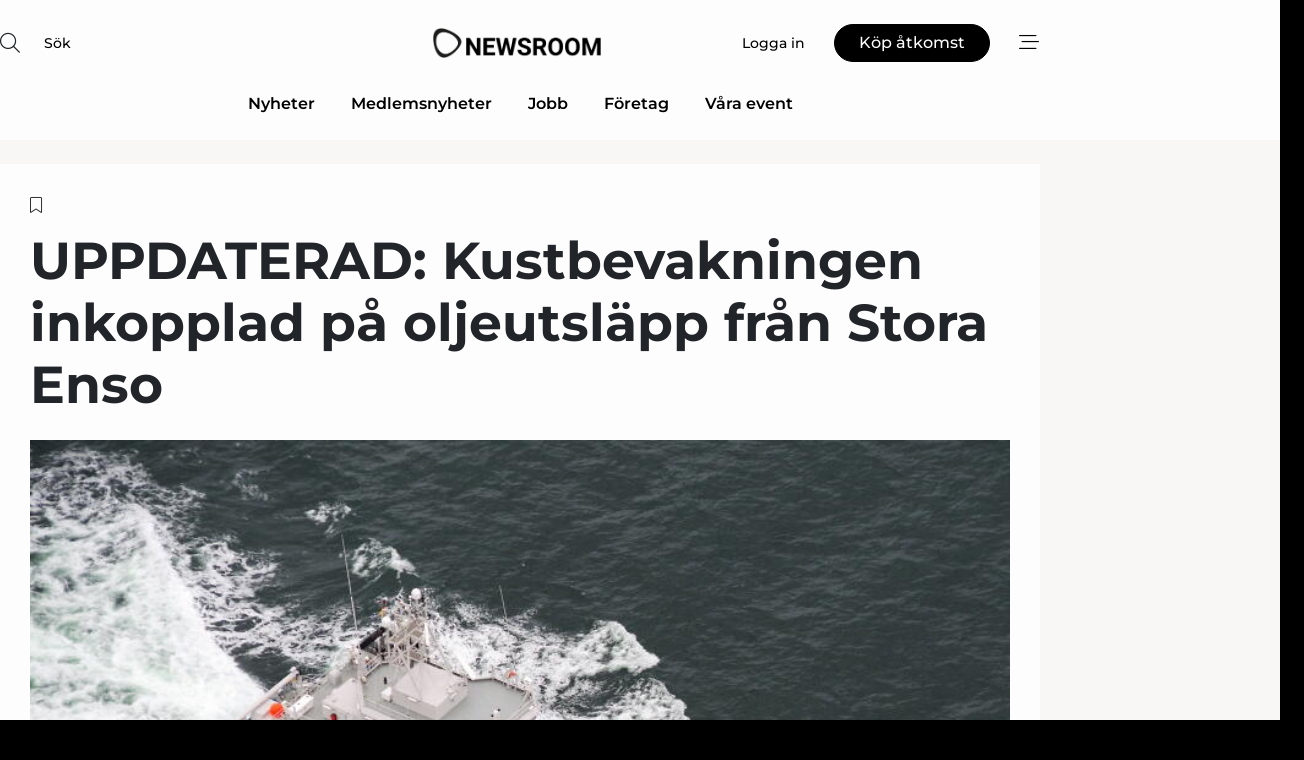

--- FILE ---
content_type: text/html;charset=UTF-8
request_url: https://www.mentornewsroom.se/article/view/812620/uppdaterad_kustbevakningen_inkopplad_pa_oljeutslapp_fran_stora_enso
body_size: 59045
content:
<?xml version="1.0" encoding="UTF-8"?>
<!DOCTYPE html>
<html xmlns="http://www.w3.org/1999/xhtml"><head id="j_idt2">
        <link rel="SHORTCUT ICON" href="https://f.nordiskemedier.dk/favicon/metal.ico" />
        <link rel="ICON" href="https://f.nordiskemedier.dk/favicon/metal.ico" type="image/x-icon" />
        <title>UPPDATERAD: Kustbevakningen inkopplad på oljeutsläpp från Stora Enso</title><meta name="description" content="Uppdaterad onsdag 6 oktober kl 8:45 samt den 7 oktober 2021 kl 08:45." />
        <meta http-equiv="X-UA-Compatible" content="IE=edge,chrome=1" />
        <meta http-equiv="content-type" content="text/html; charset=UTF-8" />
    <meta id="viewport" name="viewport" content="width=device-width, initial-scale=1" />
    <script>
        //<![CDATA[
        (function () {
            var width = window.innerWidth ||
                document.documentElement.clientWidth ||
                document.body.clientWidth;
            if (width >= 768) {
                document.getElementById("viewport").setAttribute("content", "width=1344");
            } else {
                document.getElementById("viewport").setAttribute("content", "width=device-width, initial-scale=1");
            }
        })();
        //]]>
    </script>
        <meta http-equiv="content-script-type" content="text/javascript" />
        <meta http-equiv="cache-control" content="no-cache" />
        <meta http-equiv="expires" content="0" />
        <meta http-equiv="pragma" content="no-cache" />
        <script src="/js/vars.js?t=1768941497759" type="text/javascript"></script>
        <script src="/js/access.js?t=1768941497759" type="text/javascript"></script>
        <script>
            window.startupTimestamp = "1768941497759";
            window.contextPath = "";
            window.domain = "https://www.mentornewsroom.se";
            window.fileDomain = "https://f.nordiskemedier.dk";
            window.hostId = 67;
            window.visitor = {};
            window.cvrRestApiAddress = "https://cvr-api.nordiskemedier.dk/resources";
            window.metaObject = {"industryName":"Mentor Online","authorInitials":"MAW","pageType":"view-article","pageSize":3588,"pageAge":1569,"contentType":"view-locked-article"};
            window.testMode = false;

            window.googleAnalytics = false;
            window.pendingScriptExecutions = [];
            window.enableCookieBot = new function () {};

            window.trackerEnabled = true; // TODO: replace with JsVarsServlet after merge
        </script>
    
    <script type="text/javascript" async="true">
        //<![CDATA[
        (function() {
            var host = window.location.hostname;
            var element = document.createElement('script');
            var firstScript = document.getElementsByTagName('script')[0];
            var url = 'https://cmp.inmobi.com'
                .concat('/choice/', 'h8eTMmqFZF-_K', '/', host, '/choice.js?tag_version=V3');
            var uspTries = 0;
            var uspTriesLimit = 3;
            element.async = true;
            element.type = 'text/javascript';
            element.src = url;

            // Not default InMobi code - make sure there is a script present
            // before inserting anything before it.
            if (firstScript) {
                firstScript.parentNode.insertBefore(element, firstScript);
            }

            function makeStub() {
                var TCF_LOCATOR_NAME = '__tcfapiLocator';
                var queue = [];
                var win = window;
                var cmpFrame;

                function addFrame() {
                    var doc = win.document;
                    var otherCMP = !!(win.frames[TCF_LOCATOR_NAME]);

                    if (!otherCMP) {
                        if (doc.body) {
                            var iframe = doc.createElement('iframe');

                            iframe.style.cssText = 'display:none';
                            iframe.name = TCF_LOCATOR_NAME;
                            doc.body.appendChild(iframe);
                        } else {
                            setTimeout(addFrame, 5);
                        }
                    }
                    return !otherCMP;
                }

                function tcfAPIHandler() {
                    var gdprApplies;
                    var args = arguments;

                    if (!args.length) {
                        return queue;
                    } else if (args[0] === 'setGdprApplies') {
                        if (
                            args.length > 3 &&
                            args[2] === 2 &&
                            typeof args[3] === 'boolean'
                        ) {
                            gdprApplies = args[3];
                            if (typeof args[2] === 'function') {
                                args[2]('set', true);
                            }
                        }
                    } else if (args[0] === 'ping') {
                        var retr = {
                            gdprApplies: gdprApplies,
                            cmpLoaded: false,
                            cmpStatus: 'stub'
                        };

                        if (typeof args[2] === 'function') {
                            args[2](retr);
                        }
                    } else {
                        if(args[0] === 'init' && typeof args[3] === 'object') {
                            args[3] = Object.assign(args[3], { tag_version: 'V3' });
                        }
                        queue.push(args);
                    }
                }

                function postMessageEventHandler(event) {
                    var msgIsString = typeof event.data === 'string';
                    var json = {};

                    try {
                        if (msgIsString) {
                            json = JSON.parse(event.data);
                        } else {
                            json = event.data;
                        }
                    } catch (ignore) {}

                    var payload = json.__tcfapiCall;

                    if (payload) {
                        window.__tcfapi(
                            payload.command,
                            payload.version,
                            function(retValue, success) {
                                var returnMsg = {
                                    __tcfapiReturn: {
                                        returnValue: retValue,
                                        success: success,
                                        callId: payload.callId
                                    }
                                };
                                if (msgIsString) {
                                    returnMsg = JSON.stringify(returnMsg);
                                }
                                if (event && event.source && event.source.postMessage) {
                                    event.source.postMessage(returnMsg, '*');
                                }
                            },
                            payload.parameter
                        );
                    }
                }

                while (win) {
                    try {
                        if (win.frames[TCF_LOCATOR_NAME]) {
                            cmpFrame = win;
                            break;
                        }
                    } catch (ignore) {}

                    if (win === window.top) {
                        break;
                    }
                    win = win.parent;
                }
                if (!cmpFrame) {
                    addFrame();
                    win.__tcfapi = tcfAPIHandler;
                    win.addEventListener('message', postMessageEventHandler, false);
                }
            };

            makeStub();

            function makeGppStub() {
                const CMP_ID = 10;
                const SUPPORTED_APIS = [
                    '2:tcfeuv2',
                    '6:uspv1',
                    '7:usnatv1',
                    '8:usca',
                    '9:usvav1',
                    '10:uscov1',
                    '11:usutv1',
                    '12:usctv1'
                ];

                window.__gpp_addFrame = function (n) {
                    if (!window.frames[n]) {
                        if (document.body) {
                            var i = document.createElement("iframe");
                            i.style.cssText = "display:none";
                            i.name = n;
                            document.body.appendChild(i);
                        } else {
                            window.setTimeout(window.__gpp_addFrame, 10, n);
                        }
                    }
                };
                window.__gpp_stub = function () {
                    var b = arguments;
                    __gpp.queue = __gpp.queue || [];
                    __gpp.events = __gpp.events || [];

                    if (!b.length || (b.length == 1 && b[0] == "queue")) {
                        return __gpp.queue;
                    }

                    if (b.length == 1 && b[0] == "events") {
                        return __gpp.events;
                    }

                    var cmd = b[0];
                    var clb = b.length > 1 ? b[1] : null;
                    var par = b.length > 2 ? b[2] : null;
                    if (cmd === "ping") {
                        clb(
                            {
                                gppVersion: "1.1", // must be “Version.Subversion”, current: “1.1”
                                cmpStatus: "stub", // possible values: stub, loading, loaded, error
                                cmpDisplayStatus: "hidden", // possible values: hidden, visible, disabled
                                signalStatus: "not ready", // possible values: not ready, ready
                                supportedAPIs: SUPPORTED_APIS, // list of supported APIs
                                cmpId: CMP_ID, // IAB assigned CMP ID, may be 0 during stub/loading
                                sectionList: [],
                                applicableSections: [-1],
                                gppString: "",
                                parsedSections: {},
                            },
                            true
                        );
                    } else if (cmd === "addEventListener") {
                        if (!("lastId" in __gpp)) {
                            __gpp.lastId = 0;
                        }
                        __gpp.lastId++;
                        var lnr = __gpp.lastId;
                        __gpp.events.push({
                            id: lnr,
                            callback: clb,
                            parameter: par,
                        });
                        clb(
                            {
                                eventName: "listenerRegistered",
                                listenerId: lnr, // Registered ID of the listener
                                data: true, // positive signal
                                pingData: {
                                    gppVersion: "1.1", // must be “Version.Subversion”, current: “1.1”
                                    cmpStatus: "stub", // possible values: stub, loading, loaded, error
                                    cmpDisplayStatus: "hidden", // possible values: hidden, visible, disabled
                                    signalStatus: "not ready", // possible values: not ready, ready
                                    supportedAPIs: SUPPORTED_APIS, // list of supported APIs
                                    cmpId: CMP_ID, // list of supported APIs
                                    sectionList: [],
                                    applicableSections: [-1],
                                    gppString: "",
                                    parsedSections: {},
                                },
                            },
                            true
                        );
                    } else if (cmd === "removeEventListener") {
                        var success = false;
                        for (var i = 0; i < __gpp.events.length; i++) {
                            if (__gpp.events[i].id == par) {
                                __gpp.events.splice(i, 1);
                                success = true;
                                break;
                            }
                        }
                        clb(
                            {
                                eventName: "listenerRemoved",
                                listenerId: par, // Registered ID of the listener
                                data: success, // status info
                                pingData: {
                                    gppVersion: "1.1", // must be “Version.Subversion”, current: “1.1”
                                    cmpStatus: "stub", // possible values: stub, loading, loaded, error
                                    cmpDisplayStatus: "hidden", // possible values: hidden, visible, disabled
                                    signalStatus: "not ready", // possible values: not ready, ready
                                    supportedAPIs: SUPPORTED_APIS, // list of supported APIs
                                    cmpId: CMP_ID, // CMP ID
                                    sectionList: [],
                                    applicableSections: [-1],
                                    gppString: "",
                                    parsedSections: {},
                                },
                            },
                            true
                        );
                    } else if (cmd === "hasSection") {
                        clb(false, true);
                    } else if (cmd === "getSection" || cmd === "getField") {
                        clb(null, true);
                    }
                    //queue all other commands
                    else {
                        __gpp.queue.push([].slice.apply(b));
                    }
                };
                window.__gpp_msghandler = function (event) {
                    var msgIsString = typeof event.data === "string";
                    try {
                        var json = msgIsString ? JSON.parse(event.data) : event.data;
                    } catch (e) {
                        var json = null;
                    }
                    if (typeof json === "object" && json !== null && "__gppCall" in json) {
                        var i = json.__gppCall;
                        window.__gpp(
                            i.command,
                            function (retValue, success) {
                                var returnMsg = {
                                    __gppReturn: {
                                        returnValue: retValue,
                                        success: success,
                                        callId: i.callId,
                                    },
                                };
                                event.source.postMessage(msgIsString ? JSON.stringify(returnMsg) : returnMsg, "*");
                            },
                            "parameter" in i ? i.parameter : null,
                            "version" in i ? i.version : "1.1"
                        );
                    }
                };
                if (!("__gpp" in window) || typeof window.__gpp !== "function") {
                    window.__gpp = window.__gpp_stub;
                    window.addEventListener("message", window.__gpp_msghandler, false);
                    window.__gpp_addFrame("__gppLocator");
                }
            };

            makeGppStub();

            var uspStubFunction = function() {
                var arg = arguments;
                if (typeof window.__uspapi !== uspStubFunction) {
                    setTimeout(function() {
                        if (typeof window.__uspapi !== 'undefined') {
                            window.__uspapi.apply(window.__uspapi, arg);
                        }
                    }, 500);
                }
            };

            var checkIfUspIsReady = function() {
                uspTries++;
                if (window.__uspapi === uspStubFunction && uspTries < uspTriesLimit) {
                    console.warn('USP is not accessible');
                } else {
                    clearInterval(uspInterval);
                }
            };

            if (typeof window.__uspapi === 'undefined') {
                window.__uspapi = uspStubFunction;
                var uspInterval = setInterval(checkIfUspIsReady, 6000);
            }
        })();
        //]]>
    </script><meta property="og:title" content="UPPDATERAD: Kustbevakningen inkopplad på oljeutsläpp från Stora Enso" /><meta property="og:description" content="Uppdaterad onsdag 6 oktober kl 8:45 samt den 7 oktober 2021 kl 08:45." /><meta property="og:type" content="article" /><meta property="og:url" content="https://www.mentornewsroom.se/article/view/812620/uppdaterad_kustbevakningen_inkopplad_pa_oljeutslapp_fran_stora_enso" /><meta property="og:image" content="https://f.nordiskemedier.dk/2fnq7bsgbqjajb7b_900_473_q95.jpg" /><meta property="og:image:width" content="900" /><meta property="og:image:height" content="473" />
            <meta property="og:site_name" content="Nordiske Medier Newsroom" /><meta name="twitter:card" content="summary" /><meta name="twitter:url" content="https://www.mentornewsroom.se/article/view/812620/uppdaterad_kustbevakningen_inkopplad_pa_oljeutslapp_fran_stora_enso" /><meta name="twitter:title" content="UPPDATERAD: Kustbevakningen inkopplad på oljeutsläpp från Stora Enso" /><meta name="twitter:image" content="https://f.nordiskemedier.dk/2fnq7bsgbqjajb7b.jpg" />
            <script type="application/ld+json">
                {
                    "@context":"http://schema.org",
                    "@type":"NewsMediaOrganization",
                    "name":"Nordiske Medier Newsroom",
                    "logo":{
                        "@type":"ImageObject",
                        "url":"https://f.nordiskemedier.dk/logo/portal/67.png"
                    },
                    "url":"https://www.mentornewsroom.se",
                    "ethicsPolicy":"https://www.mentornewsroom.se/privacy",
                    "sameAs":["https://www.facebook.com/NordiskeMedierStockholmAB","https://www.linkedin.com/company/76075/admin/"]
                }
            </script>
            <link rel="canonical" href="https://www.processnet.se/article/view/812620/uppdaterad_kustbevakningen_inkopplad_pa_oljeutslapp_fran_stora_enso" />
        <script src="/js/notbot.js?t=1768941497759" type="text/javascript"></script>

        <link href="https://f.nordiskemedier.dk/font/media.css" rel="stylesheet" />
        <link rel="stylesheet" href="https://f.nordiskemedier.dk/font-awesome/pro/6.6.0/css/all.min.css" />
        <link rel="stylesheet" href="https://f.nordiskemedier.dk/bootstrap/5.3.6/css/bootstrap.min.css" />
        <link rel="stylesheet" href="/css/default.css?t=1768941497759" type="text/css" />
        <script src="https://f.nordiskemedier.dk/jquery/jquery-3.6.0.min.js"></script>
        
        <script src="/js/jquery-ui.min.js"></script><script type="text/javascript" src="/javax.faces.resource/js/jquery.cookies.2.2.0.min.js.html?ln=portal-jsf&amp;t=17689414"></script>
        <script src="https://f.nordiskemedier.dk/bootstrap/5.3.6/js/bootstrap.bundle.min.js"></script>
        <script src="/js/default.js?t=1768941497759" type="text/javascript"></script>
        <script src="https://www.google.com/recaptcha/api.js?render=explicit&amp;hl=sv" type="text/javascript"></script>
                <script src="https://cdn.jsdelivr.net/npm/vue@2.7.14/dist/vue.min.js"></script>
                <script src="/dist/vue-components.umd.min.js?t=1768941497759" type="text/javascript"></script>
        
        <script src="https://f.nordiskemedier.dk/turnjs4/lib/turn.min.js" type="text/javascript"></script><!--[if lt IE 9]>
            <script src="https://f.nordiskemedier.dk/turnjs4/lib/turn.html4.min.js" type="text/javascript"></script><![endif]--><!--[if lt IE 9]>
                <script type="text/javascript">
                    window.location = "/browser-support.html";
                </script><![endif]-->
        <script src="https://cdn.jsdelivr.net/npm/ua-parser-js@0/dist/ua-parser.min.js"></script>
    <script type="text/javascript">
        window.enableGTM = function() {
            try {
                (function (w, d, s, l, i) {
                    w[l] = w[l] || [];
                    w[l].push({
                        'gtm.start':
                            new Date().getTime(), event: 'gtm.js'
                    });
                    var f = d.getElementsByTagName(s)[0],
                        j = d.createElement(s), dl = l != 'dataLayer' ? '&l=' + l : '';
                    j.async = true;
                    j.src =
                        'https://www.googletagmanager.com/gtm.js?id=' + i + dl;
                    f.parentNode.insertBefore(j, f);
                })(window, document, 'script', 'dataLayer', 'GTM-MNG2HPS');
            } catch (err) {
                console.log(err);
            }
        };
    </script>
        

        
        <script src="/js/cookie-utilities.js"></script>
    <script type="text/javascript">
        var gaPageType = 'view-article';
        var gaContentType = 'view-locked-article';
        var gaPageAge = 1569;
        var gaPageSize = 3588;
        var gaIndustryName = 'Mentor Online';
        
        (function (i, s, o, g, r, a, m) {
            i['GoogleAnalyticsObject'] = r;
            i[r] = i[r] || function() {
                (i[r].q = i[r].q || []).push(arguments)}, i[r].l = 1 * new Date();
            a = s.createElement(o),
                m = s.getElementsByTagName(o)[0];
            a.async = 1;
            a.src = g;
            m.parentNode.insertBefore(a, m)
        })
        (window, document, 'script', '//www.google-analytics.com/analytics.js', 'ga');
        ga('create', 'UA-34388844-1', 'auto');
        if ($.cookies.get("rc") && !$.cookies.get("nmuarc")) {
            ga('set', 'dimension1', $.cookies.get("rc"));
            $.cookies.set("nmuarc", true, {path: "/"});
        }
        if (false) {
            ga('set', 'dimension2', '');
            if (false) {
                ga('set', 'dimension3', '');
            }
        } else if (false) {
            ga('set', 'dimension3', '');
        }
        if (gaContentType) {
            ga('set', 'dimension4', gaContentType);
        }
        if (gaIndustryName) {
            ga('set', 'dimension5', gaIndustryName);
        }
        if (gaPageType) {
            ga('set', 'dimension10', gaPageType);
        }
        if (gaPageAge) {
            ga('set', 'dimension11', gaPageAge);
        }
        if (gaPageSize) {
            ga('set', 'dimension12', gaPageSize);
        }
        ga('set', 'anonymizeIp', true);

        window.pendingScriptExecutions.push({
            callback: function () {
                if (!window['ga-disable-UA-34388844-1']) {
                    ga('send', 'pageview');
                }
            },
            context: this
        });

        window.enableGoogleAnalytics = function() {
            window['ga-disable-UA-34388844-1'] = false;
        };


        window.disableGoogleAnalytics = function () {
            window['ga-disable-UA-34388844-1'] = true;
        };
        
    </script>
    <script type="text/javascript">
        window.enableBanners = function () {
            try {
                window['banner-consent-is-ready'] = true;
                EventBus.broadcast("banner-consent-is-ready");
            } catch (err) {
                console.log(err);
            }
        };
    </script>
    <script type="text/javascript">
        //<![CDATA[
        (function () {
            var salespanelModuleEnabled = false;
            var quantCastModuleEnabled = true;
            var salespanelResolve, salespanelReject;
            window.salespanelPromise = new Promise((resolve, reject) => {
                // Check if Salespanel and QuantCast module is enabled for this host and check if the tag has loaded.
                if (!salespanelModuleEnabled || !quantCastModuleEnabled) {
                    resolve(false);
                }
                salespanelResolve = resolve;
                salespanelReject = reject;
            });

            // Reject just in case QuantCast module is enabled but variable is not initialized.
            if (typeof window.__tcfapi == "undefined") {
                salespanelReject("QuantCast error: __tcfapi is undefined");
                return;
            }

            // Listen for Quantcast events for changes to Salespanel consent.
            window.__tcfapi('addEventListener', 2, async function (tcData, success) {
                if (!success) {
                    salespanelReject("Salespanel error: Could not create event listener.");
                    return;
                }

                // the rest of this function is called when the page is loaded OR
                // - the user accepts / rejects / updates the consent terms
                // - the user dismisses the consent box by clicking the 'x'
                if (tcData.eventStatus !== 'tcloaded' && tcData.eventStatus !== 'useractioncomplete') {
                    return;
                }

                // Salespanel is managed by Google Tag Manager and is not inserted if the relevant consent is not given.
                // If consent is given, it returns true, otherwise false after 2,5 seconds.
                var loops = 0;
                while(!salespanelObjectLoaded() && loops < 5) {
                    await new Promise(resolve => setTimeout(resolve, 500));
                    loops += 1;
                }

                if (salespanelObjectLoaded()) {
                    // Set cookie.
                    allowTracking();
                    salespanelResolve(true);
                } else {
                    // Remove cookie.
                    rejectTracking();
                    // Salespanel did not load in time or was rejected by consent.
                    salespanelReject("Salespanel error: Not loaded.");
                }
            });

            function salespanelObjectLoaded() {
                return typeof $salespanel !== "undefined" && $salespanel.hasOwnProperty("push");
            }

            function allowTracking() {
                // Check if Salespanel tracking has already been allowed.
                if ($.cookies.get("track_uid") !== null) {
                    return;
                }

                try {
                    // Activate tracking when the visitor provides explicit consent.
                    // Place `track_uid` cookie.
                    $salespanel.push(["set", "tracking:allowTracking"]);
                } catch (e) {
                    salespanelReject("Salespanel error: Allow tracking failed.");
                }
            }

            function rejectTracking() {
                // Remove cookie if user removed Salespanel consent.
                // All created Salespanel events will now be un-identified.
                if ($.cookies.get("track_uid")) {
                    $.cookies.del("track_uid", {domain: '.mentornewsroom.se'});
                }
            }
        })();
        //]]>
    </script>
    <script type="text/javascript">
        //<![CDATA[
        window.paywallScripts = {
            seenPaywall: async function (type) {
                // Wait for salespanel promise to be fulfilled (either loaded or not).
                const salespanelLoaded = await window.salespanelPromise.catch(() => {
                    // Salespanel didn't load if promise is rejected.
                    return false;
                });
                if (!salespanelLoaded) return;

                // Find previous amount of seen paywalls.
                await this.seenPaywallPromise().then(seenPaywalls => {
                    // Increment amount of seen paywall on visitor attribute.
                    this.setPaywallsAttribute(seenPaywalls);

                    // Create Meta/Facebook Pixel event notifying of a seen paywall.
                    if (seenPaywalls > 3) {
                        fbq('trackCustom', "Set paywall +3 gange");
                    }
                }).catch((message) => {
                    console.error(message);
                });

                // Create Salespanel event notifying of a seen paywall.
                this.sendPaywallEvent(type);
            },
            seenPaywallPromise: function () {
                return new Promise((resolve, reject) => {
                    try {
                        $salespanel.push(["get", "qualify:visitor", function (data) {
                            data.visitor_attributes.paywalls !== null ?
                                resolve(data.visitor_attributes.paywalls) :
                                resolve(0);
                        }]);
                    } catch (e) {
                        reject("Salespanel error: Get details failed.");
                    }
                });
            },
            setPaywallsAttribute: function (seenPaywalls) {
                try {
                    $salespanel.push(["set", "attributes:visitor", {
                        "paywalls": seenPaywalls + 1
                    }]);
                } catch (e) {
                    console.error("Salespanel error: Couldn't set attribute.");
                }
            },
            sendPaywallEvent: function (type) {
                try {
                    $salespanel.push(["set",
                        "activity:customActivity",
                        "website",
                        "Saw paywall",
                        type
                    ]);
                } catch (e) {
                    console.error("Salespanel error: Couldn't send custom activity.");
                }
            }
        }
        //]]>
    </script>
            <script type="text/javascript">
                (function (){
                    var is = [];
                    var impersonating = false;
                    if (!impersonating && window.visitor.person && window.visitor.person.id) {
                        is.push({
                            name: "person",
                            ref: window.visitor.person.id
                        });
                    }
                    if (!impersonating && window.visitor.recipient && window.visitor.recipient.id) {
                        is.push({
                            name: "recipient",
                            ref: window.visitor.recipient.id
                        });
                    }

                    var evtr;
                    var queue = [];
                    window.queueTrackerEvent = function (a, sn, sr, tn, tr) {
                        if (evtr) {
                            evtr(a, sn, sr, tn, tr, is);
                        } else {
                            queue.push({
                                a: a,
                                sn: sn,
                                sr: sr,
                                tn: tn,
                                tr: tr
                            })
                        }
                    };
                    window.addEventListener("onTrackerLoaded", function () {
                        evtr = window.createTracker("https://api.evtr.nordiskemedier.dk", "evtr");
                        while (queue.length) {
                            var ev = queue.splice(0, 1)[0];
                            if (ev) {
                                evtr(ev.a, ev.sn, ev.sr, ev.tn, ev.tr, is);
                            }
                        }
                    });
                })();
            </script>
            <script async="async" src="https://js.evtr.nordiskemedier.dk/_.js?t=1768941497759" type="text/javascript"></script>

        <script type="text/javascript">
            $(function() {
                $('.item').hover(
                function() { $(this).css('background-color', '#efefef').css('cursor', 'pointer') },
                function() { $(this).css('background-color', 'transparent').css('cursor', 'normal') }
            );
                $(".tt").tooltip();
            });
            function getTitle() {
                return document.title;
            }
            function getLocation() {
                return window.location;
            }
            function getUrl() {
                return window.location.href;
            }
            function confirmDelete(p) {
                var v = "\u00C4r du s\u00E4ker p\u00E5 att du vill radera \"{0}\"?";
                v = v.replace("{0}", p);
                return confirm(v);
            }
            function getVisitorEmail() {
                return "";
            }
            function getVisitorRememberInfo() {
                return true;
            }

            var ids = [];
            function messageFade() {
                $('.fade').fadeTo('slow', 0.3);
            }
            
            // Remove cookies that are no longer in use
            $(document).ready(function () {
                $.cookies.del("c1");
                $.cookies.del("c2");
                $.cookies.del("c3");
            });

            window.pushGTrackScript = function (f, cont) {
                window.pendingScriptExecutions.push({
                    callback: function () {
                        if (window.googleAnalytics) {
                            eval(f(cont));
                        }
                    },
                    context: cont
                });

            }
            $(window).on('load', function () {
                // if subscription is suspended change paywall message.
                if ($('#paywall-overlay') && window.visitor?.person?.suspended) {
                    $('#paywall-overlay .paywall-package').html("\u00C5tkomsten \u00E4r avst\u00E4ngd.");
                    $('#paywall-overlay .paywall-body-wrapper').html("Av s\u00E4kerhetssk\u00E4l \u00E4r ditt konto tillf\u00E4lligt avst\u00E4ngt.".replace('{0}', "abonnement@nordiskemedier.dk").replace('{1}', "abonnement@nordiskemedier.dk"));
                    $('.paywall-content-wrapper').addClass('warning');
                }
            });
        </script>
        <script type="text/javascript">
            //<![CDATA[
            function center(element) {
                var e=$(element);
                var w=e.width();
                var h=e.height();
                e.css("position","fixed").css("z-index","50000").css("top","50%").css("left","50%").css("margin-left","-"+(w/2)+"px").css("margin-top","-"+(h/2)+"px");
                e.draggable({
                    handle: $(element+"_handle")
                });
            }
            //]]>
        </script>
            <script type="text/javascript" src="https://aka-cdn.adtech.de/dt/common/DAC.js"></script>
            <script type="text/javascript" src="https://aka-cdn.adtech.de/dac/868.1/config.js"></script>

        
        <link rel="alternate" type="application/rss+xml" title="News RSS" href="https://www.mentornewsroom.se/xml/rss2/articles" />
        <link rel="alternate" type="application/rss+xml" title="Advertisements RSS" href="https://www.mentornewsroom.se/xml/rss2/advertisements?typeId=1&amp;typeId=2" />
        <link rel="alternate" type="application/rss+xml" title="Competences RSS" href="https://www.mentornewsroom.se/xml/rss2/competences" />
        <link rel="alternate" type="application/rss+xml" title="Jobs RSS" href="https://www.mentornewsroom.se/xml/rss2/jobs" />
        <link rel="alternate" type="application/rss+xml" title="Courses RSS" href="https://www.mentornewsroom.se/xml/rss2/courses" />

        <script>
            window.adTracker = {
                slots: {},
                adsMeta: {},
                hoverState: {
                    currentSlotId: null,
                    lastChangeTs: 0
                },
                clickState: {
                    lastPointerDown: null,  // { slotId, ts }
                    clickHandled: false
                }
            };
        </script></head><body>
            <script src="/js/cookie-consent.js"></script>

        <div style="display:none;">
            <a href="/void/index.html" rel="nofollow">23948sdkhjf</a>
        </div>
        <i id="media-width-detection" style="display: none">
            
            <i class="d-md-none xs"></i>
            <i class="d-none d-md-inline lg"></i>
        </i>
            
            <noscript><iframe src="https://www.googletagmanager.com/ns.html?id=GTM-MNG2HPS" height="0" width="0" style="display:none;visibility:hidden"></iframe></noscript>
        <div class="remodal-bg">
        <header id="main-header" v-cloak="" class="unprintable">
            <nav>
                <div>
                    <global-search-icon></global-search-icon>
                </div>
                <div>
                    <a href="/" class="logo">
                        <img src="https://f.nordiskemedier.dk/logo/portal/67.png" alt="Nordiske Medier Newsroom" />
                    </a>
                </div>
                <div>
                    <button v-if="window.visitor.person" v-on:click.prevent="open(personMenu)" class="btn btn-link btn-log-in px-0">
                        <i class="fa-light fa-user d-sm-none"></i>
                        <span class="d-none d-sm-inline">Mitt konto</span>
                    </button>
                    <button v-else="" v-on:click.prevent="open(topMenu)" class="btn btn-link btn-log-in px-0">
                        <i class="fa-light fa-user d-sm-none"></i>
                        <span class="d-none d-sm-inline">Logga in</span>
                    </button>
                    <button v-if="(window.visitor.ipAccess &amp;&amp; !window.visitor.ipAccess.disable &amp;&amp; window.visitor.ipAccess.corporateClient) || (window.visitor.person &amp;&amp; window.visitor.corporateClient)" v-on:click.prevent="open(ipAccessMenu)" class="btn btn-link btn-ip-access px-0">
                        <span class="d-flex" v-if="window.visitor.corporateClient &amp;&amp; window.visitor.person &amp;&amp; window.visitor.person.companiesWhereAdmin &amp;&amp; window.visitor.person.companiesWhereAdmin.length == 1">
                            <i class="fa-light fa-lock-open me-1"></i><span class="short-name">{{ truncateString(window.visitor.corporateClient.name, 12) }}</span><span class="long-name">{{ truncateString(window.visitor.corporateClient.name, 20) }}</span>
                        </span>
                        <span class="d-flex" v-else-if="window.visitor.corporateClient &amp;&amp; window.visitor.person &amp;&amp; window.visitor.person.companiesWhereAdmin &amp;&amp; window.visitor.person.companiesWhereAdmin.length &gt; 1">
                            <i class="fa-light fa-lock-open me-1"></i><span class="short-name">{{ truncateString("Företagslösning", 12) }}</span><span class="long-name">{{ truncateString("Företagslösning", 20) }}</span>
                        </span>
                        <span class="d-flex" v-else-if="window.visitor.ipAccess &amp;&amp; !window.visitor.ipAccess.disable &amp;&amp; window.visitor.ipAccess.corporateClient">
                            <i class="fa-light fa-lock-open me-1"></i><span class="short-name">{{ truncateString(window.visitor.ipAccess.corporateClient.name, 12) }}</span><span class="long-name">{{ truncateString(window.visitor.ipAccess.corporateClient.name, 20) }}</span>
                        </span>
                        <span class="d-flex" v-else="">
                            <i class="fa-light fa-lock-open me-1"></i><span class="short-name">{{ truncateString(window.visitor.corporateClient.name, 12) }}</span><span class="long-name">{{ truncateString(window.visitor.corporateClient.name, 20) }}</span>
                        </span>
                    </button>
                    <template v-else=""><a id="j_idt106:j_idt108" href="https://nordiskemediehus.dk/se/produkt/medlemskab/" style="" class="btn btn-primary" target="_blank">
                            <span class="d-inline d-sm-none">Köp</span>
                            <span class="d-none d-sm-inline">Köp åtkomst</span></a>
                    </template>
                    <button v-on:click.prevent="open(rightMenu)" class="btn btn-link btn-bars px-0 d-inline-flex">
                        <i class="fa-light fa-bars-staggered"></i>
                    </button>
                </div>
            </nav>
            <div v-on:click.self="close" class="menu-container menu-top" v-bind:class="getStyleClass(topMenu)">
                <div>
                    <menu-log-in v-bind:sign-up-link="signUpLink" v-on:close="close"></menu-log-in>
                </div>
            </div>
            <div v-on:click.self="close" class="menu-container menu-right" v-bind:class="getStyleClass(rightMenu)">
                <div>
                    <div style="align-items: center;" class="d-flex justify-content-end">
                        <button v-if="window.visitor.person" v-on:click.prevent="open(personMenu)" class="btn btn-link btn-log-in px-0">
                            Mitt konto
                        </button>
                        <button v-else="" v-on:click.prevent="open(topMenu)" class="btn btn-link btn-log-in px-0">
                            <i class="fa-light fa-user d-sm-none"></i>
                            <span class="d-none d-sm-inline">Logga in</span>
                        </button>
                        <button v-if="(window.visitor.ipAccess &amp;&amp; !window.visitor.ipAccess.disable &amp;&amp; window.visitor.ipAccess.corporateClient) || (window.visitor.person &amp;&amp; window.visitor.corporateClient)" v-on:click.prevent="open(ipAccessMenu)" class="btn btn-link btn-ip-access px-0 mx-4">
                            <span class="d-flex" v-if="window.visitor.corporateClient &amp;&amp; window.visitor.person &amp;&amp; window.visitor.person.companiesWhereAdmin &amp;&amp; window.visitor.person.companiesWhereAdmin.length == 1">
                                <i class="fa-light fa-lock-open me-1"></i><span class="short-name">{{ truncateString(window.visitor.corporateClient.name, 12) }}</span><span class="long-name">{{ truncateString(window.visitor.corporateClient.name, 20) }}</span>
                            </span>
                            <span class="d-flex" v-else-if="window.visitor.corporateClient &amp;&amp; window.visitor.person &amp;&amp; window.visitor.person.companiesWhereAdmin &amp;&amp; window.visitor.person.companiesWhereAdmin.length &gt; 1">
                                <i class="fa-light fa-lock-open me-1"></i><span class="short-name">{{ truncateString("Företagslösning", 12) }}</span><span class="long-name">{{ truncateString("Företagslösning", 20) }}</span>
                            </span>
                            <span class="d-flex" v-else-if="window.visitor.ipAccess &amp;&amp; !window.visitor.ipAccess.disable &amp;&amp; window.visitor.ipAccess.corporateClient">
                                <i class="fa-light fa-lock-open me-1"></i><span class="short-name">{{ truncateString(window.visitor.ipAccess.corporateClient.name, 12) }}</span><span class="long-name">{{ truncateString(window.visitor.ipAccess.corporateClient.name, 20) }}</span>
                            </span>
                            <span class="d-flex" v-else="">
                                <i class="fa-light fa-lock-open me-1"></i><span class="short-name">{{ truncateString(window.visitor.corporateClient.name, 12) }}</span><span class="long-name">{{ truncateString(window.visitor.corporateClient.name, 20) }}</span>
                            </span>
                        </button>
                        <template v-else=""><a id="j_idt110:j_idt112" href="https://nordiskemediehus.dk/se/produkt/medlemskab/" style="" class="btn btn-primary mx-4" target="_blank">
                                <span class="d-inline d-sm-none">Köp</span>
                                <span class="d-none d-sm-inline">Köp åtkomst</span></a>
                        </template>
                        <button v-on:click.prevent="close" class="btn btn-link btn-x px-0 d-inline-flex">
                            <i class="fa-light fa-xmark-large"></i>
                        </button>
                    </div>
                    <div class="mt-5 mb-4">
                        <global-search-input></global-search-input>
                    </div>
                    <ul class="primary-menu">
                        <li v-for="(option, i) in mainOptions" v-bind:key="i" v-bind:class="{'open': unfolded == i}">
                            <a v-if="option.target" v-bind:href="option.target" v-bind:target="option.external ? '_blank' : ''">{{ option.name }}</a>
                            <template v-else-if="option.children">
                                <a href="#" v-on:click.prevent="unfolded = unfolded != i ? i : null">{{ option.name }}<i class="fa-light" v-bind:class="{'fa-chevron-down': unfolded != i, 'fa-chevron-up': unfolded == i}"></i></a>
                                <ul>
                                    <li v-for="(child, j) in option.children" v-bind:key="j">
                                        <a v-bind:href="child.target" v-bind:target="child.external ? '_blank' : ''">{{ child.name }}</a>
                                    </li>
                                </ul>
                            </template>
                        </li>
                    </ul>
                    <ul class="secondary-menu">
                        <li>
                            <a href="/newsletter/subscribe.html"><i class="fa-light fa-envelope"></i>Registrera nyhetsbrev</a>
                        </li>
                        <li>
                            <a href="/bookmark"><i class="fa-light fa-bookmark"></i>Min läslista</a>
                        </li>
                    </ul>
                    <ul v-if="mainSecondaryOptions &amp;&amp; mainSecondaryOptions.length" class="secondary-menu">
                        <li v-for="(option, i) in mainSecondaryOptions" v-bind:key="i">
                            <a v-if="option.target" v-bind:href="option.target" v-bind:target="option.external ? '_blank' : ''">{{ option.name }}</a>
                            <template v-else-if="option.children">
                                <span>{{ option.name }}</span>
                                <ul>
                                    <li v-for="(child, j) in option.children" v-bind:key="j">
                                        <a v-bind:href="child.target" v-bind:target="child.external ? '_blank' : ''">{{ child.name }}</a>
                                    </li>
                                </ul>
                            </template>
                        </li>
                    </ul>
                </div>
            </div>
            <div v-if="window.visitor.person" v-on:click.self="close" class="menu-container menu-right" v-bind:class="getStyleClass(personMenu)">
                <div>
                    <div style="align-items: center;" class="d-flex justify-content-end">
                        <button v-on:click.prevent="close" class="btn btn-link btn-x px-0 d-inline-flex">
                            <i class="fa-light fa-xmark-large"></i>
                        </button>
                    </div>
                    <ul class="primary-menu mt-4">
                        <li v-bind:class="{'open': unfolded == -1}">
                            <a href="#" v-on:click.prevent="unfolded = unfolded != -1 ? -1 : null" class="border-top-0">
                                <span class="d-block">
                                    <span class="d-block">{{ window.visitor.person.name }}</span>
                                    <small v-if="window.visitor.member" class="d-block text-muted">
                                        <span class="me-2">{{ window.visitor.member.name }}</span>
                                        <span v-if="window.visitor.person.members &amp;&amp; window.visitor.person.members.length &gt; 1" class="border rounded px-1">+{{ window.visitor.person.members.length - 1 }}</span>
                                    </small>
                                </span>
                                <i class="fa-light" v-bind:class="{'fa-chevron-down': unfolded != -1, 'fa-chevron-up': unfolded == -1}"></i>
                            </a>
                            <ul>
                                <li v-if="window.visitor.person.members &amp;&amp; window.visitor.person.members.length &gt; 1" v-for="member in window.visitor.person.members">
                                    <a href="#" v-on:click="switchMember(member.id)">
                                        {{ member.name }}
                                        <small class="d-block text-muted">Företagsprofil<i v-if="window.visitor.member &amp;&amp; member.id === window.visitor.member.id" class="text-success ms-2 fa-solid fa-check-circle"></i></small>
                                    </a>
                                </li>
                                <li>
                                    <a href="/user/update.html">Inställningar</a>
                                </li>
                                <li>
                                    <a href="/member/log-out.html">Logga ut</a>
                                </li>
                            </ul>
                        </li>
                        <li v-for="(option, i) in personOptions" v-bind:key="i" v-bind:class="{'open': unfolded == i}">
                            <a v-if="option.target" v-bind:href="option.target" v-bind:target="option.external ? '_blank' : ''">{{ option.name }}</a>
                            <template v-else-if="option.children">
                                <a href="#" v-on:click.prevent="unfolded = unfolded != i ? i : null">{{ option.name }}<i class="fa-light" v-bind:class="{'fa-chevron-down': unfolded != i, 'fa-chevron-up': unfolded == i}"></i></a>
                                <ul>
                                    <li v-for="(child, j) in option.children" v-bind:key="j">
                                        <a v-bind:href="child.target" v-bind:target="child.external ? '_blank' : ''">{{ child.name }}</a>
                                    </li>
                                </ul>
                            </template>
                        </li>
                    </ul>
                    <ul class="secondary-menu">
                        <li>
                            <a href="/newsletter/subscribe.html"><i class="fa-light fa-envelope"></i>Registrera nyhetsbrev</a>
                        </li>
                        <li>
                            <a href="/bookmark"><i class="fa-light fa-bookmark"></i>Min läslista</a>
                        </li>
                    </ul>
                    <ul v-if="mainSecondaryOptions &amp;&amp; mainSecondaryOptions.length" class="secondary-menu">
                        <li v-for="(option, i) in mainSecondaryOptions">
                            <a v-bind:href="option.target" v-bind:target="option.external ? '_blank' : ''">{{ option.name }}</a>
                        </li>
                    </ul>
                </div>
            </div>
            <div v-if="(window.visitor.ipAccess &amp;&amp; !window.visitor.ipAccess.disable &amp;&amp; window.visitor.ipAccess.corporateClient) || (window.visitor.person &amp;&amp; window.visitor.corporateClient)" v-on:click.self="close" class="menu-container menu-right" v-bind:class="getStyleClass(ipAccessMenu)">
                <div>
                    <div style="align-items: center;" class="d-flex justify-content-end">
                        <button v-on:click.prevent="close" class="btn btn-link btn-x px-0 d-inline-flex">
                            <i class="fa-light fa-xmark-large"></i>
                        </button>
                    </div>
                </div>
            </div>
        </header>
        <script type="application/javascript">
            //<![CDATA[
            window.mainMenu = new Vue({
                el: "#main-header",
                data: {
                    topMenu: {
                        transitioning: false,
                        open: false
                    },
                    rightMenu: {
                        transitioning: false,
                        open: false
                    },
                    personMenu: {
                        transitioning: false,
                        open: false
                    },
                    ipAccessMenu: {
                        transitioning: false,
                        open: false
                    },
                    stack: [],
                    unfolded: null,
                    mainOptions: [{"children":[{"external":false,"name":"Senaste nytt","target":"/article/latest.html"}],"name":"Nyheter"},{"children":[{"external":false,"name":"Medlemsnyheter","target":"/announcement"},{"external":false,"name":"Företag","target":"/company"}],"name":"Branschinsikt"},{"external":false,"name":"Jobb","target":"/job"},{"external":false,"name":"Våra event","target":"/event/search"}],
                    mainSecondaryOptions: [{"children":[{"external":true,"name":"Bli medlem","target":"https://nordiskemediehus.dk/se/produkt/medlemskab/"},{"external":true,"name":"Annonsera","target":"https://nordiskemediehus.dk/se/newsroom"},{"external":true,"name":"Se alla produkter","target":"https://nordiskemediehus.dk/se/produkter/"}],"name":"Produkter"}],
                    createSubscriptionLink: {"external":false,"name":"Bli prenumerant","target":"/products/subscription.html"},
                    createMembershipLink: {"external":true,"name":"Bli medlem","target":"https://nordiskemediehus.dk/se/produkt/medlemskab/"},
                },
                computed: {
                    personOptions: function () {
                        const options = [];

                        const add = (list, name, target) => {
                            const option = {
                                name
                            };
                            if (target) {
                                option.target = target;
                            } else {
                                option.children = [];
                            }
                            list.push(option);
                            return option.children;
                        }

                        if (!window.visitor.member) {
                            add(options, "Market overview", "/watch");
                        } else {
                            add(options, "Aktiviteter", "/member");

                            if (window.visitor.member.state.type.announcements || window.visitor.member.state.type.posts) {
                                const createItems = add(options, "Skapa ett inlägg");
                                if (window.visitor.member.state.type.announcements) {
                                    add(createItems, "Nyhet", "/post/announcement");
                                }
                                if (window.visitor.member.state.type.posts) {
                                    if (true) {
                                        add(createItems, "Maskin eller produkt", "/post/machine-or-product");
                                    }
                                    if (false) {
                                        add(createItems, "Tj\u00E4nst", "/post/competence");
                                    }
                                    if (true) {
                                        add(createItems, "Jobb", "/post/job");
                                    }
                                    if (true) {
                                        add(createItems, "Kurs", "/post/course");
                                    }
                                }

                                if (window.visitor.member.state.type.posts && true && (true)) {
                                    const crawlingItems = add(options, "Importlagring");
                                    add(crawlingItems, "Import overview", "/post/overview?imported=true");
                                    add(crawlingItems, "Crawling status", "/import/status.html");
                                }

                                add(options, "Sammanst\u00E4llning", "/post/overview");
                            }
                            // if (window.visitor.member.misc.banners || window.visitor.member.misc.newsletterBanners) {
                            //     const bannerItems = add(options, "Annonsering");
                            //     if (window.visitor.member.misc.banners) {
                            //         add(bannerItems, "\u00D6versikt", "/banner/index.html");
                            //     }
                            //     if (window.visitor.member.misc.newsletterBanners) {
                            //         add(bannerItems, "Annonsering i nyhetsbrevet", "/newsletter/banner/index.html");
                            //     }
                            //     // Member-specifik kode... virker ikke med cache
                            //     // const saleEmail = "N\/A";
                            //     // if (saleEmail.indexOf("@") != -1) {
                            //     //     add(bannerItems, "Kontakta oss f\u00F6r ett kostnadsf\u00F6rslag", "mailto:" + saleEmail + "?subject=N\u00E4r det g\u00E4ller annonsering");
                            //     // }
                            // }

                            if (false) {
                                add(options, "Market overview", "/watch");
                            }

                            const profileItems = add(options, "F\u00F6retagsprofil");
                            add(profileItems, "Se profilen", "/company/view/" + window.visitor.member.id + "/" + window.visitor.member.slug);
                            if (window.visitor.member.state.type.profile) {
                                add(profileItems, "Redigera profil", "/company/profile.html");
                            }
                            add(profileItems, "Kontakter", "/member-contact/overview");
                            if (window.visitor.member.state.type.supplements) {
                                add(profileItems, "F\u00F6retagsportf\u00F6lj", "/supplement/management");
                            }
                            add(profileItems, "Inst\u00E4llningar f\u00F6r administrat\u00F6rer", "/company/administrators.html");

                            add(options, "Hj\u00E4lp", "/member/help.html");
                        }

                        return options;
                        //     var addContacts = function (items, text, contacts) {
                        //         if (contacts) {
                        //             var contactItems = [];
                        //             for (var i = 0; i < contacts.length; i++) {
                        //                 var contact = contacts[i];
                        //                 contactItems.push({
                        //                     text: contact.name,
                        //                     portrait: contact.portrait,
                        //                     phonePrefix: "Tel: ",
                        //                     phone: contact.phone,
                        //                     email: contact.email
                        //                 });
                        //             }
                        //             items.push({
                        //                 text: text,
                        //                 items: contactItems,
                        //             });
                        //         }
                        //     };
                        //
                        //     var contactItems = [];
                        //     for (var contact in this.visitor.contacts) {
                        //         addContacts(contactItems, this.visitor.contacts[contact].title, this.visitor.contacts[contact].contacts);
                        //     }
                        //
                        //     items.push({
                        //         icon: "fa-light fa-phone-alt",
                        //         text: "Kontakt",
                        //         href: "#",
                        //         items: contactItems,
                        //     });
                        //
                        //     return {
                        //         items: items
                        //     };
                        // }
                    },
                    signUpLink: function () {
                        if (window.access.module.subscriptions && this.createSubscriptionLink) {
                            this.createSubscriptionLink.name = "Prenumerera";
                            return this.createSubscriptionLink;
                        } else if (this.createMembershipLink) {
                            this.createMembershipLink.name = "Bli medlem";
                            return this.createMembershipLink;
                        } else {
                            return null;
                        }
                    }
                },
                watch: {
                    stack: function (newValue) {
                        if (newValue && newValue.length > 0) {
                            document.body.classList.add("menu-open");
                        } else {
                            document.body.classList.remove("menu-open");
                        }
                    }
                },
                mounted: function () {
                    document.addEventListener("keyup", this.keyupListener);
                },
                unmounted: function () {
                    window.removeEventListener("keyup", this.keyupListener);
                },
                methods: {
                    truncateString(str, maxLength) {
                        if (!str || typeof str !== 'string') return '';
                        const ellipsis = '…';

                        if (str.length > maxLength) {
                            let trimmed = str.slice(0, maxLength);
                            trimmed = trimmed.replace(/\s+$/, '');
                            if ((trimmed + ellipsis).length < str.length) {
                                return trimmed + ellipsis;
                            }
                        }

                        return str;
                    },
                    keyupListener: function (event) {
                        if (event.keyCode == 27) {
                            this.close();
                        }
                    },
                    open: function (menu) {
                        this.stack.push(menu);
                        menu.transitioning = true;
                        this.$nextTick(() => {
                            menu.open = true;
                        })
                    },
                    close: function () {
                        const menu = this.stack.length ? this.stack.splice(this.stack.length - 1, 1)[0] : null;
                        if (menu) {
                            menu.open = false;
                            setTimeout(() => {
                                menu.transitioning = false;
                            }, 250)
                        }
                    },
                    getStyleClass: function (menu) {
                        return {
                            "transitioning": menu.transitioning || menu.open,
                            "open": menu.open
                        };
                    },
                    switchMember: function (memberId) {
                        this.$services.personSecureService.switchMember(memberId)
                            .then(() => window.location.reload())
                            .catch(err => console.error(err));
                    },
                    openLogIn: function () {
                        Vue.$hashUtil.remove("paywall");
                        this.open(this.topMenu);
                    }
                }
            });
            //]]>
        </script>
        <header id="extra-header" class="unprintable">
            <nav></nav>
            <nav>
                <featured-links v-bind:value="featuredOptions"></featured-links>
            </nav>
        </header>
        <script type="application/javascript">
            //<![CDATA[
            new Vue({
                el: "#extra-header",
                data: {
                    featuredOptions: [{"external":false,"name":"Nyheter","target":"/"},{"external":false,"name":"Medlemsnyheter","target":"/announcement"},{"external":false,"name":"Jobb","target":"/job"},{"external":false,"name":"Företag","target":"/company"},{"external":false,"name":"Våra event","target":"/event/search"}],
                    articles: []
                }
            });
            //]]>
        </script>
    <hash-modal id="paywall-modal" v-cloak="" v-on:opened="opened" hash="paywall" class="paywall paywall-modal ">
                <div class="paywall-message">Logga in eller skapa f&ouml;r att spara artiklar
                </div>
            <div class="paywall-gain">
                Få tillgång till allt innehåll på Nordiske Medier Newsroom
            </div>
            <div class="paywall-action"><a id="j_idt140:j_idt142:j_idt173:j_idt175" href="https://nordiskemediehus.dk/se/produkt/medlemskab/" style="" class="btn btn-primary" target="_blank">
                    Köp åtkomst
                </a>
            </div>
            <div class="paywall-log-in">
                Redan medlem? <a href="#" v-on:click.prevent="window.mainMenu.openLogIn()">Logga in</a>
            </div>
    </hash-modal>
    <script type="text/javascript">
        //<![CDATA[
        new Vue({
            el: "#paywall-modal",
            methods: {
                opened: function () {
                    window.paywallScripts.seenPaywall("unknown");
                }
            }
        });
        //]]>
    </script>

            <div class="super-container">
    <banners id="j_idt884" v-bind:value="[]" label="Annons" v-bind:label-all="false" v-bind:max-slots="1" v-bind:guideline-size="4" v-bind:xs="[[468,300],[930,180],[980,125],[980,240],[980,360],[980,540],[1800,450]]" v-bind:sm="[[930,180],[980,125],[980,150],[980,240],[980,300],[980,360],[980,540],[1800,450]]" class="top-mowgli unprintable"></banners>
    <script>
        (function () {
            new Vue({
                el: "#j_idt884"
            });
        })();
    </script>
                <div class="main-container">
                    <div>
                            <div id="mowgli-left" class="mowgli-left">
    <banners id="j_idt889" v-bind:value="[]" label="Annons" v-bind:label-all="false" v-bind:max-slots="2" v-bind:guideline-size="6" v-bind:sm="[[240,400]]" style="margin-bottom: 10px;"></banners>
    <script>
        (function () {
            new Vue({
                el: "#j_idt889"
            });
        })();
    </script>
                            </div>
                            <script>
                                //<![CDATA[
                                $(function () {
                                    $("#mowgli-left").stickyKid({
                                        marginTop: 140
                                    });
                                    window.dispatchEvent(new Event("scroll"));
                                });
                                //]]>
                            </script>
                    </div>
                    <main>
        <script>
            window.queueTrackerEvent("click", "host", 67, "article", 812620);
        </script>

                    <article id="article-812620" class="article-view" data-id="812620" data-title="UPPDATERAD: Kustbevakningen inkopplad på oljeutsläpp från Stora Enso - Nordiske Medier Newsroom" data-href="https://www.mentornewsroom.se/article/view/812620/uppdaterad_kustbevakningen_inkopplad_pa_oljeutslapp_fran_stora_enso" aria-labelledby="headline-id">
                            <script type="application/ld+json">
                                {
                                    "@context": "https://schema.org",
                                    "@type": "NewsArticle",
                                    "headline": "UPPDATERAD: Kustbevakningen inkopplad p\u00E5 oljeutsl\u00E4pp fr\u00E5n Stora Enso",
                                    "description": "L\u00E4s mer",
                                    "image": [{"thumbnail":"https://f.nordiskemedier.dk/2fnq7bsgbqjajb7b_900_473_q95.jpg","@type":"ImageObject","author":"Foto: Kustbevakningen","caption":"Miljöräddningsfartyget KBV 033 finns på plats. ","@context":"http://schema.org","url":"https://f.nordiskemedier.dk/2fnq7bsgbqjajb7b.jpg"}],
                                    "datePublished": "Tue Oct 05 13:44:00 CEST 2021",
                                    "dateModified": "Thu Oct 07 09:14:53 CEST 2021",
                                    "mainEntityOfPage": "https://www.mentornewsroom.se/article/view/812620/uppdaterad_kustbevakningen_inkopplad_pa_oljeutslapp_fran_stora_enso",
                                    "url": "https://www.mentornewsroom.se/article/view/812620/uppdaterad_kustbevakningen_inkopplad_pa_oljeutslapp_fran_stora_enso",
                                    "author": [{
                                        "@type": "Person",
                                        "name": "Martin Wanerholm",
                                        "jobTitle": "Journalist",
                                        "url": "https://www.mentornewsroom.se/profile/view/443"
                                    }],
                                    "publisher": [{
                                        "@type":"NewsMediaOrganization",
                                        "name":"Nordiske Medier Newsroom",
                                        "logo":{
                                            "@type":"ImageObject",
                                            "url":"https://f.nordiskemedier.dk/logo/portal/67.png"
                                        },
                                        "url":"https://www.mentornewsroom.se"
                                    }]
                                }
                            </script>

                        <section class="bookmark-bar">
                            <bookmark-button id="bookmark-app" v-bind:type="type" v-bind:value="id" class="bookmark"></bookmark-button>
                            <script type="text/javascript">
                                //<![CDATA[
                                new Vue({
                                    el: "#bookmark-app",
                                    data: {
                                        type: "article",
                                        id: 812620
                                    }
                                });
                                //]]>
                            </script>
                        </section>

                        <header>
                            <h1 id="headline-id" class="title" itemprop="headline">UPPDATERAD: Kustbevakningen inkopplad på oljeutsläpp från Stora Enso</h1>
                        </header>

                        <section itemprop="image">
                            <gallery id="article-files-app" v-bind:value="files" class="gallery-container"></gallery>
                            <script type="text/javascript">
                                //<![CDATA[
                                new Vue({
                                    el: "#article-files-app",
                                    data: {
                                        files: [{"images":[{"mediaSize":{"minWidth":0,"designation":"xs","maxWidth":767.98},"url":[{"imageSize":{"pixelDensity":1,"width":768,"height":537},"url":"https://f.nordiskemedier.dk/2w825hwr0vhx646b_768_537_c_q75.jpg"},{"imageSize":{"pixelDensity":2,"width":800,"height":560},"url":"https://f.nordiskemedier.dk/2w825hwr0vhx646b_800_560_c_q75.jpg"},{"imageSize":{"pixelDensity":1.5,"width":800,"height":560},"url":"https://f.nordiskemedier.dk/2w825hwr0vhx646b_800_560_c_q75.jpg"}]},{"mediaSize":{"minWidth":768,"designation":"md"},"url":[{"imageSize":{"pixelDensity":1,"width":800,"height":560},"url":"https://f.nordiskemedier.dk/2w825hwr0vhx646b_800_560_c_q75.jpg"}]}],"description":"Miljöräddningsfartyget KBV 033 finns på plats.  Foto: Kustbevakningen","id":5083477,"sourceImage":"https://f.nordiskemedier.dk/2w825hwr0vhx646b.jpg"}]
                                    }
                                });
                                //]]>
                            </script>
                        </section>
    <section class="byline">
        <div>
            
            <div><img src="https://f.nordiskemedier.dk/2vsd0vfosq8o9lnb_64_64_c.png" />
                <span>Av <a class="bb" href="https://www.mentornewsroom.se/profile/view/443">Martin Wanerholm</a>
                </span>
            </div>
        </div>
        <time pubdate="pubdate" datetime="2021-10-05T13:44">
            <i class="fa-light fa-clock"></i>den 5 oktober 2021 13:44
        </time>
    </section>

                        <div>
                        </div>
                        <div class="article-container">
                            <div class="article-left-container">
    <banners id="j_idt288" v-bind:value="[]" label="Annons" v-bind:label-all="false" v-bind:max-slots="1" v-bind:guideline-size="1" v-bind:xs="[[200,60],[300,60]]" style="margin-bottom: 2.25rem;" class="unprintable"></banners>
    <script>
        (function () {
            new Vue({
                el: "#j_idt288"
            });
        })();
    </script>
                                        <section itemprop="articleBody"><p class="">Uppdaterad onsdag 6 oktober kl 8:45 samt den 7 oktober 2021 kl 08:45. </p><p class="">Insatsen med anledning av ett utsläpp av tallolja  natten till tisdagen vid Stora Ensos anläggning i Skutskär är nu avslutad.</p><p class="">Stora Enso har meddelat myndigheterna att utsläppet rörde sig om 500 liter <span class="">som under tisdagsnatten hamnade i hamnbassängen utanför bruket. Detta är mycket mindre än det utsläpp som skedde 2018. </span></p>
                                        </section>
                                        <aside>
    <div id="paywall-overlay" class="paywall paywall-overlay google-tag-manager-paywall-variable">
        <div></div>
        <div class="paywall-content-wrapper">
            <div class="paywall-gain">
                Få tillgång till allt innehåll på Nordiske Medier Newsroom
            </div>
            <div class="paywall-action"><a id="j_idt296:j_idt298:j_idt329:j_idt331" href="https://nordiskemediehus.dk/se/produkt/medlemskab/" style="" class="btn btn-primary" target="_blank">
                    Köp åtkomst
                </a>
            </div>
            <div class="paywall-log-in">
                Redan medlem? <a href="#" v-on:click.prevent="window.mainMenu.openLogIn()">Logga in</a>
            </div>
        </div>
    </div>
    <script type="text/javascript">
        //<![CDATA[
        new Vue({
            el: "#paywall-overlay"
        });
        //]]>
    </script>
    <script type="text/javascript">
        //<![CDATA[
        $(function () {
            window.paywallScripts.seenPaywall("article");
        });
        //]]>
    </script>
                                            <script type="text/javascript">
                                                //<![CDATA[
                                                $(window).on('load', function () {
                                                    if (typeof ga !== 'undefined' && ga) {
                                                        ga('send', 'event', 'Locked article', 'Hit paywall', '812620');
                                                    }
                                                });
                                                //]]>
                                            </script>
                                        </aside>
                                            <aside>
    <banners id="j_idt338" v-bind:value="[]" label="Annons" v-bind:label-all="false" v-bind:max-slots="1" v-bind:guideline-size="4" v-bind:xs="[[336,280],[300,250]]" v-bind:sm="[]" style="margin: 2.25rem 0; text-align: center;" class="unprintable"></banners>
    <script>
        (function () {
            new Vue({
                el: "#j_idt338"
            });
        })();
    </script>
    <banners id="j_idt340" v-bind:value="[]" label="Annons" v-bind:label-all="false" v-bind:max-slots="1" v-bind:guideline-size="4" v-bind:xs="[[336,280],[300,250]]" v-bind:sm="[]" style="margin: 2.25rem 0; text-align: center;" class="unprintable"></banners>
    <script>
        (function () {
            new Vue({
                el: "#j_idt340"
            });
        })();
    </script>
    <banners id="j_idt342" v-bind:value="[]" label="Annons" v-bind:label-all="false" v-bind:max-slots="1" v-bind:guideline-size="4" v-bind:xs="[[300,250]]" style="margin: 2.25rem 0; text-align: center;" class="unprintable"></banners>
    <script>
        (function () {
            new Vue({
                el: "#j_idt342"
            });
        })();
    </script>
    <banners id="j_idt344" v-bind:value="[]" label="Annons" v-bind:label-all="false" v-bind:max-slots="1" v-bind:guideline-size="4" v-bind:xs="[[300,250]]" style="margin: 2.25rem 0; text-align: center;" class="unprintable"></banners>
    <script>
        (function () {
            new Vue({
                el: "#j_idt344"
            });
        })();
    </script>
    <banners id="j_idt346" v-bind:value="[]" label="Annons" v-bind:label-all="false" v-bind:max-slots="1" v-bind:guideline-size="4" v-bind:xs="[[300,250]]" style="margin: 2.25rem 0; text-align: center;" class="unprintable"></banners>
    <script>
        (function () {
            new Vue({
                el: "#j_idt346"
            });
        })();
    </script>

                                                
































































                                            </aside>
                            </div>
                            <aside class="article-right-container">
                                        <div id="article-projects-app" v-cloak="" v-if="projects.length" class="article-projects">
                                            <a v-for="(project, index) in projects" v-show="index &lt; max || showAll" v-bind:href="'https://www.projektagenten.se/project/' + project.id" target="_blank" class="article-project">
                                                <i class="fa-light fa-house-building"></i>
                                                <h6>{{ project.name }}</h6>
                                                <span>Läs om projektet</span>
                                            </a>
                                            <button v-if="hasMore &amp;&amp; !showAll" type="button" v-on:click.prevent="showAll = true" class="more-article-projects">
                                                <i class="fa-light fa-plus"></i>Alla relaterade projekt
                                            </button>
                                        </div>
                                        <script type="text/javascript">
                                            //<![CDATA[
                                            new Vue({
                                                el: "#article-projects-app",
                                                data: {
                                                    max: 3,
                                                    showAll: false,
                                                    projects: []
                                                },
                                                computed: {
                                                    hasMore: function () {
                                                        return this.projects.length > this.max;
                                                    }
                                                }
                                            });
                                            //]]>
                                        </script>

                                        <div>
                                            <div id="mowgli-article-campaigns" class="w-100">
    <banners id="j_idt631" v-bind:value="[]" label="Annons" v-bind:label-all="false" v-bind:max-slots="1" v-bind:guideline-size="4" v-bind:sm="[[336,280],[300,250]]" class="mb-4"></banners>
    <script>
        (function () {
            new Vue({
                el: "#j_idt631"
            });
        })();
    </script>
    <banners id="j_idt633" v-bind:value="[]" label="Annons" v-bind:label-all="false" v-bind:max-slots="1" v-bind:guideline-size="4" v-bind:sm="[[336,280],[300,250]]" class="mb-4"></banners>
    <script>
        (function () {
            new Vue({
                el: "#j_idt633"
            });
        })();
    </script>
                                            </div>
                                            <script>
                                                //<![CDATA[
                                                $(function () {
                                                    $("#mowgli-article-campaigns").stickyKid({
                                                        marginTop: 140
                                                    });
                                                    window.dispatchEvent(new Event("scroll"));
                                                });
                                                //]]>
                                            </script>
                                        </div>
                            </aside>
                        </div>
                    </article>

                    <aside>
                        <div id="article-some-app" v-cloak="" class="article-some">
                            <div class="row">
                                <div class="col">
                                    <social-buttons value="copy, linkedin" version="2"></social-buttons>
                                </div>
                                <div v-if="commentsEnabled" class="col-auto text-end">
                                    <i v-if="comments.counting" class="fa fa-loading-black-16"></i>
                                    <a v-else="" href="#" v-on:click.prevent="toggleComments">
                                        <i class="fa-comment" v-bind:class="comments.count ? 'fa-solid' : 'fa-light'"></i>{{ comments.count === 1 ? '1 kommentar' : comments.count &gt; 1 ? '{0} kommentarer'.replace('{0}', comments.count) : 'Skriv en kommentar' }}
                                    </a>
                                </div>
                            </div>
                            <div v-if="commentsEnabled" v-show="comments.show" class="comments">
                                <i v-if="comments.loading" class="fa fa-loading-black-16"></i>
                                <div v-else="" v-for="comment in comments.list" v-bind:key="comment.id" v-bind:ref="'comment' + comment.id">
                                    <a v-bind:name="comment.id"></a>
                                    <div class="comment">
                                        <div>
                                            <span>
                                                {{ comment.name }}
                                            </span>
                                            <span>
                                                <smart-date v-bind:value="comment.created" label="{0} kl {1}" today-label="I dag" yesterday-label="I går" tomorrow-label="I morgon" v-bind:capitalize="true" year-format="d. MMMM yyyy" date-format="d. MMMM" time-format="HH:mm" v-bind:locale="window.vars.iso_639_1">
                                                    <template v-slot:prepend=""><i class="fa-light fa-clock"></i></template>
                                                </smart-date>
                                            </span>
                                        </div>
                                        <div v-if="editComment.id == comment.id &amp;&amp; (editComment.preparing || editComment.ready)" class="unprintable">
                                            <div>
                                                <div v-if="editComment.preparing" ref="editCommentPlaceholderRef" v-html="bb(editComment.data.text)" class="form-control"></div>
                                                <template v-else-if="editComment.ready">
                                                    <input-textarea id="editComment:text" ref="editCommentTextareaRef" v-model="editComment.data.text" v-bind:errors="editComment.errors.text" v-bind:required="true" v-bind:maxlength="50000" rows="5" v-bind:textarea-style="editCommentStyle"></input-textarea>
                                                    <select-boolean-checkbox id="editComment:listen" v-model="editComment.data.listen" v-bind:errors="editComment.errors.listen" option-label="Få ett mail när det kommer nya kommentarer om artikeln."></select-boolean-checkbox>
                                                </template>
                                            </div>
                                            <global-errors v-bind:value="editComment.errors.global"></global-errors>
                                            <div class="comment-submit-buttons">
                                                <button v-on:click.prevent="saveEdit" class="btn btn-primary">Spara ändringar<i v-if="editComment.submitting" class="fa fa-loading-white-12"></i></button>
                                                <button v-on:click.prevent="cancelEdit" class="btn btn-outline-primary">Avbryt</button>
                                            </div>
                                        </div>
                                        <template v-else="">
                                            <div v-html="bb(comment.text)"></div>
                                            <div v-if="comment.owner || comment.updated" class="comment-edit">
                                                <template v-if="comment.owner">
                                                    <a href="#" v-on:click.prevent="startEdit(comment.id)" class="unprintable">
                                                        <i v-if="editComment.id == comment.id &amp;&amp; editComment.loading" class="fa fa-loading-black-12"></i><i v-else="" class="fa-light fa-pen-to-square"></i>Rätta kommentaren
                                                    </a>
                                                </template>
                                                <template v-if="comment.updated">
                                                    [Redigerad:
                                                    <smart-date v-bind:value="comment.updated" label="{0} kl {1}" today-label="I dag" yesterday-label="I går" tomorrow-label="I morgon" v-bind:capitalize="true" year-format="d. MMMM yyyy" date-format="d. MMMM" time-format="HH:mm" v-bind:locale="window.vars.iso_639_1"></smart-date>]
                                                </template>
                                            </div>
                                        </template>
                                    </div>
                                </div>
                                <i v-if="newComment.loading" class="fa fa-loading-black-16"></i>
                                <form v-else="" id="newComment" class="comment-create unprintable">
                                    <input-textarea id="newComment:text" placeholder="Skriv din kommentar" v-model="newComment.data.text" v-bind:errors="newComment.errors.text" v-bind:required="true" v-bind:maxlength="50000" rows="5">Inl&auml;ggen nedan modereras inte i f&ouml;rv&auml;g och omfattas d&auml;rmed inte av webbplatsens utgivningsbevis.
                                    </input-textarea>
                                    <template v-if="showFull || showFullErrors">
                                        <div class="row">
                                            <div class="col-12 col-md-6">
                                                <input-text id="newComment:name" ref="newCommentNameRef" placeholder="Namn" v-model="newComment.data.name" v-bind:errors="newComment.errors.name" v-bind:required="true" v-bind:maxlength="50"></input-text>
                                            </div>
                                            <div class="col-12 col-md-6">
                                                <input-text id="newComment:email" placeholder="E-post" v-model="newComment.data.email" v-bind:errors="newComment.errors.email" v-bind:required="true" v-bind:maxlength="255"></input-text>
                                            </div>
                                        </div>
                                        <recaptcha id="newComment:recaptcha" sitekey="6LdasRwUAAAAAOAWkvok94EmD1GjREqoghAriL9L" v-bind:errors="newComment.errors.captcha"></recaptcha>
                                        <select-boolean-checkbox id="newComment:remember" v-model="newComment.data.remember" v-bind:errors="newComment.errors.remember" option-label="Kom ihåg mitt namn och e-post på den här datorn." class="mb-0"></select-boolean-checkbox>
                                    </template>
                                    <select-boolean-checkbox id="newComment:listen" v-model="newComment.data.listen" v-bind:errors="newComment.errors.listen" option-label="Få ett mail när det kommer nya kommentarer om artikeln." class="mb-3"></select-boolean-checkbox>
                                    <div class="form-group">Genom att skicka denna kommentar accepterar du villkoren.
                                        <a href="#" v-on:click.prevent="toggleTerms">Se villkoren
                                        </a>
                                        <div v-if="newComment.terms" class="my-4"><b>Generella riktlinjer f&ouml;r kommentarer:</b><br/><br/>&bull; Skriv i en god ton och h&aring;ll dig till &auml;mnet<br/>&bull; S&auml;tt endast in l&auml;nkar om de &auml;r relevanta f&ouml;r debatten<br/>&bull; Undvik att ange personuppgifter, s&aring;som person- eller kontonummer<br/><br/>Redaktionen f&ouml;rbeh&aring;ller sig r&auml;tten att radera kommentarer utan att meddela detta om de inte &ouml;verensst&auml;mmer med ovanst&aring;ende, &auml;r av kommersiell karakt&auml;r eller i strid med lagen.<br/><br/>Redaktionen tar inte ansvar f&ouml;r inneh&aring;llet i kommentarerna. Den som skrivit kommentaren kan d&auml;rf&ouml;r h&aring;llas ansvarig f&ouml;r eventuella lagbrott - inklusive lagen om f&ouml;rtal.<br/><br/>Kommentarer som bryter mot riktlinjerna kan anm&auml;las genom att klicka p&aring; &rdquo;Rapportera ol&auml;mpligt inneh&aring;ll&rdquo;.
                                        </div>
                                    </div>
                                    <global-errors v-bind:value="newComment.errors.global"></global-errors>
                                    <div v-if="newComment.activationRequired" class="alert alert-success">Kommentaren har uppr&auml;ttats.<br /><br />Your comment will not be visible until you activate it. In a few moments you will receive an email where you must click on a link to activate your comment.
                                    </div>
                                    <div class="comment-submit-buttons">
                                        <button v-on:click.prevent="saveNew" v-bind:disabled="newComment.submitting" class="btn btn-primary">Sänd kommentar<i v-if="newComment.submitting" class="fa fa-loading-white-12"></i></button>
                                    </div>
                                </form>
                            </div>
                        </div>
                        <script type="application/javascript">
                            //<![CDATA[
                            new Vue({
                                el: "#article-some-app",
                                data: {
                                    articleId: 812620,
                                    showFull: false,
                                    commentsEnabled: true,
                                    comments: {
                                        loading: false,
                                        counting: false,
                                        list: [],
                                        count: 0,
                                        show: false
                                    },
                                    newComment: {
                                        data: {},
                                        errors: {},
                                        loading: false,
                                        submitting: false,
                                        activationRequired: false,
                                        terms: false
                                    },
                                    editComment: {
                                        id: null,
                                        data: {},
                                        errors: {},
                                        loading: false,
                                        preparing: false,
                                        ready: false,
                                        submitting: false,
                                        minHeight: 0
                                    }
                                },
                                mounted: function () {
                                    if (this.commentsEnabled) {
                                        this.comments.counting = true;
                                        this.$services.commentService.count({
                                            articleId: this.articleId
                                        }).then((data) => {
                                            this.comments.count = data;
                                        }).catch((err) => {
                                            console.error(err);
                                        }).finally(() => {
                                            this.comments.counting = false;
                                        });
                                        if (this.commentHash) {
                                            this.showComments();
                                        }
                                    }
                                },
                                computed: {
                                    showFullErrors: function () {
                                        return this.newComment.errors && (
                                            (this.newComment.errors.name && this.newComment.errors.name.length)
                                            || (this.newComment.errors.email && this.newComment.errors.email.length)
                                            || (this.newComment.errors.captcha && this.newComment.errors.captcha.length)
                                            || (this.newComment.errors.remember && this.newComment.errors.remember.length)
                                        );
                                    },
                                    editCommentStyle: function () {
                                        if (this.editComment.minHeight) {
                                            return "min-height: " + this.editComment.minHeight + "px;";
                                        } else {
                                            return "";
                                        }
                                    },
                                    commentHash: function () {
                                        let commentHash;
                                        const hashes = Vue.$hashUtil.getAll();
                                        if (hashes) {
                                            for (let i = 0; i < hashes.length; i++) {
                                                const hash = hashes[i];
                                                if (/^comment\d+$/.test(hash)) {
                                                    commentHash = hash;
                                                    break;
                                                }
                                            }
                                        }
                                        return commentHash;
                                    }
                                },
                                methods: {
                                    reset: function () {
                                        this.cancelEdit();
                                    },
                                    loadComments: function () {
                                        this.comments.loading = true;
                                        this.$services.commentService.search({
                                            articleId: this.articleId,
                                            emailToken: window?.visitor?.person?.emailToken,
                                            first: 0,
                                            max: 10000 // TODO: a load more button
                                        }).then((data) => {
                                            this.comments.list = data;
                                            // It is important to set the loading state here (as well) or we won't
                                            // render the list on next tick, but instead several ticks "down the road".
                                            this.comments.loading = false;

                                            if (this.commentHash) {
                                                this.$nextTick(() => {
                                                    const target = this.$refs[this.commentHash];
                                                    const element = Array.isArray(target) ? target[0] : target;
                                                    if (element) {
                                                        const offset = -100; // Offset for the top menu.
                                                        const top = element.getBoundingClientRect().top + offset;
                                                        window.scrollTo({ top: top, behavior: "smooth" });
                                                    }
                                                });
                                            }
                                        }).catch((err) => {
                                            console.error(err);
                                        }).finally(() => {
                                            this.comments.loading = false;
                                        });
                                    },
                                    toggleComments: function () {
                                        if (this.comments.show) {
                                            this.hideComments();
                                        } else {
                                            this.showComments();
                                        }
                                    },
                                    showComments: function () {
                                        this.comments.show = true;
                                        this.reset();
                                        this.loadComments();
                                        this.prepareNew();
                                    },
                                    hideComments: function () {
                                        this.comments.show = false;
                                    },
                                    toggleTerms: function () {
                                        this.newComment.terms = !this.newComment.terms;
                                    },
                                    bb: function (str) {
                                        return Vue.$bbUtil.block(str);
                                    },
                                    getEmailToken: function () {
                                        let token = window.visitor?.person?.emailToken;
                                        if (!token || token.trim().length === 0) {
                                            token = getCookie("etkn");
                                        }
                                        return token;
                                    },
                                    prepareNew: function () {
                                        this.newComment.loading = true;
                                        this.newComment.activationRequired = false;
                                        this.$services.commentService.prepareNew()
                                            .then((data) => {
                                                this.newComment.data = data;
                                            }).catch((err) => {
                                            console.error(err);
                                        }).finally(() => {
                                            this.newComment.loading = false;
                                        });
                                    },
                                    saveNew: function () {
                                        if ((!window.visitor.person || !this.newComment.data.name || !this.newComment.data.email) && !this.showFull) {
                                            this.showFull = true;
                                            this.$nextTick(() => {
                                                this.$refs?.newCommentNameRef?.$refs?.input?.focus();
                                            });
                                            return;
                                        }
                                        this.newComment.submitting = true;
                                        this.newComment.activationRequired = false;
                                        this.newComment.data.articleId = this.articleId;
                                        this.newComment.data.captcha = $("#newComment textarea[name=g-recaptcha-response]").val();
                                        this.$services.commentService.create(
                                            this.newComment.data
                                        ).then((data) => {
                                            this.$clearFormErrors(this.newComment.errors);
                                            if (data.status === "ok") {
                                                if (data.data) {
                                                    this.comments.list.push(data.data);
                                                    this.comments.count++;
                                                } else {
                                                    this.newComment.activationRequired = true;
                                                }
                                                this.newComment.data.text = "";
                                            } else {
                                                this.$showFormErrors(this.newComment.errors, data.errors);
                                            }
                                        }).catch((err) => {
                                            console.error(err);
                                        }).finally(() => {
                                            this.newComment.submitting = false;
                                        })
                                    },
                                    startEdit: function (commentId) {
                                        this.cancelEdit();
                                        this.editComment.id = commentId;
                                        this.editComment.loading = true;
                                        this.$services.commentService.manage(
                                            this.editComment.id,
                                            this.getEmailToken()
                                        ).then((data) => {
                                            this.editComment.data = data;
                                            this.editComment.loading = false;
                                            this.editComment.preparing = true;
                                            this.editComment.ready = false;
                                            this.$nextTick(() => {
                                                this.editComment.loading = false;
                                                this.editComment.preparing = false;
                                                this.editComment.ready = true;
                                                let placeholderRef = this.$refs?.editCommentPlaceholderRef;
                                                if (Array.isArray(placeholderRef)) {
                                                    placeholderRef = placeholderRef[0];
                                                }
                                                const rect = placeholderRef?.getBoundingClientRect();
                                                this.editComment.minHeight = rect?.height;
                                                this.$nextTick(() => {
                                                    let textareaRef = this.$refs?.editCommentTextareaRef;
                                                    if (Array.isArray(textareaRef)) {
                                                        textareaRef = textareaRef[0];
                                                    }
                                                    textareaRef?.$refs?.input?.focus();
                                                });
                                            });
                                        }).catch((err) => {
                                            this.editComment.id = null;
                                            console.error(err);
                                        }).finally(() => {
                                            this.editComment.loading = false;
                                        });
                                    },
                                    saveEdit: function () {
                                        this.editComment.submitting = true;
                                        this.$services.commentService.update(
                                            this.editComment.id,
                                            this.editComment.data
                                        ).then((data) => {
                                            this.$clearFormErrors(this.editComment.errors);
                                            if (data.status === "ok") {
                                                const editedComment = data.data;
                                                for (let i = 0; i < this.comments.list.length; i++) {
                                                    const c = this.comments.list[i];
                                                    if (c && c.id === editedComment.id) {
                                                        this.comments.list[i] = editedComment;
                                                        break;
                                                    }
                                                }
                                                this.cancelEdit();
                                            } else {
                                                this.$showFormErrors(this.editComment.errors, data.errors);
                                            }
                                        }).catch((err) => {
                                            console.error(err);
                                        }).finally(() => {
                                            this.editComment.submitting = false;
                                        });
                                    },
                                    cancelEdit: function () {
                                        this.editComment.id = null;
                                        this.editComment.data = {};
                                        this.editComment.loading = false;
                                        this.editComment.preparing = false;
                                        this.editComment.ready = false;
                                        this.$clearFormErrors(this.editComment.errors);
                                    }
                                }
                            });
                            //]]>
                        </script>
                    </aside>

                    <aside>
    <banners id="j_idt671" v-bind:value="[]" label="Annons" v-bind:label-all="false" v-bind:max-slots="1" v-bind:guideline-size="4" v-bind:xs="[[660,200]]" style="margin-bottom: 2.25rem;" class="unprintable"></banners>
    <script>
        (function () {
            new Vue({
                el: "#j_idt671"
            });
        })();
    </script>
                    </aside>

                    <script type="text/javascript">
                        //<![CDATA[
                        const embedded_objects = $(".article-view iframe").not(".mowgli-iframe,[data-google-container-id]");
                        $.each(embedded_objects, function () {
                            try {
                                const $iframe = $(this);

                                // If this iframe is the one we use in our top video, don't do anything.
                                const $articleVideo = $("#article-video");
                                if ($articleVideo.length && $.contains($articleVideo[0], $iframe[0])) {
                                    return;
                                }

                                const src = $iframe.attr('src');

                                // Don't do anything about iframely iframes used for linking to relevant articles.
                                if (src && (src.indexOf('//cdn.iframe.ly/') !== -1 ||
                                    src.indexOf('instagram.com') !== -1)) {
                                    return;
                                }

                                if (src && (src.indexOf('youtube.com') !== -1 ||
                                    src.indexOf('youtu.be') !== -1 ||
                                    src.indexOf('vimeo.com') !== -1)) {
                                    $iframe
                                        .css('aspect-ratio', $iframe.width() + ' / ' + $iframe.height())
                                        .css('width', '100%')
                                        .css('height', 'auto');
                                } else {
                                    $iframe.wrap('<div class="embed-container"></div>');
                                }
                            } catch (err) {
                                console.error(err);
                            }
                        });
                        //]]>
                    </script>
                        <aside>
                            <div id="related-articles-app" v-cloak="">
                                <i v-if="loading" class="fa fa-loading-black-16"></i>
                                <div v-else="" class="article-list">
                                    <h6 class="default-box-headline">Utvalda artiklar</h6>
                                    <ul>
                                        <li v-for="article in articles">
                                            <front-page-article v-bind:value="article" type="article" v-bind:headline-tag="4" xs-image-position="left" xs-image-size="4x" xs-text-size="6" md-image-position="left" md-image-size="3x" md-text-size="3"></front-page-article>
                                        </li>
                                    </ul>
                                </div>
                            </div>
                            <script>
                                //<![CDATA[
                                new Vue({
                                    el: "#related-articles-app",
                                    data: {
                                        loading: false,
                                        articles: []
                                    },
                                    mounted: function() {
                                        this.loading = true;
                                        this.$services.articleService.loadFpRecommended(812620, 5)
                                            .then((data) => {
                                                this.articles = data;
                                            })
                                            .catch((data) => {
                                                console.error(data);
                                            })
                                            .finally(() => {
                                                this.loading = false;
                                            });
                                    }
                                });
                                //]]>
                            </script>
                        </aside>

        
        <aside>
        <div id="front-page-boxes-app" class="unprintable">
            <job-in-focus-box v-bind:value="jobs"></job-in-focus-box>
            <div>
                <h6 class="default-box-headline">Utvalda nyheter från förstasidan</h6>
                <div class="row">
                    <div class="col-12 col-md-8">
                        <front-page-article v-bind:value="articlesA[0]" type="article" v-bind:headline-tag="2" xs-image-position="top" xs-image-size="12x" xs-text-size="3" md-image-position="top" md-image-size="8x" md-text-size="1"><div class="row gx-3 gx-md-4 fp-article fp-top fp-md-top fp-h3 fp-md-h1"><a href="/article/view/1096998/intresset_stort_for_arets_produktionsmassor" class="fp-article-img"><picture><source srcset="https://image.nordjyske.dk/users/nordjyske/images/103096394.jpg?t[strip]=true&amp;t[quality]=75&amp;t[crop][width]=4798&amp;t[crop][height]=2679&amp;t[crop][x]=191&amp;t[crop][y]=0&amp;t[resize][width]=360&amp;t[resize][height]=201&amp;accessToken=345023aa4f62d4201cd61bd19ff2b6388683d606daaf510af174405734dd6d55, https://image.nordjyske.dk/users/nordjyske/images/103096394.jpg?t[strip]=true&amp;t[quality]=75&amp;t[crop][width]=4790&amp;t[crop][height]=2679&amp;t[crop][x]=195&amp;t[crop][y]=0&amp;t[resize][width]=540&amp;t[resize][height]=302&amp;accessToken=a36bc4428c4127e898a8ffbe1eaa61aabdfe0a487c41d3220693e90d7669bcaf 1.5x, https://image.nordjyske.dk/users/nordjyske/images/103096394.jpg?t[strip]=true&amp;t[quality]=75&amp;t[crop][width]=4798&amp;t[crop][height]=2679&amp;t[crop][x]=191&amp;t[crop][y]=0&amp;t[resize][width]=720&amp;t[resize][height]=402&amp;accessToken=edf78edf02146779d4406739583c30ff4056b4f17b0c3be3f0ccd0cbc639dd4b 2.0x" media="(min-width: 0.0px) and (max-width: 767.98px)"></source><source srcset="https://image.nordjyske.dk/users/nordjyske/images/103096394.jpg?t[strip]=true&amp;t[quality]=75&amp;t[crop][width]=4800&amp;t[crop][height]=2679&amp;t[crop][x]=190&amp;t[crop][y]=0&amp;t[resize][width]=645&amp;t[resize][height]=360&amp;accessToken=5f123076590f4a2f360b7229ea9b3b31596638f012ca67ded85278d2a1c34b42" media="(min-width: 768.0px)"></source><img src="https://image.nordjyske.dk/users/nordjyske/images/103096394.jpg?t[strip]=true&amp;t[quality]=75&amp;t[crop][width]=4800&amp;t[crop][height]=2679&amp;t[crop][x]=190&amp;t[crop][y]=0&amp;t[resize][width]=645&amp;t[resize][height]=360&amp;accessToken=5f123076590f4a2f360b7229ea9b3b31596638f012ca67ded85278d2a1c34b42" loading="lazy" /></picture></a><div class=""><div><div><bookmark-button type="article" :value="1096998" class="bookmark"><button class="bookmark" disabled="true"><i class="fa-light fa-bookmark"></i></button></bookmark-button></div></div><a href="/article/view/1096998/intresset_stort_for_arets_produktionsmassor"><h2>Intresset stort för årets produktionsmässor</h2></a></div></div>
                        </front-page-article>
                        <hr class="fp-separator d-md-none" />
                    </div>
                    <div class="col-12 col-md-4">
                        <front-page-article v-bind:value="articlesA[1]" type="article" v-bind:headline-tag="3" xs-image-position="left" xs-image-size="4x" xs-text-size="6" md-image-position="top" md-image-size="4x" md-text-size="4" class="fp-mb"><div class="row gx-3 gx-md-4 fp-article fp-left fp-md-top fp-h6 fp-md-h4 fp-mb"><a href="/article/view/1058517/nya_mineraler_hittade_pa_manen_okanda_for_manniskan" class="fp-article-img col-4"><picture><source srcset="https://image.nordjyske.dk/users/nordjyske/images/93988244.jpg?t[strip]=true&amp;t[quality]=75&amp;t[crop][width]=4368&amp;t[crop][height]=2439&amp;t[crop][x]=0&amp;t[crop][y]=37&amp;t[resize][width]=120&amp;t[resize][height]=67&amp;accessToken=b1a32499e09949a4e4bac1e3b541e2b547088eb628577c302b9ab3712950fb44, https://image.nordjyske.dk/users/nordjyske/images/93988244.jpg?t[strip]=true&amp;t[quality]=75&amp;t[crop][width]=4368&amp;t[crop][height]=2451&amp;t[crop][x]=0&amp;t[crop][y]=31&amp;t[resize][width]=180&amp;t[resize][height]=101&amp;accessToken=3e51c72f6179a7ca2b12dba879c0a7adbbd0644eeeeaa630cbc870529a4fc794 1.5x, https://image.nordjyske.dk/users/nordjyske/images/93988244.jpg?t[strip]=true&amp;t[quality]=75&amp;t[crop][width]=4368&amp;t[crop][height]=2439&amp;t[crop][x]=0&amp;t[crop][y]=37&amp;t[resize][width]=240&amp;t[resize][height]=134&amp;accessToken=82086e775edfd0eb9d121d3595bd5431546163ed7975237ba036e2914643651b 2.0x" media="(min-width: 0.0px) and (max-width: 767.98px)"></source><source srcset="https://image.nordjyske.dk/users/nordjyske/images/93988244.jpg?t[strip]=true&amp;t[quality]=75&amp;t[crop][width]=4368&amp;t[crop][height]=2444&amp;t[crop][x]=0&amp;t[crop][y]=34&amp;t[resize][width]=311&amp;t[resize][height]=174&amp;accessToken=843e99797e5a056b27f4e3e9b1f0c6fcf6938593501ac593e04e5dd33ee94a0c" media="(min-width: 768.0px)"></source><img src="https://image.nordjyske.dk/users/nordjyske/images/93988244.jpg?t[strip]=true&amp;t[quality]=75&amp;t[crop][width]=4368&amp;t[crop][height]=2444&amp;t[crop][x]=0&amp;t[crop][y]=34&amp;t[resize][width]=311&amp;t[resize][height]=174&amp;accessToken=843e99797e5a056b27f4e3e9b1f0c6fcf6938593501ac593e04e5dd33ee94a0c" loading="lazy" /></picture></a><div class="col"><div><div><bookmark-button type="article" :value="1058517" class="bookmark"><button class="bookmark" disabled="true"><i class="fa-light fa-bookmark"></i></button></bookmark-button></div></div><a href="/article/view/1058517/nya_mineraler_hittade_pa_manen_okanda_for_manniskan"><h3>Nya mineraler hittade på månen – ”okända för människan”</h3></a></div></div>
                        </front-page-article>
                        <hr class="fp-separator d-md-none" />
                        <front-page-article v-bind:value="articlesA[2]" type="article" v-bind:headline-tag="3" xs-image-position="top" xs-image-size="12x" xs-text-size="3" md-image-position="top" md-image-size="4x" md-text-size="4"><div class="row gx-3 gx-md-4 fp-article fp-top fp-md-top fp-h3 fp-md-h4"><a href="/article/view/1067196/exklusivt_bolidens_vd_om_branden_i_ronnskarsverket" class="fp-article-img"><picture><source srcset="https://image.nordjyske.dk/users/nordjyske/images/96164129.jpg?t[strip]=true&amp;t[quality]=75&amp;t[crop][width]=6720&amp;t[crop][height]=3752&amp;t[crop][x]=0&amp;t[crop][y]=338&amp;t[resize][width]=360&amp;t[resize][height]=201&amp;accessToken=412b6ba55e16a15885759a88d3c62ac1160e74c7631ca50532ab7721c89bb599, https://image.nordjyske.dk/users/nordjyske/images/96164129.jpg?t[strip]=true&amp;t[quality]=75&amp;t[crop][width]=6720&amp;t[crop][height]=3758&amp;t[crop][x]=0&amp;t[crop][y]=335&amp;t[resize][width]=540&amp;t[resize][height]=302&amp;accessToken=11615850b5c8c84c1f35b59d0f055660c6e08e9948210b2a4d324a8282217be1 1.5x, https://image.nordjyske.dk/users/nordjyske/images/96164129.jpg?t[strip]=true&amp;t[quality]=75&amp;t[crop][width]=6720&amp;t[crop][height]=3752&amp;t[crop][x]=0&amp;t[crop][y]=338&amp;t[resize][width]=720&amp;t[resize][height]=402&amp;accessToken=fb8851517c8876a046ee8ce36b17d71fd8d44fc6925a0f1a03dacac84fe58b31 2.0x" media="(min-width: 0.0px) and (max-width: 767.98px)"></source><source srcset="https://image.nordjyske.dk/users/nordjyske/images/96164129.jpg?t[strip]=true&amp;t[quality]=75&amp;t[crop][width]=6720&amp;t[crop][height]=3760&amp;t[crop][x]=0&amp;t[crop][y]=334&amp;t[resize][width]=311&amp;t[resize][height]=174&amp;accessToken=ac7b2c6427505fc057691e504f290873e4cbf778af2eac34f5d40c6d8d91ff78" media="(min-width: 768.0px)"></source><img src="https://image.nordjyske.dk/users/nordjyske/images/96164129.jpg?t[strip]=true&amp;t[quality]=75&amp;t[crop][width]=6720&amp;t[crop][height]=3752&amp;t[crop][x]=0&amp;t[crop][y]=338&amp;t[resize][width]=360&amp;t[resize][height]=201&amp;accessToken=412b6ba55e16a15885759a88d3c62ac1160e74c7631ca50532ab7721c89bb599" loading="lazy" /></picture></a><div class=""><div><div><bookmark-button type="article" :value="1067196" class="bookmark"><button class="bookmark" disabled="true"><i class="fa-light fa-bookmark"></i></button></bookmark-button></div></div><a href="/article/view/1067196/exklusivt_bolidens_vd_om_branden_i_ronnskarsverket"><h3><strong>Exklusivt: </strong>Bolidens vd om branden i Rönnskärsverket</h3></a></div></div>
                        </front-page-article>
                        <hr class="fp-separator d-md-none" />
                    </div>
                </div>
                <div class="row d-none d-md-flex">
                    <div class="col-8">
                        <hr class="fp-separator" />
                    </div>
                    <div class="col-4">
                        <hr class="fp-separator" />
                    </div>
                </div>
                <div class="row">
                    <div class="col-12 col-md-4">
                        <front-page-article v-bind:value="articlesA[3]" type="article" v-bind:headline-tag="3" xs-image-position="left" xs-image-size="4x" xs-text-size="6" md-image-position="top" md-image-size="4x" md-text-size="4"><div class="row gx-3 gx-md-4 fp-article fp-left fp-md-top fp-h6 fp-md-h4"><a href="/article/view/1067195/cirkulara_i_50_ar_vi_ar_det_lilla_foretaget_som_far_vara_med_i_den_stora_varlden" class="fp-article-img col-4"><picture><source srcset="https://image.nordjyske.dk/users/nordjyske/images/95496418.jpg?t[strip]=true&amp;t[quality]=75&amp;t[crop][width]=5184&amp;t[crop][height]=2894&amp;t[crop][x]=0&amp;t[crop][y]=230&amp;t[resize][width]=120&amp;t[resize][height]=67&amp;accessToken=cdb13efe22f21883b65fbb5e36c95fc890375bfe418a25232c85e088c9531d85, https://image.nordjyske.dk/users/nordjyske/images/95496418.jpg?t[strip]=true&amp;t[quality]=75&amp;t[crop][width]=5184&amp;t[crop][height]=2909&amp;t[crop][x]=0&amp;t[crop][y]=223&amp;t[resize][width]=180&amp;t[resize][height]=101&amp;accessToken=8060212d0fde6efbf7e05bf7fb24ff1371e3f1920816bbb874d29684c125787f 1.5x, https://image.nordjyske.dk/users/nordjyske/images/95496418.jpg?t[strip]=true&amp;t[quality]=75&amp;t[crop][width]=5184&amp;t[crop][height]=2894&amp;t[crop][x]=0&amp;t[crop][y]=230&amp;t[resize][width]=240&amp;t[resize][height]=134&amp;accessToken=1d891ad8c8077548ca71f81867ce846bb7a335c3032450cee8d5cf7f6f017e78 2.0x" media="(min-width: 0.0px) and (max-width: 767.98px)"></source><source srcset="https://image.nordjyske.dk/users/nordjyske/images/95496418.jpg?t[strip]=true&amp;t[quality]=75&amp;t[crop][width]=5184&amp;t[crop][height]=2900&amp;t[crop][x]=0&amp;t[crop][y]=227&amp;t[resize][width]=311&amp;t[resize][height]=174&amp;accessToken=ec877fdc7c2db256a5f71201caff7d567a450ff365d0b6496070f171ff78b8e2" media="(min-width: 768.0px)"></source><img src="https://image.nordjyske.dk/users/nordjyske/images/95496418.jpg?t[strip]=true&amp;t[quality]=75&amp;t[crop][width]=5184&amp;t[crop][height]=2900&amp;t[crop][x]=0&amp;t[crop][y]=227&amp;t[resize][width]=311&amp;t[resize][height]=174&amp;accessToken=ec877fdc7c2db256a5f71201caff7d567a450ff365d0b6496070f171ff78b8e2" loading="lazy" /></picture></a><div class="col"><div><div><bookmark-button type="article" :value="1067195" class="bookmark"><button class="bookmark" disabled="true"><i class="fa-light fa-bookmark"></i></button></bookmark-button></div></div><a href="/article/view/1067195/cirkulara_i_50_ar_vi_ar_det_lilla_foretaget_som_far_vara_med_i_den_stora_varlden"><h3><strong>Cirkulära i 50 år: </strong>”Vi är det lilla företaget som får vara med i den stora världen”</h3></a></div></div>
                        </front-page-article>
                        <hr class="fp-separator d-md-none" />
                    </div>
                    <div class="col-12 col-md-4">
                        <front-page-article v-bind:value="articlesA[4]" type="article" v-bind:headline-tag="3" xs-image-position="left" xs-image-size="4x" xs-text-size="6" md-image-position="top" md-image-size="4x" md-text-size="4"><div class="row gx-3 gx-md-4 fp-article fp-left fp-md-top fp-h6 fp-md-h4"><a href="/article/view/1067194/vi_tittar_narmare_pa_branden_hos_bioraffinaderiet" class="fp-article-img col-4"><picture><source srcset="https://image.nordjyske.dk/users/nordjyske/images/73562143.jpg?t[strip]=true&amp;t[quality]=75&amp;t[crop][width]=2418&amp;t[crop][height]=1350&amp;t[crop][x]=0&amp;t[crop][y]=884&amp;t[resize][width]=120&amp;t[resize][height]=67&amp;accessToken=7c3880da32cdd16fac3ae915abc327861c078593bed9b72b2ed94f6703ab3847, https://image.nordjyske.dk/users/nordjyske/images/73562143.jpg?t[strip]=true&amp;t[quality]=75&amp;t[crop][width]=2418&amp;t[crop][height]=1357&amp;t[crop][x]=0&amp;t[crop][y]=881&amp;t[resize][width]=180&amp;t[resize][height]=101&amp;accessToken=5a5fc6284f4092cb7d78849df74987a9c0c170a823c0edb60480014434f850be 1.5x, https://image.nordjyske.dk/users/nordjyske/images/73562143.jpg?t[strip]=true&amp;t[quality]=75&amp;t[crop][width]=2418&amp;t[crop][height]=1350&amp;t[crop][x]=0&amp;t[crop][y]=884&amp;t[resize][width]=240&amp;t[resize][height]=134&amp;accessToken=4608e7aafa384bdb89bff4d3ea8aa407af5606b26d45cd3cdb848a63f2889808 2.0x" media="(min-width: 0.0px) and (max-width: 767.98px)"></source><source srcset="https://image.nordjyske.dk/users/nordjyske/images/73562143.jpg?t[strip]=true&amp;t[quality]=75&amp;t[crop][width]=2418&amp;t[crop][height]=1353&amp;t[crop][x]=0&amp;t[crop][y]=883&amp;t[resize][width]=311&amp;t[resize][height]=174&amp;accessToken=b2d923c6af4d57f6ce0879fd7b3aa559079b6c689e76d8e1f89e4adba11945f9" media="(min-width: 768.0px)"></source><img src="https://image.nordjyske.dk/users/nordjyske/images/73562143.jpg?t[strip]=true&amp;t[quality]=75&amp;t[crop][width]=2418&amp;t[crop][height]=1353&amp;t[crop][x]=0&amp;t[crop][y]=883&amp;t[resize][width]=311&amp;t[resize][height]=174&amp;accessToken=b2d923c6af4d57f6ce0879fd7b3aa559079b6c689e76d8e1f89e4adba11945f9" loading="lazy" /></picture></a><div class="col"><div><div><bookmark-button type="article" :value="1067194" class="bookmark"><button class="bookmark" disabled="true"><i class="fa-light fa-bookmark"></i></button></bookmark-button></div></div><a href="/article/view/1067194/vi_tittar_narmare_pa_branden_hos_bioraffinaderiet"><h3>Vi tittar närmare på branden hos bioraffinaderiet</h3></a></div></div>
                        </front-page-article>
                        <hr class="fp-separator d-md-none" />
                    </div>
                    <div class="col-12 col-md-4">
                        <front-page-article v-bind:value="articlesA[5]" type="article" v-bind:headline-tag="3" xs-image-position="left" xs-image-size="4x" xs-text-size="6" md-image-position="top" md-image-size="4x" md-text-size="4"><div class="row gx-3 gx-md-4 fp-article fp-left fp-md-top fp-h6 fp-md-h4"><a href="/article/view/1067192/undersokningarna_for_gruvan_i_havet_har_borjat" class="fp-article-img col-4"><picture><source srcset="https://image.nordjyske.dk/users/nordjyske/images/89400496.jpg?t[strip]=true&amp;t[quality]=75&amp;t[crop][width]=4032&amp;t[crop][height]=2251&amp;t[crop][x]=0&amp;t[crop][y]=0&amp;t[resize][width]=120&amp;t[resize][height]=67&amp;accessToken=049c3d339950d8b7f070d59f1be2976340daa9d71e743d2fafd9189a16113011, https://image.nordjyske.dk/users/nordjyske/images/89400496.jpg?t[strip]=true&amp;t[quality]=75&amp;t[crop][width]=4032&amp;t[crop][height]=2262&amp;t[crop][x]=0&amp;t[crop][y]=0&amp;t[resize][width]=180&amp;t[resize][height]=101&amp;accessToken=597b03aeb3e3a21ce22d337288e72bed4e4c45e9b2a704ec0938101fd1bd513e 1.5x, https://image.nordjyske.dk/users/nordjyske/images/89400496.jpg?t[strip]=true&amp;t[quality]=75&amp;t[crop][width]=4032&amp;t[crop][height]=2251&amp;t[crop][x]=0&amp;t[crop][y]=0&amp;t[resize][width]=240&amp;t[resize][height]=134&amp;accessToken=253459f7e3b791def4e436d93f6f2d70e8f2cc920190a6c186b024dc2bae4410 2.0x" media="(min-width: 0.0px) and (max-width: 767.98px)"></source><source srcset="https://image.nordjyske.dk/users/nordjyske/images/89400496.jpg?t[strip]=true&amp;t[quality]=75&amp;t[crop][width]=4032&amp;t[crop][height]=2256&amp;t[crop][x]=0&amp;t[crop][y]=0&amp;t[resize][width]=311&amp;t[resize][height]=174&amp;accessToken=9d8600bc421ddc4a8ca9dc756229713314e4aa1216a81b382d23633237ee5b99" media="(min-width: 768.0px)"></source><img src="https://image.nordjyske.dk/users/nordjyske/images/89400496.jpg?t[strip]=true&amp;t[quality]=75&amp;t[crop][width]=4032&amp;t[crop][height]=2256&amp;t[crop][x]=0&amp;t[crop][y]=0&amp;t[resize][width]=311&amp;t[resize][height]=174&amp;accessToken=9d8600bc421ddc4a8ca9dc756229713314e4aa1216a81b382d23633237ee5b99" loading="lazy" /></picture></a><div class="col"><div><div><bookmark-button type="article" :value="1067192" class="bookmark"><button class="bookmark" disabled="true"><i class="fa-light fa-bookmark"></i></button></bookmark-button></div></div><a href="/article/view/1067192/undersokningarna_for_gruvan_i_havet_har_borjat"><h3>Undersökningarna för gruvan i havet har börjat</h3></a></div></div>
                        </front-page-article>
                        <hr class="fp-separator d-md-none" />
                    </div>
                </div>
                <div class="row d-none d-md-flex">
                    <div class="col-4">
                        <hr class="fp-separator" />
                    </div>
                    <div class="col-4">
                        <hr class="fp-separator" />
                    </div>
                    <div class="col-4">
                        <hr class="fp-separator" />
                    </div>
                </div>
            </div>
        </div>

        <script>
            //<![CDATA[
            (function () {
                new Vue({
                    el: "#front-page-boxes-app",
                    data: {
                        articlesA: [{"images":{"8x":[{"mediaSize":{"minWidth":0,"designation":"xs","maxWidth":767.98},"url":[{"imageSize":{"pixelDensity":1,"width":240,"height":134},"url":"https://image.nordjyske.dk/users/nordjyske/images/103096394.jpg?t[strip]=true&t[quality]=75&t[crop][width]=4798&t[crop][height]=2679&t[crop][x]=191&t[crop][y]=0&t[resize][width]=240&t[resize][height]=134&accessToken=e235c0556a01f4af1cc74c1ad0e6d62a0143c26301add948bcbcd501b96ed0ce"},{"imageSize":{"pixelDensity":1.5,"width":360,"height":201},"url":"https://image.nordjyske.dk/users/nordjyske/images/103096394.jpg?t[strip]=true&t[quality]=75&t[crop][width]=4798&t[crop][height]=2679&t[crop][x]=191&t[crop][y]=0&t[resize][width]=360&t[resize][height]=201&accessToken=345023aa4f62d4201cd61bd19ff2b6388683d606daaf510af174405734dd6d55"},{"imageSize":{"pixelDensity":2,"width":480,"height":268},"url":"https://image.nordjyske.dk/users/nordjyske/images/103096394.jpg?t[strip]=true&t[quality]=75&t[crop][width]=4798&t[crop][height]=2679&t[crop][x]=191&t[crop][y]=0&t[resize][width]=480&t[resize][height]=268&accessToken=d54b7a7f59c6aaa79dc6275c4280cb7c81a251d173f1ee20a3a8d8ebc5071695"}]},{"mediaSize":{"minWidth":768,"designation":"md"},"url":[{"imageSize":{"pixelDensity":1,"width":645,"height":360},"url":"https://image.nordjyske.dk/users/nordjyske/images/103096394.jpg?t[strip]=true&t[quality]=75&t[crop][width]=4800&t[crop][height]=2679&t[crop][x]=190&t[crop][y]=0&t[resize][width]=645&t[resize][height]=360&accessToken=5f123076590f4a2f360b7229ea9b3b31596638f012ca67ded85278d2a1c34b42"}]}],"6x":[{"mediaSize":{"minWidth":0,"designation":"xs","maxWidth":767.98},"url":[{"imageSize":{"pixelDensity":1,"width":180,"height":100},"url":"https://image.nordjyske.dk/users/nordjyske/images/103096394.jpg?t[strip]=true&t[quality]=75&t[crop][width]=4822&t[crop][height]=2679&t[crop][x]=179&t[crop][y]=0&t[resize][width]=180&t[resize][height]=100&accessToken=d3de14f23c199799622b6a9cd6bb93eade534092837712bcf43362f7904402d9"},{"imageSize":{"pixelDensity":1.5,"width":270,"height":150},"url":"https://image.nordjyske.dk/users/nordjyske/images/103096394.jpg?t[strip]=true&t[quality]=75&t[crop][width]=4822&t[crop][height]=2679&t[crop][x]=179&t[crop][y]=0&t[resize][width]=270&t[resize][height]=150&accessToken=1a8962f1ac6a6d7ff864bdd9e41627b65b3f5d8981d851671e4017aa653d3845"},{"imageSize":{"pixelDensity":2,"width":360,"height":200},"url":"https://image.nordjyske.dk/users/nordjyske/images/103096394.jpg?t[strip]=true&t[quality]=75&t[crop][width]=4822&t[crop][height]=2679&t[crop][x]=179&t[crop][y]=0&t[resize][width]=360&t[resize][height]=200&accessToken=b363c1f43892381195ef4d28084a4eb318a7388c00a5d15d93388d064e981680"}]},{"mediaSize":{"minWidth":768,"designation":"md"},"url":[{"imageSize":{"pixelDensity":1,"width":478,"height":267},"url":"https://image.nordjyske.dk/users/nordjyske/images/103096394.jpg?t[strip]=true&t[quality]=75&t[crop][width]=4796&t[crop][height]=2679&t[crop][x]=192&t[crop][y]=0&t[resize][width]=478&t[resize][height]=267&accessToken=119bc4c8ddb2845805cda3259ade50e7f90a345bcb4440a25968500ecc825f86"}]}],"4x":[{"mediaSize":{"minWidth":0,"designation":"xs","maxWidth":767.98},"url":[{"imageSize":{"pixelDensity":1,"width":120,"height":67},"url":"https://image.nordjyske.dk/users/nordjyske/images/103096394.jpg?t[strip]=true&t[quality]=75&t[crop][width]=4798&t[crop][height]=2679&t[crop][x]=191&t[crop][y]=0&t[resize][width]=120&t[resize][height]=67&accessToken=8d21664b35f726b9bfc7d30ccdcfb4e613b8ca5e636ee0bb6402bb7b66e80301"},{"imageSize":{"pixelDensity":1.5,"width":180,"height":101},"url":"https://image.nordjyske.dk/users/nordjyske/images/103096394.jpg?t[strip]=true&t[quality]=75&t[crop][width]=4774&t[crop][height]=2679&t[crop][x]=203&t[crop][y]=0&t[resize][width]=180&t[resize][height]=101&accessToken=8707418ac33fb7433b500ce7a79d6e02eade27ccc1806dbd341d1b3670378540"},{"imageSize":{"pixelDensity":2,"width":240,"height":134},"url":"https://image.nordjyske.dk/users/nordjyske/images/103096394.jpg?t[strip]=true&t[quality]=75&t[crop][width]=4798&t[crop][height]=2679&t[crop][x]=191&t[crop][y]=0&t[resize][width]=240&t[resize][height]=134&accessToken=e235c0556a01f4af1cc74c1ad0e6d62a0143c26301add948bcbcd501b96ed0ce"}]},{"mediaSize":{"minWidth":768,"designation":"md"},"url":[{"imageSize":{"pixelDensity":1,"width":311,"height":174},"url":"https://image.nordjyske.dk/users/nordjyske/images/103096394.jpg?t[strip]=true&t[quality]=75&t[crop][width]=4788&t[crop][height]=2679&t[crop][x]=196&t[crop][y]=0&t[resize][width]=311&t[resize][height]=174&accessToken=0df7eb8f923e1028239aa2b37642870e97dd2abf734caee018bd56579b672cd4"}]}],"3x":[{"mediaSize":{"minWidth":0,"designation":"xs","maxWidth":767.98},"url":[{"imageSize":{"pixelDensity":1,"width":90,"height":50},"url":"https://image.nordjyske.dk/users/nordjyske/images/103096394.jpg?t[strip]=true&t[quality]=75&t[crop][width]=4822&t[crop][height]=2679&t[crop][x]=179&t[crop][y]=0&t[resize][width]=90&t[resize][height]=50&accessToken=854a088139a688b76e496c234ecd52fb266b237e8fc969176038547f319bad94"},{"imageSize":{"pixelDensity":1.5,"width":135,"height":75},"url":"https://image.nordjyske.dk/users/nordjyske/images/103096394.jpg?t[strip]=true&t[quality]=75&t[crop][width]=4822&t[crop][height]=2679&t[crop][x]=179&t[crop][y]=0&t[resize][width]=135&t[resize][height]=75&accessToken=7a19059cbe9ce23dd33a34aabc50957067ddb73c37afb1f09dc0f593e8d4b0a3"},{"imageSize":{"pixelDensity":2,"width":180,"height":100},"url":"https://image.nordjyske.dk/users/nordjyske/images/103096394.jpg?t[strip]=true&t[quality]=75&t[crop][width]=4822&t[crop][height]=2679&t[crop][x]=179&t[crop][y]=0&t[resize][width]=180&t[resize][height]=100&accessToken=d3de14f23c199799622b6a9cd6bb93eade534092837712bcf43362f7904402d9"}]},{"mediaSize":{"minWidth":768,"designation":"md"},"url":[{"imageSize":{"pixelDensity":1,"width":227,"height":127},"url":"https://image.nordjyske.dk/users/nordjyske/images/103096394.jpg?t[strip]=true&t[quality]=75&t[crop][width]=4788&t[crop][height]=2679&t[crop][x]=196&t[crop][y]=0&t[resize][width]=227&t[resize][height]=127&accessToken=e1d049fbb9a02dad88675f393d4c74c58923cb2ee44071945b01cd7d05307533"}]}],"2x":[{"mediaSize":{"minWidth":0,"designation":"xs","maxWidth":767.98},"url":[{"imageSize":{"pixelDensity":1,"width":60,"height":33},"url":"https://image.nordjyske.dk/users/nordjyske/images/103096394.jpg?t[strip]=true&t[quality]=75&t[crop][width]=4871&t[crop][height]=2679&t[crop][x]=155&t[crop][y]=0&t[resize][width]=60&t[resize][height]=33&accessToken=530fb333f3afd471ed17220f2d76b1f669822ca5c601a92b74a9ee3340c84404"},{"imageSize":{"pixelDensity":1.5,"width":90,"height":50},"url":"https://image.nordjyske.dk/users/nordjyske/images/103096394.jpg?t[strip]=true&t[quality]=75&t[crop][width]=4822&t[crop][height]=2679&t[crop][x]=179&t[crop][y]=0&t[resize][width]=90&t[resize][height]=50&accessToken=854a088139a688b76e496c234ecd52fb266b237e8fc969176038547f319bad94"},{"imageSize":{"pixelDensity":2,"width":120,"height":67},"url":"https://image.nordjyske.dk/users/nordjyske/images/103096394.jpg?t[strip]=true&t[quality]=75&t[crop][width]=4798&t[crop][height]=2679&t[crop][x]=191&t[crop][y]=0&t[resize][width]=120&t[resize][height]=67&accessToken=8d21664b35f726b9bfc7d30ccdcfb4e613b8ca5e636ee0bb6402bb7b66e80301"}]},{"mediaSize":{"minWidth":768,"designation":"md"},"url":[{"imageSize":{"pixelDensity":1,"width":143,"height":80},"url":"https://image.nordjyske.dk/users/nordjyske/images/103096394.jpg?t[strip]=true&t[quality]=75&t[crop][width]=4789&t[crop][height]=2679&t[crop][x]=196&t[crop][y]=0&t[resize][width]=143&t[resize][height]=80&accessToken=e651ef205235554d32a79339068d02b321084f1eae2a2d8a107ee391faf16fb1"}]}],"12x":[{"mediaSize":{"minWidth":0,"designation":"xs","maxWidth":767.98},"url":[{"imageSize":{"pixelDensity":1,"width":360,"height":201},"url":"https://image.nordjyske.dk/users/nordjyske/images/103096394.jpg?t[strip]=true&t[quality]=75&t[crop][width]=4798&t[crop][height]=2679&t[crop][x]=191&t[crop][y]=0&t[resize][width]=360&t[resize][height]=201&accessToken=345023aa4f62d4201cd61bd19ff2b6388683d606daaf510af174405734dd6d55"},{"imageSize":{"pixelDensity":1.5,"width":540,"height":302},"url":"https://image.nordjyske.dk/users/nordjyske/images/103096394.jpg?t[strip]=true&t[quality]=75&t[crop][width]=4790&t[crop][height]=2679&t[crop][x]=195&t[crop][y]=0&t[resize][width]=540&t[resize][height]=302&accessToken=a36bc4428c4127e898a8ffbe1eaa61aabdfe0a487c41d3220693e90d7669bcaf"},{"imageSize":{"pixelDensity":2,"width":720,"height":402},"url":"https://image.nordjyske.dk/users/nordjyske/images/103096394.jpg?t[strip]=true&t[quality]=75&t[crop][width]=4798&t[crop][height]=2679&t[crop][x]=191&t[crop][y]=0&t[resize][width]=720&t[resize][height]=402&accessToken=edf78edf02146779d4406739583c30ff4056b4f17b0c3be3f0ccd0cbc639dd4b"}]},{"mediaSize":{"minWidth":768,"designation":"md"},"url":[{"imageSize":{"pixelDensity":1,"width":980,"height":547},"url":"https://image.nordjyske.dk/users/nordjyske/images/103096394.jpg?t[strip]=true&t[quality]=75&t[crop][width]=4800&t[crop][height]=2679&t[crop][x]=190&t[crop][y]=0&t[resize][width]=980&t[resize][height]=547&accessToken=2d072b100127872a9e519f2475f9865c59d74dce2da2dd0691dae8e279d1e497"}]}]},"created":1714726139000,"otherHost":false,"link":"/article/view/1096998/intresset_stort_for_arets_produktionsmassor","type":"article","title":{"subtitle":"Intresset stort för årets produktionsmässor","full":"Intresset stort för årets produktionsmässor"},"highlight":false,"topic":false,"company":false,"id":1096998,"locked":false,"advertorial":false,"breaking":false},{"images":{"8x":[{"mediaSize":{"minWidth":0,"designation":"xs","maxWidth":767.98},"url":[{"imageSize":{"pixelDensity":1,"width":240,"height":134},"url":"https://image.nordjyske.dk/users/nordjyske/images/93988244.jpg?t[strip]=true&t[quality]=75&t[crop][width]=4368&t[crop][height]=2439&t[crop][x]=0&t[crop][y]=37&t[resize][width]=240&t[resize][height]=134&accessToken=82086e775edfd0eb9d121d3595bd5431546163ed7975237ba036e2914643651b"},{"imageSize":{"pixelDensity":1.5,"width":360,"height":201},"url":"https://image.nordjyske.dk/users/nordjyske/images/93988244.jpg?t[strip]=true&t[quality]=75&t[crop][width]=4368&t[crop][height]=2439&t[crop][x]=0&t[crop][y]=37&t[resize][width]=360&t[resize][height]=201&accessToken=0282faebafabfeae609ded2a4c320933c4866d27cd90ad55fa13353abd370ce7"},{"imageSize":{"pixelDensity":2,"width":480,"height":268},"url":"https://image.nordjyske.dk/users/nordjyske/images/93988244.jpg?t[strip]=true&t[quality]=75&t[crop][width]=4368&t[crop][height]=2439&t[crop][x]=0&t[crop][y]=37&t[resize][width]=480&t[resize][height]=268&accessToken=3e4d42b4ff59b2558e8f56462842886257c015fc833b51079aad2d22aa4a911f"}]},{"mediaSize":{"minWidth":768,"designation":"md"},"url":[{"imageSize":{"pixelDensity":1,"width":645,"height":360},"url":"https://image.nordjyske.dk/users/nordjyske/images/93988244.jpg?t[strip]=true&t[quality]=75&t[crop][width]=4368&t[crop][height]=2438&t[crop][x]=0&t[crop][y]=37&t[resize][width]=645&t[resize][height]=360&accessToken=7b370191b4401acdc373b57c09d84080874f8a82f2859e81964299016748cc74"}]}],"6x":[{"mediaSize":{"minWidth":0,"designation":"xs","maxWidth":767.98},"url":[{"imageSize":{"pixelDensity":1,"width":180,"height":100},"url":"https://image.nordjyske.dk/users/nordjyske/images/93988244.jpg?t[strip]=true&t[quality]=75&t[crop][width]=4368&t[crop][height]=2427&t[crop][x]=0&t[crop][y]=43&t[resize][width]=180&t[resize][height]=100&accessToken=e273646dce5c559c12e6cdd3500ba9f5170087646e3e2d2ce24fc9d454454ef9"},{"imageSize":{"pixelDensity":1.5,"width":270,"height":150},"url":"https://image.nordjyske.dk/users/nordjyske/images/93988244.jpg?t[strip]=true&t[quality]=75&t[crop][width]=4368&t[crop][height]=2427&t[crop][x]=0&t[crop][y]=43&t[resize][width]=270&t[resize][height]=150&accessToken=857da4a1e8bdae3f3a2c13682bb4823582c63524de99c21b72d4b2738418b2e8"},{"imageSize":{"pixelDensity":2,"width":360,"height":200},"url":"https://image.nordjyske.dk/users/nordjyske/images/93988244.jpg?t[strip]=true&t[quality]=75&t[crop][width]=4368&t[crop][height]=2427&t[crop][x]=0&t[crop][y]=43&t[resize][width]=360&t[resize][height]=200&accessToken=0e58e730f67ddfeadeb0ecbd3cefbd5a389d5a5c3ee7c09b1ed189e1a68a1437"}]},{"mediaSize":{"minWidth":768,"designation":"md"},"url":[{"imageSize":{"pixelDensity":1,"width":478,"height":267},"url":"https://image.nordjyske.dk/users/nordjyske/images/93988244.jpg?t[strip]=true&t[quality]=75&t[crop][width]=4368&t[crop][height]=2440&t[crop][x]=0&t[crop][y]=36&t[resize][width]=478&t[resize][height]=267&accessToken=5f088481e09e815b8873dc0a710a806d8f711053a4fb8950efbb004fa7270a07"}]}],"4x":[{"mediaSize":{"minWidth":0,"designation":"xs","maxWidth":767.98},"url":[{"imageSize":{"pixelDensity":1,"width":120,"height":67},"url":"https://image.nordjyske.dk/users/nordjyske/images/93988244.jpg?t[strip]=true&t[quality]=75&t[crop][width]=4368&t[crop][height]=2439&t[crop][x]=0&t[crop][y]=37&t[resize][width]=120&t[resize][height]=67&accessToken=b1a32499e09949a4e4bac1e3b541e2b547088eb628577c302b9ab3712950fb44"},{"imageSize":{"pixelDensity":1.5,"width":180,"height":101},"url":"https://image.nordjyske.dk/users/nordjyske/images/93988244.jpg?t[strip]=true&t[quality]=75&t[crop][width]=4368&t[crop][height]=2451&t[crop][x]=0&t[crop][y]=31&t[resize][width]=180&t[resize][height]=101&accessToken=3e51c72f6179a7ca2b12dba879c0a7adbbd0644eeeeaa630cbc870529a4fc794"},{"imageSize":{"pixelDensity":2,"width":240,"height":134},"url":"https://image.nordjyske.dk/users/nordjyske/images/93988244.jpg?t[strip]=true&t[quality]=75&t[crop][width]=4368&t[crop][height]=2439&t[crop][x]=0&t[crop][y]=37&t[resize][width]=240&t[resize][height]=134&accessToken=82086e775edfd0eb9d121d3595bd5431546163ed7975237ba036e2914643651b"}]},{"mediaSize":{"minWidth":768,"designation":"md"},"url":[{"imageSize":{"pixelDensity":1,"width":311,"height":174},"url":"https://image.nordjyske.dk/users/nordjyske/images/93988244.jpg?t[strip]=true&t[quality]=75&t[crop][width]=4368&t[crop][height]=2444&t[crop][x]=0&t[crop][y]=34&t[resize][width]=311&t[resize][height]=174&accessToken=843e99797e5a056b27f4e3e9b1f0c6fcf6938593501ac593e04e5dd33ee94a0c"}]}],"3x":[{"mediaSize":{"minWidth":0,"designation":"xs","maxWidth":767.98},"url":[{"imageSize":{"pixelDensity":1,"width":90,"height":50},"url":"https://image.nordjyske.dk/users/nordjyske/images/93988244.jpg?t[strip]=true&t[quality]=75&t[crop][width]=4368&t[crop][height]=2427&t[crop][x]=0&t[crop][y]=43&t[resize][width]=90&t[resize][height]=50&accessToken=3d8f3f65240e6cf9e1fc1afef4918fd2ba7e67bad19aab5ca1c4be9d70f3f74f"},{"imageSize":{"pixelDensity":1.5,"width":135,"height":75},"url":"https://image.nordjyske.dk/users/nordjyske/images/93988244.jpg?t[strip]=true&t[quality]=75&t[crop][width]=4368&t[crop][height]=2427&t[crop][x]=0&t[crop][y]=43&t[resize][width]=135&t[resize][height]=75&accessToken=4a8313f2d8439afea8d2ab699631e190cf6fc915eb40b370c62d1925cc59ec11"},{"imageSize":{"pixelDensity":2,"width":180,"height":100},"url":"https://image.nordjyske.dk/users/nordjyske/images/93988244.jpg?t[strip]=true&t[quality]=75&t[crop][width]=4368&t[crop][height]=2427&t[crop][x]=0&t[crop][y]=43&t[resize][width]=180&t[resize][height]=100&accessToken=e273646dce5c559c12e6cdd3500ba9f5170087646e3e2d2ce24fc9d454454ef9"}]},{"mediaSize":{"minWidth":768,"designation":"md"},"url":[{"imageSize":{"pixelDensity":1,"width":227,"height":127},"url":"https://image.nordjyske.dk/users/nordjyske/images/93988244.jpg?t[strip]=true&t[quality]=75&t[crop][width]=4368&t[crop][height]=2444&t[crop][x]=0&t[crop][y]=34&t[resize][width]=227&t[resize][height]=127&accessToken=9b0041096ea38ded494ffb53be77106898c8f1a32f01156bad83942042c01d3d"}]}],"2x":[{"mediaSize":{"minWidth":0,"designation":"xs","maxWidth":767.98},"url":[{"imageSize":{"pixelDensity":1,"width":60,"height":33},"url":"https://image.nordjyske.dk/users/nordjyske/images/93988244.jpg?t[strip]=true&t[quality]=75&t[crop][width]=4368&t[crop][height]=2402&t[crop][x]=0&t[crop][y]=55&t[resize][width]=60&t[resize][height]=33&accessToken=3fe9de6ab022f24c27088253c668ae99549ff067c031aedb821f3a4bd8299540"},{"imageSize":{"pixelDensity":1.5,"width":90,"height":50},"url":"https://image.nordjyske.dk/users/nordjyske/images/93988244.jpg?t[strip]=true&t[quality]=75&t[crop][width]=4368&t[crop][height]=2427&t[crop][x]=0&t[crop][y]=43&t[resize][width]=90&t[resize][height]=50&accessToken=3d8f3f65240e6cf9e1fc1afef4918fd2ba7e67bad19aab5ca1c4be9d70f3f74f"},{"imageSize":{"pixelDensity":2,"width":120,"height":67},"url":"https://image.nordjyske.dk/users/nordjyske/images/93988244.jpg?t[strip]=true&t[quality]=75&t[crop][width]=4368&t[crop][height]=2439&t[crop][x]=0&t[crop][y]=37&t[resize][width]=120&t[resize][height]=67&accessToken=b1a32499e09949a4e4bac1e3b541e2b547088eb628577c302b9ab3712950fb44"}]},{"mediaSize":{"minWidth":768,"designation":"md"},"url":[{"imageSize":{"pixelDensity":1,"width":143,"height":80},"url":"https://image.nordjyske.dk/users/nordjyske/images/93988244.jpg?t[strip]=true&t[quality]=75&t[crop][width]=4368&t[crop][height]=2444&t[crop][x]=0&t[crop][y]=34&t[resize][width]=143&t[resize][height]=80&accessToken=b2d8bb7774dd00fc25cb316a9edcf0f71e6a3fffd08a40c6c82ae3441daceaf8"}]}],"12x":[{"mediaSize":{"minWidth":0,"designation":"xs","maxWidth":767.98},"url":[{"imageSize":{"pixelDensity":1,"width":360,"height":201},"url":"https://image.nordjyske.dk/users/nordjyske/images/93988244.jpg?t[strip]=true&t[quality]=75&t[crop][width]=4368&t[crop][height]=2439&t[crop][x]=0&t[crop][y]=37&t[resize][width]=360&t[resize][height]=201&accessToken=0282faebafabfeae609ded2a4c320933c4866d27cd90ad55fa13353abd370ce7"},{"imageSize":{"pixelDensity":1.5,"width":540,"height":302},"url":"https://image.nordjyske.dk/users/nordjyske/images/93988244.jpg?t[strip]=true&t[quality]=75&t[crop][width]=4368&t[crop][height]=2443&t[crop][x]=0&t[crop][y]=35&t[resize][width]=540&t[resize][height]=302&accessToken=2ee5e1e56d3bfc82b56dee2de61056a47fb83b2e3ef8d3f64ab5403180b263a7"},{"imageSize":{"pixelDensity":2,"width":720,"height":402},"url":"https://image.nordjyske.dk/users/nordjyske/images/93988244.jpg?t[strip]=true&t[quality]=75&t[crop][width]=4368&t[crop][height]=2439&t[crop][x]=0&t[crop][y]=37&t[resize][width]=720&t[resize][height]=402&accessToken=b422a7f209ec4499b7248b6de9a2f5380db186e7ca27baa033afac2921c1dde3"}]},{"mediaSize":{"minWidth":768,"designation":"md"},"url":[{"imageSize":{"pixelDensity":1,"width":980,"height":547},"url":"https://image.nordjyske.dk/users/nordjyske/images/93988244.jpg?t[strip]=true&t[quality]=75&t[crop][width]=4368&t[crop][height]=2438&t[crop][x]=0&t[crop][y]=37&t[resize][width]=980&t[resize][height]=547&accessToken=7da4ed70bbbfb520b51a3f1ad1d6be684103431b9256a2b3dcf473d378626aea"}]}]},"created":1702378644000,"otherHost":false,"link":"/article/view/1058517/nya_mineraler_hittade_pa_manen_okanda_for_manniskan","type":"article","title":{"subtitle":"Nya mineraler hittade på månen \u2013 \u201dokända för människan\u201d","full":"Nya mineraler hittade på månen \u2013 \u201dokända för människan\u201d"},"highlight":false,"topic":false,"company":false,"id":1058517,"locked":false,"advertorial":false,"breaking":false},{"images":{"8x":[{"mediaSize":{"minWidth":0,"designation":"xs","maxWidth":767.98},"url":[{"imageSize":{"pixelDensity":1,"width":240,"height":134},"url":"https://image.nordjyske.dk/users/nordjyske/images/96164129.jpg?t[strip]=true&t[quality]=75&t[crop][width]=6720&t[crop][height]=3752&t[crop][x]=0&t[crop][y]=338&t[resize][width]=240&t[resize][height]=134&accessToken=d2a999bd8e5c25ee459ff38cdc2bbd5481c0489ffaf34462073bae129264030e"},{"imageSize":{"pixelDensity":1.5,"width":360,"height":201},"url":"https://image.nordjyske.dk/users/nordjyske/images/96164129.jpg?t[strip]=true&t[quality]=75&t[crop][width]=6720&t[crop][height]=3752&t[crop][x]=0&t[crop][y]=338&t[resize][width]=360&t[resize][height]=201&accessToken=412b6ba55e16a15885759a88d3c62ac1160e74c7631ca50532ab7721c89bb599"},{"imageSize":{"pixelDensity":2,"width":480,"height":268},"url":"https://image.nordjyske.dk/users/nordjyske/images/96164129.jpg?t[strip]=true&t[quality]=75&t[crop][width]=6720&t[crop][height]=3752&t[crop][x]=0&t[crop][y]=338&t[resize][width]=480&t[resize][height]=268&accessToken=82e47903fcca980c34ae43e0a9e1643030d878b4b353259a1238fb14abf9e7be"}]},{"mediaSize":{"minWidth":768,"designation":"md"},"url":[{"imageSize":{"pixelDensity":1,"width":645,"height":360},"url":"https://image.nordjyske.dk/users/nordjyske/images/96164129.jpg?t[strip]=true&t[quality]=75&t[crop][width]=6720&t[crop][height]=3751&t[crop][x]=0&t[crop][y]=339&t[resize][width]=645&t[resize][height]=360&accessToken=b9f2215f8a06fb4a728c09bd09890254e4311dfc66edb55b4a001421be85279a"}]}],"6x":[{"mediaSize":{"minWidth":0,"designation":"xs","maxWidth":767.98},"url":[{"imageSize":{"pixelDensity":1,"width":180,"height":100},"url":"https://image.nordjyske.dk/users/nordjyske/images/96164129.jpg?t[strip]=true&t[quality]=75&t[crop][width]=6720&t[crop][height]=3733&t[crop][x]=0&t[crop][y]=348&t[resize][width]=180&t[resize][height]=100&accessToken=9821d06f3d1a701a6966784ddc4c88b9170be9f4a926102342e0c650e86068f2"},{"imageSize":{"pixelDensity":1.5,"width":270,"height":150},"url":"https://image.nordjyske.dk/users/nordjyske/images/96164129.jpg?t[strip]=true&t[quality]=75&t[crop][width]=6720&t[crop][height]=3733&t[crop][x]=0&t[crop][y]=348&t[resize][width]=270&t[resize][height]=150&accessToken=0de376db10e7803b536d25c665b15a17743599e1f2bb55aefb6d0fd71731a145"},{"imageSize":{"pixelDensity":2,"width":360,"height":200},"url":"https://image.nordjyske.dk/users/nordjyske/images/96164129.jpg?t[strip]=true&t[quality]=75&t[crop][width]=6720&t[crop][height]=3733&t[crop][x]=0&t[crop][y]=348&t[resize][width]=360&t[resize][height]=200&accessToken=356ddfda702eef578d8a32241abc65248485fe13a31727269fbefd7e58b3ecb6"}]},{"mediaSize":{"minWidth":768,"designation":"md"},"url":[{"imageSize":{"pixelDensity":1,"width":478,"height":267},"url":"https://image.nordjyske.dk/users/nordjyske/images/96164129.jpg?t[strip]=true&t[quality]=75&t[crop][width]=6720&t[crop][height]=3754&t[crop][x]=0&t[crop][y]=337&t[resize][width]=478&t[resize][height]=267&accessToken=047c82937c3eeddf3b57495020999a1cc6f6471ead58f9264f5e2d8c2dfe850d"}]}],"4x":[{"mediaSize":{"minWidth":0,"designation":"xs","maxWidth":767.98},"url":[{"imageSize":{"pixelDensity":1,"width":120,"height":67},"url":"https://image.nordjyske.dk/users/nordjyske/images/96164129.jpg?t[strip]=true&t[quality]=75&t[crop][width]=6720&t[crop][height]=3752&t[crop][x]=0&t[crop][y]=338&t[resize][width]=120&t[resize][height]=67&accessToken=bffdd468ef9685ecef45d4e09d1d9063211215ad8f31e4eff99845b0a998c565"},{"imageSize":{"pixelDensity":1.5,"width":180,"height":101},"url":"https://image.nordjyske.dk/users/nordjyske/images/96164129.jpg?t[strip]=true&t[quality]=75&t[crop][width]=6720&t[crop][height]=3771&t[crop][x]=0&t[crop][y]=329&t[resize][width]=180&t[resize][height]=101&accessToken=356a0e4d148a6df672c88f489d4d86645f49d88a1907763d89a723420fba654a"},{"imageSize":{"pixelDensity":2,"width":240,"height":134},"url":"https://image.nordjyske.dk/users/nordjyske/images/96164129.jpg?t[strip]=true&t[quality]=75&t[crop][width]=6720&t[crop][height]=3752&t[crop][x]=0&t[crop][y]=338&t[resize][width]=240&t[resize][height]=134&accessToken=d2a999bd8e5c25ee459ff38cdc2bbd5481c0489ffaf34462073bae129264030e"}]},{"mediaSize":{"minWidth":768,"designation":"md"},"url":[{"imageSize":{"pixelDensity":1,"width":311,"height":174},"url":"https://image.nordjyske.dk/users/nordjyske/images/96164129.jpg?t[strip]=true&t[quality]=75&t[crop][width]=6720&t[crop][height]=3760&t[crop][x]=0&t[crop][y]=334&t[resize][width]=311&t[resize][height]=174&accessToken=ac7b2c6427505fc057691e504f290873e4cbf778af2eac34f5d40c6d8d91ff78"}]}],"3x":[{"mediaSize":{"minWidth":0,"designation":"xs","maxWidth":767.98},"url":[{"imageSize":{"pixelDensity":1,"width":90,"height":50},"url":"https://image.nordjyske.dk/users/nordjyske/images/96164129.jpg?t[strip]=true&t[quality]=75&t[crop][width]=6720&t[crop][height]=3733&t[crop][x]=0&t[crop][y]=348&t[resize][width]=90&t[resize][height]=50&accessToken=59a03dff927d534112f7ed59c3d404f98eea57141f56e1604370d948f658bd41"},{"imageSize":{"pixelDensity":1.5,"width":135,"height":75},"url":"https://image.nordjyske.dk/users/nordjyske/images/96164129.jpg?t[strip]=true&t[quality]=75&t[crop][width]=6720&t[crop][height]=3733&t[crop][x]=0&t[crop][y]=348&t[resize][width]=135&t[resize][height]=75&accessToken=7b3e170938ea77622bf72fd2694545133aa7123d12f62ed441f43dc005a0cec8"},{"imageSize":{"pixelDensity":2,"width":180,"height":100},"url":"https://image.nordjyske.dk/users/nordjyske/images/96164129.jpg?t[strip]=true&t[quality]=75&t[crop][width]=6720&t[crop][height]=3733&t[crop][x]=0&t[crop][y]=348&t[resize][width]=180&t[resize][height]=100&accessToken=9821d06f3d1a701a6966784ddc4c88b9170be9f4a926102342e0c650e86068f2"}]},{"mediaSize":{"minWidth":768,"designation":"md"},"url":[{"imageSize":{"pixelDensity":1,"width":227,"height":127},"url":"https://image.nordjyske.dk/users/nordjyske/images/96164129.jpg?t[strip]=true&t[quality]=75&t[crop][width]=6720&t[crop][height]=3760&t[crop][x]=0&t[crop][y]=334&t[resize][width]=227&t[resize][height]=127&accessToken=e2ee71421d8d7afc714c8a036d03cdf8a09d1d6ba245dc2d813469aa209e85f5"}]}],"2x":[{"mediaSize":{"minWidth":0,"designation":"xs","maxWidth":767.98},"url":[{"imageSize":{"pixelDensity":1,"width":60,"height":33},"url":"https://image.nordjyske.dk/users/nordjyske/images/96164129.jpg?t[strip]=true&t[quality]=75&t[crop][width]=6720&t[crop][height]=3696&t[crop][x]=0&t[crop][y]=366&t[resize][width]=60&t[resize][height]=33&accessToken=945fc9490b315477a87a56524359d7ad13371c9e34e6d1f164309fe6ae5b824b"},{"imageSize":{"pixelDensity":1.5,"width":90,"height":50},"url":"https://image.nordjyske.dk/users/nordjyske/images/96164129.jpg?t[strip]=true&t[quality]=75&t[crop][width]=6720&t[crop][height]=3733&t[crop][x]=0&t[crop][y]=348&t[resize][width]=90&t[resize][height]=50&accessToken=59a03dff927d534112f7ed59c3d404f98eea57141f56e1604370d948f658bd41"},{"imageSize":{"pixelDensity":2,"width":120,"height":67},"url":"https://image.nordjyske.dk/users/nordjyske/images/96164129.jpg?t[strip]=true&t[quality]=75&t[crop][width]=6720&t[crop][height]=3752&t[crop][x]=0&t[crop][y]=338&t[resize][width]=120&t[resize][height]=67&accessToken=bffdd468ef9685ecef45d4e09d1d9063211215ad8f31e4eff99845b0a998c565"}]},{"mediaSize":{"minWidth":768,"designation":"md"},"url":[{"imageSize":{"pixelDensity":1,"width":143,"height":80},"url":"https://image.nordjyske.dk/users/nordjyske/images/96164129.jpg?t[strip]=true&t[quality]=75&t[crop][width]=6720&t[crop][height]=3759&t[crop][x]=0&t[crop][y]=335&t[resize][width]=143&t[resize][height]=80&accessToken=1bd846d5d0e0d5c6d65cce4db8b00abfb7cd74a4759512110c4221256089212e"}]}],"12x":[{"mediaSize":{"minWidth":0,"designation":"xs","maxWidth":767.98},"url":[{"imageSize":{"pixelDensity":1,"width":360,"height":201},"url":"https://image.nordjyske.dk/users/nordjyske/images/96164129.jpg?t[strip]=true&t[quality]=75&t[crop][width]=6720&t[crop][height]=3752&t[crop][x]=0&t[crop][y]=338&t[resize][width]=360&t[resize][height]=201&accessToken=412b6ba55e16a15885759a88d3c62ac1160e74c7631ca50532ab7721c89bb599"},{"imageSize":{"pixelDensity":1.5,"width":540,"height":302},"url":"https://image.nordjyske.dk/users/nordjyske/images/96164129.jpg?t[strip]=true&t[quality]=75&t[crop][width]=6720&t[crop][height]=3758&t[crop][x]=0&t[crop][y]=335&t[resize][width]=540&t[resize][height]=302&accessToken=11615850b5c8c84c1f35b59d0f055660c6e08e9948210b2a4d324a8282217be1"},{"imageSize":{"pixelDensity":2,"width":720,"height":402},"url":"https://image.nordjyske.dk/users/nordjyske/images/96164129.jpg?t[strip]=true&t[quality]=75&t[crop][width]=6720&t[crop][height]=3752&t[crop][x]=0&t[crop][y]=338&t[resize][width]=720&t[resize][height]=402&accessToken=fb8851517c8876a046ee8ce36b17d71fd8d44fc6925a0f1a03dacac84fe58b31"}]},{"mediaSize":{"minWidth":768,"designation":"md"},"url":[{"imageSize":{"pixelDensity":1,"width":980,"height":547},"url":"https://image.nordjyske.dk/users/nordjyske/images/96164129.jpg?t[strip]=true&t[quality]=75&t[crop][width]=6720&t[crop][height]=3751&t[crop][x]=0&t[crop][y]=339&t[resize][width]=980&t[resize][height]=547&accessToken=f34278a93814b554e5c730e1d3e2147cb4f68f7d23f2c993e75d67bc8130a48b"}]}]},"created":1701092515000,"otherHost":false,"link":"/article/view/1067196/exklusivt_bolidens_vd_om_branden_i_ronnskarsverket","type":"article","title":{"prefix":"Exklusivt: ","subtitle":"Bolidens vd om branden i Rönnskärsverket","full":"Exklusivt: Bolidens vd om branden i Rönnskärsverket"},"highlight":false,"topic":false,"company":false,"id":1067196,"locked":false,"advertorial":false,"breaking":false},{"images":{"8x":[{"mediaSize":{"minWidth":0,"designation":"xs","maxWidth":767.98},"url":[{"imageSize":{"pixelDensity":1,"width":240,"height":134},"url":"https://image.nordjyske.dk/users/nordjyske/images/95496418.jpg?t[strip]=true&t[quality]=75&t[crop][width]=5184&t[crop][height]=2894&t[crop][x]=0&t[crop][y]=230&t[resize][width]=240&t[resize][height]=134&accessToken=1d891ad8c8077548ca71f81867ce846bb7a335c3032450cee8d5cf7f6f017e78"},{"imageSize":{"pixelDensity":1.5,"width":360,"height":201},"url":"https://image.nordjyske.dk/users/nordjyske/images/95496418.jpg?t[strip]=true&t[quality]=75&t[crop][width]=5184&t[crop][height]=2894&t[crop][x]=0&t[crop][y]=230&t[resize][width]=360&t[resize][height]=201&accessToken=101c0b7e325e971c320d6996197c01cd9942acd366291a75d52a1755b01cff5d"},{"imageSize":{"pixelDensity":2,"width":480,"height":268},"url":"https://image.nordjyske.dk/users/nordjyske/images/95496418.jpg?t[strip]=true&t[quality]=75&t[crop][width]=5184&t[crop][height]=2894&t[crop][x]=0&t[crop][y]=230&t[resize][width]=480&t[resize][height]=268&accessToken=08b0cc81fd1dbb51069897c24e663b891214337a12e8b69a27531c6bb15fb558"}]},{"mediaSize":{"minWidth":768,"designation":"md"},"url":[{"imageSize":{"pixelDensity":1,"width":645,"height":360},"url":"https://image.nordjyske.dk/users/nordjyske/images/95496418.jpg?t[strip]=true&t[quality]=75&t[crop][width]=5184&t[crop][height]=2893&t[crop][x]=0&t[crop][y]=231&t[resize][width]=645&t[resize][height]=360&accessToken=63bebca52c2a139ad7cd4bacbc94fe48f838187b883a9e32f718055548f3bd14"}]}],"6x":[{"mediaSize":{"minWidth":0,"designation":"xs","maxWidth":767.98},"url":[{"imageSize":{"pixelDensity":1,"width":180,"height":100},"url":"https://image.nordjyske.dk/users/nordjyske/images/95496418.jpg?t[strip]=true&t[quality]=75&t[crop][width]=5184&t[crop][height]=2880&t[crop][x]=0&t[crop][y]=237&t[resize][width]=180&t[resize][height]=100&accessToken=d585d2100b75b2243aac30a13b3412f227b33edbc9c7de2ec0ceaf03f9ce6ebe"},{"imageSize":{"pixelDensity":1.5,"width":270,"height":150},"url":"https://image.nordjyske.dk/users/nordjyske/images/95496418.jpg?t[strip]=true&t[quality]=75&t[crop][width]=5184&t[crop][height]=2880&t[crop][x]=0&t[crop][y]=237&t[resize][width]=270&t[resize][height]=150&accessToken=56983f0b0cc516bdb1e44d245a2b1fd9967d0fa285e69b09153ed067fbd0b830"},{"imageSize":{"pixelDensity":2,"width":360,"height":200},"url":"https://image.nordjyske.dk/users/nordjyske/images/95496418.jpg?t[strip]=true&t[quality]=75&t[crop][width]=5184&t[crop][height]=2880&t[crop][x]=0&t[crop][y]=237&t[resize][width]=360&t[resize][height]=200&accessToken=0b7cdade58369a93a76e7bd5a27409ebba5144a1dbcf6d4f80da3c264c3191e6"}]},{"mediaSize":{"minWidth":768,"designation":"md"},"url":[{"imageSize":{"pixelDensity":1,"width":478,"height":267},"url":"https://image.nordjyske.dk/users/nordjyske/images/95496418.jpg?t[strip]=true&t[quality]=75&t[crop][width]=5184&t[crop][height]=2896&t[crop][x]=0&t[crop][y]=229&t[resize][width]=478&t[resize][height]=267&accessToken=ad37787341bf9be8175c0c2a6d73dd9c0acff701aeb927ae70168ee24496deea"}]}],"4x":[{"mediaSize":{"minWidth":0,"designation":"xs","maxWidth":767.98},"url":[{"imageSize":{"pixelDensity":1,"width":120,"height":67},"url":"https://image.nordjyske.dk/users/nordjyske/images/95496418.jpg?t[strip]=true&t[quality]=75&t[crop][width]=5184&t[crop][height]=2894&t[crop][x]=0&t[crop][y]=230&t[resize][width]=120&t[resize][height]=67&accessToken=cdb13efe22f21883b65fbb5e36c95fc890375bfe418a25232c85e088c9531d85"},{"imageSize":{"pixelDensity":1.5,"width":180,"height":101},"url":"https://image.nordjyske.dk/users/nordjyske/images/95496418.jpg?t[strip]=true&t[quality]=75&t[crop][width]=5184&t[crop][height]=2909&t[crop][x]=0&t[crop][y]=223&t[resize][width]=180&t[resize][height]=101&accessToken=8060212d0fde6efbf7e05bf7fb24ff1371e3f1920816bbb874d29684c125787f"},{"imageSize":{"pixelDensity":2,"width":240,"height":134},"url":"https://image.nordjyske.dk/users/nordjyske/images/95496418.jpg?t[strip]=true&t[quality]=75&t[crop][width]=5184&t[crop][height]=2894&t[crop][x]=0&t[crop][y]=230&t[resize][width]=240&t[resize][height]=134&accessToken=1d891ad8c8077548ca71f81867ce846bb7a335c3032450cee8d5cf7f6f017e78"}]},{"mediaSize":{"minWidth":768,"designation":"md"},"url":[{"imageSize":{"pixelDensity":1,"width":311,"height":174},"url":"https://image.nordjyske.dk/users/nordjyske/images/95496418.jpg?t[strip]=true&t[quality]=75&t[crop][width]=5184&t[crop][height]=2900&t[crop][x]=0&t[crop][y]=227&t[resize][width]=311&t[resize][height]=174&accessToken=ec877fdc7c2db256a5f71201caff7d567a450ff365d0b6496070f171ff78b8e2"}]}],"3x":[{"mediaSize":{"minWidth":0,"designation":"xs","maxWidth":767.98},"url":[{"imageSize":{"pixelDensity":1,"width":90,"height":50},"url":"https://image.nordjyske.dk/users/nordjyske/images/95496418.jpg?t[strip]=true&t[quality]=75&t[crop][width]=5184&t[crop][height]=2880&t[crop][x]=0&t[crop][y]=237&t[resize][width]=90&t[resize][height]=50&accessToken=55c670f74378e223c8def628ecf96a0dc9de10597a3998529f26a0685df90884"},{"imageSize":{"pixelDensity":1.5,"width":135,"height":75},"url":"https://image.nordjyske.dk/users/nordjyske/images/95496418.jpg?t[strip]=true&t[quality]=75&t[crop][width]=5184&t[crop][height]=2880&t[crop][x]=0&t[crop][y]=237&t[resize][width]=135&t[resize][height]=75&accessToken=e0b7240e407e1b21d077dca03328bdf652ecf679b9b47c0df03435fc363cdf2b"},{"imageSize":{"pixelDensity":2,"width":180,"height":100},"url":"https://image.nordjyske.dk/users/nordjyske/images/95496418.jpg?t[strip]=true&t[quality]=75&t[crop][width]=5184&t[crop][height]=2880&t[crop][x]=0&t[crop][y]=237&t[resize][width]=180&t[resize][height]=100&accessToken=d585d2100b75b2243aac30a13b3412f227b33edbc9c7de2ec0ceaf03f9ce6ebe"}]},{"mediaSize":{"minWidth":768,"designation":"md"},"url":[{"imageSize":{"pixelDensity":1,"width":227,"height":127},"url":"https://image.nordjyske.dk/users/nordjyske/images/95496418.jpg?t[strip]=true&t[quality]=75&t[crop][width]=5184&t[crop][height]=2900&t[crop][x]=0&t[crop][y]=227&t[resize][width]=227&t[resize][height]=127&accessToken=b0071289ab46204829fdfcb51b48e85bf70d1ea6c504fda08d92c3c90867ed31"}]}],"2x":[{"mediaSize":{"minWidth":0,"designation":"xs","maxWidth":767.98},"url":[{"imageSize":{"pixelDensity":1,"width":60,"height":33},"url":"https://image.nordjyske.dk/users/nordjyske/images/95496418.jpg?t[strip]=true&t[quality]=75&t[crop][width]=5184&t[crop][height]=2851&t[crop][x]=0&t[crop][y]=252&t[resize][width]=60&t[resize][height]=33&accessToken=68899e5c3c2ff317d4c22defffc595e33822a6096dc9836b6a370c48b5ad8daf"},{"imageSize":{"pixelDensity":1.5,"width":90,"height":50},"url":"https://image.nordjyske.dk/users/nordjyske/images/95496418.jpg?t[strip]=true&t[quality]=75&t[crop][width]=5184&t[crop][height]=2880&t[crop][x]=0&t[crop][y]=237&t[resize][width]=90&t[resize][height]=50&accessToken=55c670f74378e223c8def628ecf96a0dc9de10597a3998529f26a0685df90884"},{"imageSize":{"pixelDensity":2,"width":120,"height":67},"url":"https://image.nordjyske.dk/users/nordjyske/images/95496418.jpg?t[strip]=true&t[quality]=75&t[crop][width]=5184&t[crop][height]=2894&t[crop][x]=0&t[crop][y]=230&t[resize][width]=120&t[resize][height]=67&accessToken=cdb13efe22f21883b65fbb5e36c95fc890375bfe418a25232c85e088c9531d85"}]},{"mediaSize":{"minWidth":768,"designation":"md"},"url":[{"imageSize":{"pixelDensity":1,"width":143,"height":80},"url":"https://image.nordjyske.dk/users/nordjyske/images/95496418.jpg?t[strip]=true&t[quality]=75&t[crop][width]=5184&t[crop][height]=2900&t[crop][x]=0&t[crop][y]=227&t[resize][width]=143&t[resize][height]=80&accessToken=38797625a8d3582d40fb9628bec5fd667163c308ddc2983f033e78927a90241f"}]}],"12x":[{"mediaSize":{"minWidth":0,"designation":"xs","maxWidth":767.98},"url":[{"imageSize":{"pixelDensity":1,"width":360,"height":201},"url":"https://image.nordjyske.dk/users/nordjyske/images/95496418.jpg?t[strip]=true&t[quality]=75&t[crop][width]=5184&t[crop][height]=2894&t[crop][x]=0&t[crop][y]=230&t[resize][width]=360&t[resize][height]=201&accessToken=101c0b7e325e971c320d6996197c01cd9942acd366291a75d52a1755b01cff5d"},{"imageSize":{"pixelDensity":1.5,"width":540,"height":302},"url":"https://image.nordjyske.dk/users/nordjyske/images/95496418.jpg?t[strip]=true&t[quality]=75&t[crop][width]=5184&t[crop][height]=2899&t[crop][x]=0&t[crop][y]=228&t[resize][width]=540&t[resize][height]=302&accessToken=01f993be06582e0906965411a67d40fa6b89966e229afd49dff8010a62a4476c"},{"imageSize":{"pixelDensity":2,"width":720,"height":402},"url":"https://image.nordjyske.dk/users/nordjyske/images/95496418.jpg?t[strip]=true&t[quality]=75&t[crop][width]=5184&t[crop][height]=2894&t[crop][x]=0&t[crop][y]=230&t[resize][width]=720&t[resize][height]=402&accessToken=99d44c99553bfd61f5e689a5d0ba44e17ff2148baca6ed7ab8c2dc0f676df86a"}]},{"mediaSize":{"minWidth":768,"designation":"md"},"url":[{"imageSize":{"pixelDensity":1,"width":980,"height":547},"url":"https://image.nordjyske.dk/users/nordjyske/images/95496418.jpg?t[strip]=true&t[quality]=75&t[crop][width]=5184&t[crop][height]=2894&t[crop][x]=0&t[crop][y]=230&t[resize][width]=980&t[resize][height]=547&accessToken=164cd6df72a02c4a6b8c486172890e9ecbebe9585eaee8c1fcd5ccbe32d2a47c"}]}]},"created":1701092481000,"otherHost":false,"link":"/article/view/1067195/cirkulara_i_50_ar_vi_ar_det_lilla_foretaget_som_far_vara_med_i_den_stora_varlden","type":"article","title":{"prefix":"Cirkulära i 50 år: ","subtitle":"\u201dVi är det lilla företaget som får vara med i den stora världen\u201d","full":"Cirkulära i 50 år: \u201dVi är det lilla företaget som får vara med i den stora världen\u201d"},"highlight":false,"topic":false,"company":false,"id":1067195,"locked":false,"advertorial":false,"breaking":false},{"images":{"8x":[{"mediaSize":{"minWidth":0,"designation":"xs","maxWidth":767.98},"url":[{"imageSize":{"pixelDensity":1,"width":240,"height":134},"url":"https://image.nordjyske.dk/users/nordjyske/images/73562143.jpg?t[strip]=true&t[quality]=75&t[crop][width]=2418&t[crop][height]=1350&t[crop][x]=0&t[crop][y]=884&t[resize][width]=240&t[resize][height]=134&accessToken=4608e7aafa384bdb89bff4d3ea8aa407af5606b26d45cd3cdb848a63f2889808"},{"imageSize":{"pixelDensity":1.5,"width":360,"height":201},"url":"https://image.nordjyske.dk/users/nordjyske/images/73562143.jpg?t[strip]=true&t[quality]=75&t[crop][width]=2418&t[crop][height]=1350&t[crop][x]=0&t[crop][y]=884&t[resize][width]=360&t[resize][height]=201&accessToken=2e07918c046177145c2188e405bb0ac947f645840aeef9eac01e2046f25dfb03"},{"imageSize":{"pixelDensity":2,"width":480,"height":268},"url":"https://image.nordjyske.dk/users/nordjyske/images/73562143.jpg?t[strip]=true&t[quality]=75&t[crop][width]=2418&t[crop][height]=1350&t[crop][x]=0&t[crop][y]=884&t[resize][width]=480&t[resize][height]=268&accessToken=183b5d40e3aadbef4067bb6fd56060428b1a90a6eb5b0acb712b559de8c709b6"}]},{"mediaSize":{"minWidth":768,"designation":"md"},"url":[{"imageSize":{"pixelDensity":1,"width":645,"height":360},"url":"https://image.nordjyske.dk/users/nordjyske/images/73562143.jpg?t[strip]=true&t[quality]=75&t[crop][width]=2418&t[crop][height]=1350&t[crop][x]=0&t[crop][y]=884&t[resize][width]=645&t[resize][height]=360&accessToken=e9c8407e0e4e9681cc79a1548275f93169226941158b6c8f9d58c92b8f05fd2f"}]}],"6x":[{"mediaSize":{"minWidth":0,"designation":"xs","maxWidth":767.98},"url":[{"imageSize":{"pixelDensity":1,"width":180,"height":100},"url":"https://image.nordjyske.dk/users/nordjyske/images/73562143.jpg?t[strip]=true&t[quality]=75&t[crop][width]=2418&t[crop][height]=1343&t[crop][x]=0&t[crop][y]=888&t[resize][width]=180&t[resize][height]=100&accessToken=b5165ea388093998912cd7b1811efc139fba3723b6d04ef3611dbbee902ed432"},{"imageSize":{"pixelDensity":1.5,"width":270,"height":150},"url":"https://image.nordjyske.dk/users/nordjyske/images/73562143.jpg?t[strip]=true&t[quality]=75&t[crop][width]=2418&t[crop][height]=1343&t[crop][x]=0&t[crop][y]=888&t[resize][width]=270&t[resize][height]=150&accessToken=801371206f0628cc05bd8746a7d3e11df83776b9d5517e8f49046d1a866b6572"},{"imageSize":{"pixelDensity":2,"width":360,"height":200},"url":"https://image.nordjyske.dk/users/nordjyske/images/73562143.jpg?t[strip]=true&t[quality]=75&t[crop][width]=2418&t[crop][height]=1343&t[crop][x]=0&t[crop][y]=888&t[resize][width]=360&t[resize][height]=200&accessToken=7a8fe30346134100be9052e5c7ad7fc46e73895c2cb5d6a65e2112437b3fe3d3"}]},{"mediaSize":{"minWidth":768,"designation":"md"},"url":[{"imageSize":{"pixelDensity":1,"width":478,"height":267},"url":"https://image.nordjyske.dk/users/nordjyske/images/73562143.jpg?t[strip]=true&t[quality]=75&t[crop][width]=2418&t[crop][height]=1351&t[crop][x]=0&t[crop][y]=884&t[resize][width]=478&t[resize][height]=267&accessToken=c6ed5f8764e8ee15f98e5f568196d09b555c498ac3960094ef1af20f728e841b"}]}],"4x":[{"mediaSize":{"minWidth":0,"designation":"xs","maxWidth":767.98},"url":[{"imageSize":{"pixelDensity":1,"width":120,"height":67},"url":"https://image.nordjyske.dk/users/nordjyske/images/73562143.jpg?t[strip]=true&t[quality]=75&t[crop][width]=2418&t[crop][height]=1350&t[crop][x]=0&t[crop][y]=884&t[resize][width]=120&t[resize][height]=67&accessToken=7c3880da32cdd16fac3ae915abc327861c078593bed9b72b2ed94f6703ab3847"},{"imageSize":{"pixelDensity":1.5,"width":180,"height":101},"url":"https://image.nordjyske.dk/users/nordjyske/images/73562143.jpg?t[strip]=true&t[quality]=75&t[crop][width]=2418&t[crop][height]=1357&t[crop][x]=0&t[crop][y]=881&t[resize][width]=180&t[resize][height]=101&accessToken=5a5fc6284f4092cb7d78849df74987a9c0c170a823c0edb60480014434f850be"},{"imageSize":{"pixelDensity":2,"width":240,"height":134},"url":"https://image.nordjyske.dk/users/nordjyske/images/73562143.jpg?t[strip]=true&t[quality]=75&t[crop][width]=2418&t[crop][height]=1350&t[crop][x]=0&t[crop][y]=884&t[resize][width]=240&t[resize][height]=134&accessToken=4608e7aafa384bdb89bff4d3ea8aa407af5606b26d45cd3cdb848a63f2889808"}]},{"mediaSize":{"minWidth":768,"designation":"md"},"url":[{"imageSize":{"pixelDensity":1,"width":311,"height":174},"url":"https://image.nordjyske.dk/users/nordjyske/images/73562143.jpg?t[strip]=true&t[quality]=75&t[crop][width]=2418&t[crop][height]=1353&t[crop][x]=0&t[crop][y]=883&t[resize][width]=311&t[resize][height]=174&accessToken=b2d923c6af4d57f6ce0879fd7b3aa559079b6c689e76d8e1f89e4adba11945f9"}]}],"3x":[{"mediaSize":{"minWidth":0,"designation":"xs","maxWidth":767.98},"url":[{"imageSize":{"pixelDensity":1,"width":90,"height":50},"url":"https://image.nordjyske.dk/users/nordjyske/images/73562143.jpg?t[strip]=true&t[quality]=75&t[crop][width]=2418&t[crop][height]=1343&t[crop][x]=0&t[crop][y]=888&t[resize][width]=90&t[resize][height]=50&accessToken=d0511b962b56d7e2e506690440dca3cef0b79ac1be5dfc8ccb55558a950e0ea6"},{"imageSize":{"pixelDensity":1.5,"width":135,"height":75},"url":"https://image.nordjyske.dk/users/nordjyske/images/73562143.jpg?t[strip]=true&t[quality]=75&t[crop][width]=2418&t[crop][height]=1343&t[crop][x]=0&t[crop][y]=888&t[resize][width]=135&t[resize][height]=75&accessToken=2ae08b1d65e0c0a09304abe4579c2a70e03d263685d427efcb3d51d529221c50"},{"imageSize":{"pixelDensity":2,"width":180,"height":100},"url":"https://image.nordjyske.dk/users/nordjyske/images/73562143.jpg?t[strip]=true&t[quality]=75&t[crop][width]=2418&t[crop][height]=1343&t[crop][x]=0&t[crop][y]=888&t[resize][width]=180&t[resize][height]=100&accessToken=b5165ea388093998912cd7b1811efc139fba3723b6d04ef3611dbbee902ed432"}]},{"mediaSize":{"minWidth":768,"designation":"md"},"url":[{"imageSize":{"pixelDensity":1,"width":227,"height":127},"url":"https://image.nordjyske.dk/users/nordjyske/images/73562143.jpg?t[strip]=true&t[quality]=75&t[crop][width]=2418&t[crop][height]=1353&t[crop][x]=0&t[crop][y]=883&t[resize][width]=227&t[resize][height]=127&accessToken=aca8e5e3461a6cca36538e81429dc46b9ae25a5059825d374a3f1feeb5fce05e"}]}],"2x":[{"mediaSize":{"minWidth":0,"designation":"xs","maxWidth":767.98},"url":[{"imageSize":{"pixelDensity":1,"width":60,"height":33},"url":"https://image.nordjyske.dk/users/nordjyske/images/73562143.jpg?t[strip]=true&t[quality]=75&t[crop][width]=2418&t[crop][height]=1330&t[crop][x]=0&t[crop][y]=894&t[resize][width]=60&t[resize][height]=33&accessToken=215eef5e14ee3aa9cfeb698819a4a2a69011f87ce41c1f2f844e70dd5bd1cd33"},{"imageSize":{"pixelDensity":1.5,"width":90,"height":50},"url":"https://image.nordjyske.dk/users/nordjyske/images/73562143.jpg?t[strip]=true&t[quality]=75&t[crop][width]=2418&t[crop][height]=1343&t[crop][x]=0&t[crop][y]=888&t[resize][width]=90&t[resize][height]=50&accessToken=d0511b962b56d7e2e506690440dca3cef0b79ac1be5dfc8ccb55558a950e0ea6"},{"imageSize":{"pixelDensity":2,"width":120,"height":67},"url":"https://image.nordjyske.dk/users/nordjyske/images/73562143.jpg?t[strip]=true&t[quality]=75&t[crop][width]=2418&t[crop][height]=1350&t[crop][x]=0&t[crop][y]=884&t[resize][width]=120&t[resize][height]=67&accessToken=7c3880da32cdd16fac3ae915abc327861c078593bed9b72b2ed94f6703ab3847"}]},{"mediaSize":{"minWidth":768,"designation":"md"},"url":[{"imageSize":{"pixelDensity":1,"width":143,"height":80},"url":"https://image.nordjyske.dk/users/nordjyske/images/73562143.jpg?t[strip]=true&t[quality]=75&t[crop][width]=2418&t[crop][height]=1353&t[crop][x]=0&t[crop][y]=883&t[resize][width]=143&t[resize][height]=80&accessToken=7e7f2ec8b20ea4ee544c489f295394d37aeba049d23db3bf4f86322c6e30d336"}]}],"12x":[{"mediaSize":{"minWidth":0,"designation":"xs","maxWidth":767.98},"url":[{"imageSize":{"pixelDensity":1,"width":360,"height":201},"url":"https://image.nordjyske.dk/users/nordjyske/images/73562143.jpg?t[strip]=true&t[quality]=75&t[crop][width]=2418&t[crop][height]=1350&t[crop][x]=0&t[crop][y]=884&t[resize][width]=360&t[resize][height]=201&accessToken=2e07918c046177145c2188e405bb0ac947f645840aeef9eac01e2046f25dfb03"},{"imageSize":{"pixelDensity":1.5,"width":540,"height":302},"url":"https://image.nordjyske.dk/users/nordjyske/images/73562143.jpg?t[strip]=true&t[quality]=75&t[crop][width]=2418&t[crop][height]=1352&t[crop][x]=0&t[crop][y]=883&t[resize][width]=540&t[resize][height]=302&accessToken=63329f3003a0b5471af2ce889ddca18d071f7574f30764a71cddf8ee16feb060"},{"imageSize":{"pixelDensity":2,"width":720,"height":402},"url":"https://image.nordjyske.dk/users/nordjyske/images/73562143.jpg?t[strip]=true&t[quality]=75&t[crop][width]=2418&t[crop][height]=1350&t[crop][x]=0&t[crop][y]=884&t[resize][width]=720&t[resize][height]=402&accessToken=8fcb21ccff9d261913bb5e193c7ac00edf45ad9be858b3b92d137c4df0b17f03"}]},{"mediaSize":{"minWidth":768,"designation":"md"},"url":[{"imageSize":{"pixelDensity":1,"width":980,"height":547},"url":"https://image.nordjyske.dk/users/nordjyske/images/73562143.jpg?t[strip]=true&t[quality]=75&t[crop][width]=2418&t[crop][height]=1350&t[crop][x]=0&t[crop][y]=884&t[resize][width]=980&t[resize][height]=547&accessToken=b5b9fc20d29095f886db8bb8ad2088fd6d400f691a48b4c61d50274fc762c4e2"}]}]},"created":1701092439000,"otherHost":false,"link":"/article/view/1067194/vi_tittar_narmare_pa_branden_hos_bioraffinaderiet","type":"article","title":{"subtitle":"Vi tittar närmare på branden hos bioraffinaderiet","full":"Vi tittar närmare på branden hos bioraffinaderiet"},"highlight":false,"topic":false,"company":false,"id":1067194,"locked":false,"advertorial":false,"breaking":false},{"images":{"8x":[{"mediaSize":{"minWidth":0,"designation":"xs","maxWidth":767.98},"url":[{"imageSize":{"pixelDensity":1,"width":240,"height":134},"url":"https://image.nordjyske.dk/users/nordjyske/images/89400496.jpg?t[strip]=true&t[quality]=75&t[crop][width]=4032&t[crop][height]=2251&t[crop][x]=0&t[crop][y]=0&t[resize][width]=240&t[resize][height]=134&accessToken=253459f7e3b791def4e436d93f6f2d70e8f2cc920190a6c186b024dc2bae4410"},{"imageSize":{"pixelDensity":1.5,"width":360,"height":201},"url":"https://image.nordjyske.dk/users/nordjyske/images/89400496.jpg?t[strip]=true&t[quality]=75&t[crop][width]=4032&t[crop][height]=2251&t[crop][x]=0&t[crop][y]=0&t[resize][width]=360&t[resize][height]=201&accessToken=5fa16fea84a51a72e95c3b52a455c4e11869318075624e856f878f8e192bf619"},{"imageSize":{"pixelDensity":2,"width":480,"height":268},"url":"https://image.nordjyske.dk/users/nordjyske/images/89400496.jpg?t[strip]=true&t[quality]=75&t[crop][width]=4032&t[crop][height]=2251&t[crop][x]=0&t[crop][y]=0&t[resize][width]=480&t[resize][height]=268&accessToken=a110760c9bca9da22190011ef350fa1d53f0dab4042fecd7cad0eec435d98eb0"}]},{"mediaSize":{"minWidth":768,"designation":"md"},"url":[{"imageSize":{"pixelDensity":1,"width":645,"height":360},"url":"https://image.nordjyske.dk/users/nordjyske/images/89400496.jpg?t[strip]=true&t[quality]=75&t[crop][width]=4032&t[crop][height]=2250&t[crop][x]=0&t[crop][y]=0&t[resize][width]=645&t[resize][height]=360&accessToken=c46ae30e046dd7bd1486fe2796c43cc4d6ae38cd0bd37b8aa0c2fde5d318fc78"}]}],"6x":[{"mediaSize":{"minWidth":0,"designation":"xs","maxWidth":767.98},"url":[{"imageSize":{"pixelDensity":1,"width":180,"height":100},"url":"https://image.nordjyske.dk/users/nordjyske/images/89400496.jpg?t[strip]=true&t[quality]=75&t[crop][width]=4032&t[crop][height]=2240&t[crop][x]=0&t[crop][y]=0&t[resize][width]=180&t[resize][height]=100&accessToken=cd1e4446d31be993bd46d0379e9254ca495af6e3e58e9e48d9312ecdb495f7e8"},{"imageSize":{"pixelDensity":1.5,"width":270,"height":150},"url":"https://image.nordjyske.dk/users/nordjyske/images/89400496.jpg?t[strip]=true&t[quality]=75&t[crop][width]=4032&t[crop][height]=2240&t[crop][x]=0&t[crop][y]=0&t[resize][width]=270&t[resize][height]=150&accessToken=251a1ef755ecf4d54696609449b8d23c0add096fb38b0efd8d126a91c70d4d10"},{"imageSize":{"pixelDensity":2,"width":360,"height":200},"url":"https://image.nordjyske.dk/users/nordjyske/images/89400496.jpg?t[strip]=true&t[quality]=75&t[crop][width]=4032&t[crop][height]=2240&t[crop][x]=0&t[crop][y]=0&t[resize][width]=360&t[resize][height]=200&accessToken=fda9bbc01a5114daf994008105db4c24b7d00250e2dcf4a82a1cabd1197fe9b6"}]},{"mediaSize":{"minWidth":768,"designation":"md"},"url":[{"imageSize":{"pixelDensity":1,"width":478,"height":267},"url":"https://image.nordjyske.dk/users/nordjyske/images/89400496.jpg?t[strip]=true&t[quality]=75&t[crop][width]=4032&t[crop][height]=2252&t[crop][x]=0&t[crop][y]=0&t[resize][width]=478&t[resize][height]=267&accessToken=9bf76fc6946dbedbf0ad8b88a1b90bce6bfb532c8fe446134352626158f89ab6"}]}],"4x":[{"mediaSize":{"minWidth":0,"designation":"xs","maxWidth":767.98},"url":[{"imageSize":{"pixelDensity":1,"width":120,"height":67},"url":"https://image.nordjyske.dk/users/nordjyske/images/89400496.jpg?t[strip]=true&t[quality]=75&t[crop][width]=4032&t[crop][height]=2251&t[crop][x]=0&t[crop][y]=0&t[resize][width]=120&t[resize][height]=67&accessToken=049c3d339950d8b7f070d59f1be2976340daa9d71e743d2fafd9189a16113011"},{"imageSize":{"pixelDensity":1.5,"width":180,"height":101},"url":"https://image.nordjyske.dk/users/nordjyske/images/89400496.jpg?t[strip]=true&t[quality]=75&t[crop][width]=4032&t[crop][height]=2262&t[crop][x]=0&t[crop][y]=0&t[resize][width]=180&t[resize][height]=101&accessToken=597b03aeb3e3a21ce22d337288e72bed4e4c45e9b2a704ec0938101fd1bd513e"},{"imageSize":{"pixelDensity":2,"width":240,"height":134},"url":"https://image.nordjyske.dk/users/nordjyske/images/89400496.jpg?t[strip]=true&t[quality]=75&t[crop][width]=4032&t[crop][height]=2251&t[crop][x]=0&t[crop][y]=0&t[resize][width]=240&t[resize][height]=134&accessToken=253459f7e3b791def4e436d93f6f2d70e8f2cc920190a6c186b024dc2bae4410"}]},{"mediaSize":{"minWidth":768,"designation":"md"},"url":[{"imageSize":{"pixelDensity":1,"width":311,"height":174},"url":"https://image.nordjyske.dk/users/nordjyske/images/89400496.jpg?t[strip]=true&t[quality]=75&t[crop][width]=4032&t[crop][height]=2256&t[crop][x]=0&t[crop][y]=0&t[resize][width]=311&t[resize][height]=174&accessToken=9d8600bc421ddc4a8ca9dc756229713314e4aa1216a81b382d23633237ee5b99"}]}],"3x":[{"mediaSize":{"minWidth":0,"designation":"xs","maxWidth":767.98},"url":[{"imageSize":{"pixelDensity":1,"width":90,"height":50},"url":"https://image.nordjyske.dk/users/nordjyske/images/89400496.jpg?t[strip]=true&t[quality]=75&t[crop][width]=4032&t[crop][height]=2240&t[crop][x]=0&t[crop][y]=0&t[resize][width]=90&t[resize][height]=50&accessToken=f91352e94e98e3febfd468f9e1d82f07c48a73b1b4b317d8ed36ada98b73a3a4"},{"imageSize":{"pixelDensity":1.5,"width":135,"height":75},"url":"https://image.nordjyske.dk/users/nordjyske/images/89400496.jpg?t[strip]=true&t[quality]=75&t[crop][width]=4032&t[crop][height]=2240&t[crop][x]=0&t[crop][y]=0&t[resize][width]=135&t[resize][height]=75&accessToken=c3ca2a21a922f494527827ba5c4be3050a71b356a2e07284f2a71fb03f1f4b53"},{"imageSize":{"pixelDensity":2,"width":180,"height":100},"url":"https://image.nordjyske.dk/users/nordjyske/images/89400496.jpg?t[strip]=true&t[quality]=75&t[crop][width]=4032&t[crop][height]=2240&t[crop][x]=0&t[crop][y]=0&t[resize][width]=180&t[resize][height]=100&accessToken=cd1e4446d31be993bd46d0379e9254ca495af6e3e58e9e48d9312ecdb495f7e8"}]},{"mediaSize":{"minWidth":768,"designation":"md"},"url":[{"imageSize":{"pixelDensity":1,"width":227,"height":127},"url":"https://image.nordjyske.dk/users/nordjyske/images/89400496.jpg?t[strip]=true&t[quality]=75&t[crop][width]=4032&t[crop][height]=2256&t[crop][x]=0&t[crop][y]=0&t[resize][width]=227&t[resize][height]=127&accessToken=205fe5ae0ad67ba0808e731fcbe706f068d82a8af4b3130216fee25e11a87f5a"}]}],"2x":[{"mediaSize":{"minWidth":0,"designation":"xs","maxWidth":767.98},"url":[{"imageSize":{"pixelDensity":1,"width":60,"height":33},"url":"https://image.nordjyske.dk/users/nordjyske/images/89400496.jpg?t[strip]=true&t[quality]=75&t[crop][width]=4032&t[crop][height]=2218&t[crop][x]=0&t[crop][y]=0&t[resize][width]=60&t[resize][height]=33&accessToken=f2436789afd448d19068bce25ef4b6294f78d43c012aaef1671549ffe59f6e80"},{"imageSize":{"pixelDensity":1.5,"width":90,"height":50},"url":"https://image.nordjyske.dk/users/nordjyske/images/89400496.jpg?t[strip]=true&t[quality]=75&t[crop][width]=4032&t[crop][height]=2240&t[crop][x]=0&t[crop][y]=0&t[resize][width]=90&t[resize][height]=50&accessToken=f91352e94e98e3febfd468f9e1d82f07c48a73b1b4b317d8ed36ada98b73a3a4"},{"imageSize":{"pixelDensity":2,"width":120,"height":67},"url":"https://image.nordjyske.dk/users/nordjyske/images/89400496.jpg?t[strip]=true&t[quality]=75&t[crop][width]=4032&t[crop][height]=2251&t[crop][x]=0&t[crop][y]=0&t[resize][width]=120&t[resize][height]=67&accessToken=049c3d339950d8b7f070d59f1be2976340daa9d71e743d2fafd9189a16113011"}]},{"mediaSize":{"minWidth":768,"designation":"md"},"url":[{"imageSize":{"pixelDensity":1,"width":143,"height":80},"url":"https://image.nordjyske.dk/users/nordjyske/images/89400496.jpg?t[strip]=true&t[quality]=75&t[crop][width]=4032&t[crop][height]=2256&t[crop][x]=0&t[crop][y]=0&t[resize][width]=143&t[resize][height]=80&accessToken=3324b248274f9e50c75223367cf1831dfb02208649d14b6a8431c45afe6eeab8"}]}],"12x":[{"mediaSize":{"minWidth":0,"designation":"xs","maxWidth":767.98},"url":[{"imageSize":{"pixelDensity":1,"width":360,"height":201},"url":"https://image.nordjyske.dk/users/nordjyske/images/89400496.jpg?t[strip]=true&t[quality]=75&t[crop][width]=4032&t[crop][height]=2251&t[crop][x]=0&t[crop][y]=0&t[resize][width]=360&t[resize][height]=201&accessToken=5fa16fea84a51a72e95c3b52a455c4e11869318075624e856f878f8e192bf619"},{"imageSize":{"pixelDensity":1.5,"width":540,"height":302},"url":"https://image.nordjyske.dk/users/nordjyske/images/89400496.jpg?t[strip]=true&t[quality]=75&t[crop][width]=4032&t[crop][height]=2255&t[crop][x]=0&t[crop][y]=0&t[resize][width]=540&t[resize][height]=302&accessToken=bb64b8d618b801847fcf45c3ad75148a50f103bb040160832081e694c55917a3"},{"imageSize":{"pixelDensity":2,"width":720,"height":402},"url":"https://image.nordjyske.dk/users/nordjyske/images/89400496.jpg?t[strip]=true&t[quality]=75&t[crop][width]=4032&t[crop][height]=2251&t[crop][x]=0&t[crop][y]=0&t[resize][width]=720&t[resize][height]=402&accessToken=6029a167b2c916057d6237883609335d185e0dd1fb9de433a4e14270ad3a8f3f"}]},{"mediaSize":{"minWidth":768,"designation":"md"},"url":[{"imageSize":{"pixelDensity":1,"width":980,"height":547},"url":"https://image.nordjyske.dk/users/nordjyske/images/89400496.jpg?t[strip]=true&t[quality]=75&t[crop][width]=4032&t[crop][height]=2251&t[crop][x]=0&t[crop][y]=0&t[resize][width]=980&t[resize][height]=547&accessToken=0740b6d30459babf35d063cf90cdd0a90fcfa93d0a6b4f3cb3a5834e5d7d3dbf"}]}]},"created":1701092393000,"otherHost":false,"link":"/article/view/1067192/undersokningarna_for_gruvan_i_havet_har_borjat","type":"article","title":{"subtitle":"Undersökningarna för gruvan i havet har börjat","full":"Undersökningarna för gruvan i havet har börjat"},"highlight":false,"topic":false,"company":false,"id":1067192,"locked":false,"advertorial":false,"breaking":false},{"images":{"8x":[{"mediaSize":{"minWidth":0,"designation":"xs","maxWidth":767.98},"url":[{"imageSize":{"pixelDensity":1,"width":240,"height":134},"url":"https://image.nordjyske.dk/users/nordjyske/images/96163973.jpg?t[strip]=true&t[quality]=75&t[crop][width]=5184&t[crop][height]=2894&t[crop][x]=0&t[crop][y]=0&t[resize][width]=240&t[resize][height]=134&accessToken=cceced651e36fe83473d6cb2a78ad49c3fe5ac27ed81a8baf686b850c285409a"},{"imageSize":{"pixelDensity":1.5,"width":360,"height":201},"url":"https://image.nordjyske.dk/users/nordjyske/images/96163973.jpg?t[strip]=true&t[quality]=75&t[crop][width]=5184&t[crop][height]=2894&t[crop][x]=0&t[crop][y]=0&t[resize][width]=360&t[resize][height]=201&accessToken=ab13d1c556f0b1d6cb09d3fe8a92c9a825f5866f3d4c809d81ea12066d0d07a0"},{"imageSize":{"pixelDensity":2,"width":480,"height":268},"url":"https://image.nordjyske.dk/users/nordjyske/images/96163973.jpg?t[strip]=true&t[quality]=75&t[crop][width]=5184&t[crop][height]=2894&t[crop][x]=0&t[crop][y]=0&t[resize][width]=480&t[resize][height]=268&accessToken=b7f815928f3f868b8bbfec343d57e2a060b62311156cd5917cc442dc2c2eb078"}]},{"mediaSize":{"minWidth":768,"designation":"md"},"url":[{"imageSize":{"pixelDensity":1,"width":645,"height":360},"url":"https://image.nordjyske.dk/users/nordjyske/images/96163973.jpg?t[strip]=true&t[quality]=75&t[crop][width]=5184&t[crop][height]=2893&t[crop][x]=0&t[crop][y]=0&t[resize][width]=645&t[resize][height]=360&accessToken=4d773bf5a2dde126a4bc12d63282ded61d27fcef48f540a1266934a7052c47da"}]}],"6x":[{"mediaSize":{"minWidth":0,"designation":"xs","maxWidth":767.98},"url":[{"imageSize":{"pixelDensity":1,"width":180,"height":100},"url":"https://image.nordjyske.dk/users/nordjyske/images/96163973.jpg?t[strip]=true&t[quality]=75&t[crop][width]=5184&t[crop][height]=2880&t[crop][x]=0&t[crop][y]=0&t[resize][width]=180&t[resize][height]=100&accessToken=cb3ea356ba47baeb0ca7e721d5fbf583406fffad68c46e1065cd3eb6a3b6b694"},{"imageSize":{"pixelDensity":1.5,"width":270,"height":150},"url":"https://image.nordjyske.dk/users/nordjyske/images/96163973.jpg?t[strip]=true&t[quality]=75&t[crop][width]=5184&t[crop][height]=2880&t[crop][x]=0&t[crop][y]=0&t[resize][width]=270&t[resize][height]=150&accessToken=8587895124133366c071702ca7588982c703e68bc8db70a14d2392e03c4ffd85"},{"imageSize":{"pixelDensity":2,"width":360,"height":200},"url":"https://image.nordjyske.dk/users/nordjyske/images/96163973.jpg?t[strip]=true&t[quality]=75&t[crop][width]=5184&t[crop][height]=2880&t[crop][x]=0&t[crop][y]=0&t[resize][width]=360&t[resize][height]=200&accessToken=e47018e2f017d87efb2a3652c942f7feb4def7f31692bfd2eaac149694aae317"}]},{"mediaSize":{"minWidth":768,"designation":"md"},"url":[{"imageSize":{"pixelDensity":1,"width":478,"height":267},"url":"https://image.nordjyske.dk/users/nordjyske/images/96163973.jpg?t[strip]=true&t[quality]=75&t[crop][width]=5184&t[crop][height]=2896&t[crop][x]=0&t[crop][y]=0&t[resize][width]=478&t[resize][height]=267&accessToken=0250f088263376db61c0514b88f459cd892ded4e2d46bd57672cab7bbe0de50c"}]}],"4x":[{"mediaSize":{"minWidth":0,"designation":"xs","maxWidth":767.98},"url":[{"imageSize":{"pixelDensity":1,"width":120,"height":67},"url":"https://image.nordjyske.dk/users/nordjyske/images/96163973.jpg?t[strip]=true&t[quality]=75&t[crop][width]=5184&t[crop][height]=2894&t[crop][x]=0&t[crop][y]=0&t[resize][width]=120&t[resize][height]=67&accessToken=ed74f77f12f414e0d59b6cc8ba65a7ca1f3390101a96083464db379b9f8762b7"},{"imageSize":{"pixelDensity":1.5,"width":180,"height":101},"url":"https://image.nordjyske.dk/users/nordjyske/images/96163973.jpg?t[strip]=true&t[quality]=75&t[crop][width]=5184&t[crop][height]=2909&t[crop][x]=0&t[crop][y]=0&t[resize][width]=180&t[resize][height]=101&accessToken=a215830277c36d9ca9d5d0093d466600b17c3cd4712e20d0a3a7d88c2aad1880"},{"imageSize":{"pixelDensity":2,"width":240,"height":134},"url":"https://image.nordjyske.dk/users/nordjyske/images/96163973.jpg?t[strip]=true&t[quality]=75&t[crop][width]=5184&t[crop][height]=2894&t[crop][x]=0&t[crop][y]=0&t[resize][width]=240&t[resize][height]=134&accessToken=cceced651e36fe83473d6cb2a78ad49c3fe5ac27ed81a8baf686b850c285409a"}]},{"mediaSize":{"minWidth":768,"designation":"md"},"url":[{"imageSize":{"pixelDensity":1,"width":311,"height":174},"url":"https://image.nordjyske.dk/users/nordjyske/images/96163973.jpg?t[strip]=true&t[quality]=75&t[crop][width]=5184&t[crop][height]=2900&t[crop][x]=0&t[crop][y]=0&t[resize][width]=311&t[resize][height]=174&accessToken=fc253c30a0b92c4622db171639c573ff2a72e422b44c762a9e219dfe5269d998"}]}],"3x":[{"mediaSize":{"minWidth":0,"designation":"xs","maxWidth":767.98},"url":[{"imageSize":{"pixelDensity":1,"width":90,"height":50},"url":"https://image.nordjyske.dk/users/nordjyske/images/96163973.jpg?t[strip]=true&t[quality]=75&t[crop][width]=5184&t[crop][height]=2880&t[crop][x]=0&t[crop][y]=0&t[resize][width]=90&t[resize][height]=50&accessToken=cf6b05341d810043274ae34c2f9caabdbdd2b5b468b91e131569cfbf938dddc5"},{"imageSize":{"pixelDensity":1.5,"width":135,"height":75},"url":"https://image.nordjyske.dk/users/nordjyske/images/96163973.jpg?t[strip]=true&t[quality]=75&t[crop][width]=5184&t[crop][height]=2880&t[crop][x]=0&t[crop][y]=0&t[resize][width]=135&t[resize][height]=75&accessToken=586f44f07a92bf007498ac8b54eba40fed4b99a271ced6f624f62e828751c41c"},{"imageSize":{"pixelDensity":2,"width":180,"height":100},"url":"https://image.nordjyske.dk/users/nordjyske/images/96163973.jpg?t[strip]=true&t[quality]=75&t[crop][width]=5184&t[crop][height]=2880&t[crop][x]=0&t[crop][y]=0&t[resize][width]=180&t[resize][height]=100&accessToken=cb3ea356ba47baeb0ca7e721d5fbf583406fffad68c46e1065cd3eb6a3b6b694"}]},{"mediaSize":{"minWidth":768,"designation":"md"},"url":[{"imageSize":{"pixelDensity":1,"width":227,"height":127},"url":"https://image.nordjyske.dk/users/nordjyske/images/96163973.jpg?t[strip]=true&t[quality]=75&t[crop][width]=5184&t[crop][height]=2900&t[crop][x]=0&t[crop][y]=0&t[resize][width]=227&t[resize][height]=127&accessToken=8cd82e94ed74c2533904206053f2151bdf59882ec97a1ccf5d93e29ccd098af3"}]}],"2x":[{"mediaSize":{"minWidth":0,"designation":"xs","maxWidth":767.98},"url":[{"imageSize":{"pixelDensity":1,"width":60,"height":33},"url":"https://image.nordjyske.dk/users/nordjyske/images/96163973.jpg?t[strip]=true&t[quality]=75&t[crop][width]=5184&t[crop][height]=2851&t[crop][x]=0&t[crop][y]=0&t[resize][width]=60&t[resize][height]=33&accessToken=b99075c43821f631ff816cc56db6318241e79db7c73d443188d3b75e5aa022d6"},{"imageSize":{"pixelDensity":1.5,"width":90,"height":50},"url":"https://image.nordjyske.dk/users/nordjyske/images/96163973.jpg?t[strip]=true&t[quality]=75&t[crop][width]=5184&t[crop][height]=2880&t[crop][x]=0&t[crop][y]=0&t[resize][width]=90&t[resize][height]=50&accessToken=cf6b05341d810043274ae34c2f9caabdbdd2b5b468b91e131569cfbf938dddc5"},{"imageSize":{"pixelDensity":2,"width":120,"height":67},"url":"https://image.nordjyske.dk/users/nordjyske/images/96163973.jpg?t[strip]=true&t[quality]=75&t[crop][width]=5184&t[crop][height]=2894&t[crop][x]=0&t[crop][y]=0&t[resize][width]=120&t[resize][height]=67&accessToken=ed74f77f12f414e0d59b6cc8ba65a7ca1f3390101a96083464db379b9f8762b7"}]},{"mediaSize":{"minWidth":768,"designation":"md"},"url":[{"imageSize":{"pixelDensity":1,"width":143,"height":80},"url":"https://image.nordjyske.dk/users/nordjyske/images/96163973.jpg?t[strip]=true&t[quality]=75&t[crop][width]=5184&t[crop][height]=2900&t[crop][x]=0&t[crop][y]=0&t[resize][width]=143&t[resize][height]=80&accessToken=ef1d9daa5f85b1689bfbc7372d71956fbd145fafc5e3224f1fa6478658efca2c"}]}],"12x":[{"mediaSize":{"minWidth":0,"designation":"xs","maxWidth":767.98},"url":[{"imageSize":{"pixelDensity":1,"width":360,"height":201},"url":"https://image.nordjyske.dk/users/nordjyske/images/96163973.jpg?t[strip]=true&t[quality]=75&t[crop][width]=5184&t[crop][height]=2894&t[crop][x]=0&t[crop][y]=0&t[resize][width]=360&t[resize][height]=201&accessToken=ab13d1c556f0b1d6cb09d3fe8a92c9a825f5866f3d4c809d81ea12066d0d07a0"},{"imageSize":{"pixelDensity":1.5,"width":540,"height":302},"url":"https://image.nordjyske.dk/users/nordjyske/images/96163973.jpg?t[strip]=true&t[quality]=75&t[crop][width]=5184&t[crop][height]=2899&t[crop][x]=0&t[crop][y]=0&t[resize][width]=540&t[resize][height]=302&accessToken=71527fe4fbc8056c6cc31ba60f637a934d5a302c176ddf5d36372471d6930733"},{"imageSize":{"pixelDensity":2,"width":720,"height":402},"url":"https://image.nordjyske.dk/users/nordjyske/images/96163973.jpg?t[strip]=true&t[quality]=75&t[crop][width]=5184&t[crop][height]=2894&t[crop][x]=0&t[crop][y]=0&t[resize][width]=720&t[resize][height]=402&accessToken=e92e90ad99f5c0d8c63af8d6b1354b74a494b4ab066088022f00e4411a63da9b"}]},{"mediaSize":{"minWidth":768,"designation":"md"},"url":[{"imageSize":{"pixelDensity":1,"width":980,"height":547},"url":"https://image.nordjyske.dk/users/nordjyske/images/96163973.jpg?t[strip]=true&t[quality]=75&t[crop][width]=5184&t[crop][height]=2894&t[crop][x]=0&t[crop][y]=0&t[resize][width]=980&t[resize][height]=547&accessToken=6eace3adf203822df03d85e6312735eb99295fed9dcd66fa8a917e54244af8ad"}]}]},"created":1700223401000,"otherHost":false,"link":"/article/view/1065394/sinfs_lagesrapport_oron_ar_markbar","type":"article","title":{"prefix":"Sinf:s lägesrapport: ","subtitle":"Oron är märkbar","full":"Sinf:s lägesrapport: Oron är märkbar"},"highlight":false,"topic":false,"company":false,"id":1065394,"locked":false,"advertorial":false,"breaking":false},{"images":{"8x":[{"mediaSize":{"minWidth":0,"designation":"xs","maxWidth":767.98},"url":[{"imageSize":{"pixelDensity":1,"width":240,"height":134},"url":"https://image.nordjyske.dk/users/nordjyske/images/95155852.jpg?t[strip]=true&t[quality]=75&t[crop][width]=5184&t[crop][height]=2894&t[crop][x]=0&t[crop][y]=0&t[resize][width]=240&t[resize][height]=134&accessToken=6684a1e21044ee0c6e90b7fb369556f694ae55960e9a811a06e15c700ed91edc"},{"imageSize":{"pixelDensity":1.5,"width":360,"height":201},"url":"https://image.nordjyske.dk/users/nordjyske/images/95155852.jpg?t[strip]=true&t[quality]=75&t[crop][width]=5184&t[crop][height]=2894&t[crop][x]=0&t[crop][y]=0&t[resize][width]=360&t[resize][height]=201&accessToken=a9c9c761188fcdcaf5f05afe9b65c90a13e28be778df5a81a1e1a5c741f22bd3"},{"imageSize":{"pixelDensity":2,"width":480,"height":268},"url":"https://image.nordjyske.dk/users/nordjyske/images/95155852.jpg?t[strip]=true&t[quality]=75&t[crop][width]=5184&t[crop][height]=2894&t[crop][x]=0&t[crop][y]=0&t[resize][width]=480&t[resize][height]=268&accessToken=6671db50583cf2d1a415c3cb5b878fd7cdba419e06c56a2ce5b7714c6257da5c"}]},{"mediaSize":{"minWidth":768,"designation":"md"},"url":[{"imageSize":{"pixelDensity":1,"width":645,"height":360},"url":"https://image.nordjyske.dk/users/nordjyske/images/95155852.jpg?t[strip]=true&t[quality]=75&t[crop][width]=5184&t[crop][height]=2893&t[crop][x]=0&t[crop][y]=0&t[resize][width]=645&t[resize][height]=360&accessToken=b758ff4b0419cd0cca1df4ce7f8ef168cbbe8611331c67e89e56f2b508933458"}]}],"6x":[{"mediaSize":{"minWidth":0,"designation":"xs","maxWidth":767.98},"url":[{"imageSize":{"pixelDensity":1,"width":180,"height":100},"url":"https://image.nordjyske.dk/users/nordjyske/images/95155852.jpg?t[strip]=true&t[quality]=75&t[crop][width]=5184&t[crop][height]=2880&t[crop][x]=0&t[crop][y]=0&t[resize][width]=180&t[resize][height]=100&accessToken=fb1b04d33a2d75ca67a5e96ca56ba28ddbd247463f3b58f4e4696310e49d2eaa"},{"imageSize":{"pixelDensity":1.5,"width":270,"height":150},"url":"https://image.nordjyske.dk/users/nordjyske/images/95155852.jpg?t[strip]=true&t[quality]=75&t[crop][width]=5184&t[crop][height]=2880&t[crop][x]=0&t[crop][y]=0&t[resize][width]=270&t[resize][height]=150&accessToken=52525e8cf311db761f762300ed037f738b7f91e1a01608d526605705b00a995d"},{"imageSize":{"pixelDensity":2,"width":360,"height":200},"url":"https://image.nordjyske.dk/users/nordjyske/images/95155852.jpg?t[strip]=true&t[quality]=75&t[crop][width]=5184&t[crop][height]=2880&t[crop][x]=0&t[crop][y]=0&t[resize][width]=360&t[resize][height]=200&accessToken=d62f6a19641d2db3f23b40dd79070e9dd04931257fb301cf5cd22c175a9bc192"}]},{"mediaSize":{"minWidth":768,"designation":"md"},"url":[{"imageSize":{"pixelDensity":1,"width":478,"height":267},"url":"https://image.nordjyske.dk/users/nordjyske/images/95155852.jpg?t[strip]=true&t[quality]=75&t[crop][width]=5184&t[crop][height]=2896&t[crop][x]=0&t[crop][y]=0&t[resize][width]=478&t[resize][height]=267&accessToken=72bbdb7e8a3bca94d3bdc46c6b691e30c479db0a28b13d9a2a71d901a9a17b80"}]}],"4x":[{"mediaSize":{"minWidth":0,"designation":"xs","maxWidth":767.98},"url":[{"imageSize":{"pixelDensity":1,"width":120,"height":67},"url":"https://image.nordjyske.dk/users/nordjyske/images/95155852.jpg?t[strip]=true&t[quality]=75&t[crop][width]=5184&t[crop][height]=2894&t[crop][x]=0&t[crop][y]=0&t[resize][width]=120&t[resize][height]=67&accessToken=94860eb3b73740969e4976860f741f6ea75ca9797536cfb7d980893f20e91d14"},{"imageSize":{"pixelDensity":1.5,"width":180,"height":101},"url":"https://image.nordjyske.dk/users/nordjyske/images/95155852.jpg?t[strip]=true&t[quality]=75&t[crop][width]=5184&t[crop][height]=2909&t[crop][x]=0&t[crop][y]=0&t[resize][width]=180&t[resize][height]=101&accessToken=d1e35650abbf22697c98a0e36c6aeae48756a538c7f6f48f1c7b073df23f0039"},{"imageSize":{"pixelDensity":2,"width":240,"height":134},"url":"https://image.nordjyske.dk/users/nordjyske/images/95155852.jpg?t[strip]=true&t[quality]=75&t[crop][width]=5184&t[crop][height]=2894&t[crop][x]=0&t[crop][y]=0&t[resize][width]=240&t[resize][height]=134&accessToken=6684a1e21044ee0c6e90b7fb369556f694ae55960e9a811a06e15c700ed91edc"}]},{"mediaSize":{"minWidth":768,"designation":"md"},"url":[{"imageSize":{"pixelDensity":1,"width":311,"height":174},"url":"https://image.nordjyske.dk/users/nordjyske/images/95155852.jpg?t[strip]=true&t[quality]=75&t[crop][width]=5184&t[crop][height]=2900&t[crop][x]=0&t[crop][y]=0&t[resize][width]=311&t[resize][height]=174&accessToken=f565bf87df20ee7a10679e9e265ea17fedf11dcaa2c9ef3e1aca09be01db175d"}]}],"3x":[{"mediaSize":{"minWidth":0,"designation":"xs","maxWidth":767.98},"url":[{"imageSize":{"pixelDensity":1,"width":90,"height":50},"url":"https://image.nordjyske.dk/users/nordjyske/images/95155852.jpg?t[strip]=true&t[quality]=75&t[crop][width]=5184&t[crop][height]=2880&t[crop][x]=0&t[crop][y]=0&t[resize][width]=90&t[resize][height]=50&accessToken=5d5a2ede642455e25a6069f6e2654a13ad544d3049878cde0d1cb952036aaaa2"},{"imageSize":{"pixelDensity":1.5,"width":135,"height":75},"url":"https://image.nordjyske.dk/users/nordjyske/images/95155852.jpg?t[strip]=true&t[quality]=75&t[crop][width]=5184&t[crop][height]=2880&t[crop][x]=0&t[crop][y]=0&t[resize][width]=135&t[resize][height]=75&accessToken=86e343dbd9b1445be78009f7b5e7a4c0795367d432b9ea42840348c36614a738"},{"imageSize":{"pixelDensity":2,"width":180,"height":100},"url":"https://image.nordjyske.dk/users/nordjyske/images/95155852.jpg?t[strip]=true&t[quality]=75&t[crop][width]=5184&t[crop][height]=2880&t[crop][x]=0&t[crop][y]=0&t[resize][width]=180&t[resize][height]=100&accessToken=fb1b04d33a2d75ca67a5e96ca56ba28ddbd247463f3b58f4e4696310e49d2eaa"}]},{"mediaSize":{"minWidth":768,"designation":"md"},"url":[{"imageSize":{"pixelDensity":1,"width":227,"height":127},"url":"https://image.nordjyske.dk/users/nordjyske/images/95155852.jpg?t[strip]=true&t[quality]=75&t[crop][width]=5184&t[crop][height]=2900&t[crop][x]=0&t[crop][y]=0&t[resize][width]=227&t[resize][height]=127&accessToken=1c2c7b8760f80da9a944a81f45f2d09618ca32b04113bf66a4561103df26e78c"}]}],"2x":[{"mediaSize":{"minWidth":0,"designation":"xs","maxWidth":767.98},"url":[{"imageSize":{"pixelDensity":1,"width":60,"height":33},"url":"https://image.nordjyske.dk/users/nordjyske/images/95155852.jpg?t[strip]=true&t[quality]=75&t[crop][width]=5184&t[crop][height]=2851&t[crop][x]=0&t[crop][y]=0&t[resize][width]=60&t[resize][height]=33&accessToken=ac4f8fe98f480fe289bbdeae2750cb60aca8b09e5a1a5e9adf2eaf52f51f7f73"},{"imageSize":{"pixelDensity":1.5,"width":90,"height":50},"url":"https://image.nordjyske.dk/users/nordjyske/images/95155852.jpg?t[strip]=true&t[quality]=75&t[crop][width]=5184&t[crop][height]=2880&t[crop][x]=0&t[crop][y]=0&t[resize][width]=90&t[resize][height]=50&accessToken=5d5a2ede642455e25a6069f6e2654a13ad544d3049878cde0d1cb952036aaaa2"},{"imageSize":{"pixelDensity":2,"width":120,"height":67},"url":"https://image.nordjyske.dk/users/nordjyske/images/95155852.jpg?t[strip]=true&t[quality]=75&t[crop][width]=5184&t[crop][height]=2894&t[crop][x]=0&t[crop][y]=0&t[resize][width]=120&t[resize][height]=67&accessToken=94860eb3b73740969e4976860f741f6ea75ca9797536cfb7d980893f20e91d14"}]},{"mediaSize":{"minWidth":768,"designation":"md"},"url":[{"imageSize":{"pixelDensity":1,"width":143,"height":80},"url":"https://image.nordjyske.dk/users/nordjyske/images/95155852.jpg?t[strip]=true&t[quality]=75&t[crop][width]=5184&t[crop][height]=2900&t[crop][x]=0&t[crop][y]=0&t[resize][width]=143&t[resize][height]=80&accessToken=6f5c478faf5cc84bd6d7812554f0e4ff009e18604420fc5b729dfd685b35a1c5"}]}],"12x":[{"mediaSize":{"minWidth":0,"designation":"xs","maxWidth":767.98},"url":[{"imageSize":{"pixelDensity":1,"width":360,"height":201},"url":"https://image.nordjyske.dk/users/nordjyske/images/95155852.jpg?t[strip]=true&t[quality]=75&t[crop][width]=5184&t[crop][height]=2894&t[crop][x]=0&t[crop][y]=0&t[resize][width]=360&t[resize][height]=201&accessToken=a9c9c761188fcdcaf5f05afe9b65c90a13e28be778df5a81a1e1a5c741f22bd3"},{"imageSize":{"pixelDensity":1.5,"width":540,"height":302},"url":"https://image.nordjyske.dk/users/nordjyske/images/95155852.jpg?t[strip]=true&t[quality]=75&t[crop][width]=5184&t[crop][height]=2899&t[crop][x]=0&t[crop][y]=0&t[resize][width]=540&t[resize][height]=302&accessToken=9cdbf1a913ce774740a8d36b55b7de0793928124a8d4cc9fb306ecb77f3effac"},{"imageSize":{"pixelDensity":2,"width":720,"height":402},"url":"https://image.nordjyske.dk/users/nordjyske/images/95155852.jpg?t[strip]=true&t[quality]=75&t[crop][width]=5184&t[crop][height]=2894&t[crop][x]=0&t[crop][y]=0&t[resize][width]=720&t[resize][height]=402&accessToken=88d8f1b63d2bca801ffbc78ed2f225395c0af7d2d15990c2087b6d6529f90927"}]},{"mediaSize":{"minWidth":768,"designation":"md"},"url":[{"imageSize":{"pixelDensity":1,"width":980,"height":547},"url":"https://image.nordjyske.dk/users/nordjyske/images/95155852.jpg?t[strip]=true&t[quality]=75&t[crop][width]=5184&t[crop][height]=2894&t[crop][x]=0&t[crop][y]=0&t[resize][width]=980&t[resize][height]=547&accessToken=2e51234d703c199def14f5712bbcb7a01e24821d73c948b2095a57e5df7eef6f"}]}]},"created":1698922106000,"otherHost":false,"link":"/article/view/1062043/anrikt_helsingborgsforetag_laggs_ner_och_flyttas_till_trelleborg","type":"article","title":{"subtitle":"Anrikt Helsingborgsföretag läggs ner och flyttas till Trelleborg","full":"Anrikt Helsingborgsföretag läggs ner och flyttas till Trelleborg"},"highlight":false,"topic":false,"company":false,"id":1062043,"locked":false,"advertorial":false,"breaking":false},{"images":{"8x":[{"mediaSize":{"minWidth":0,"designation":"xs","maxWidth":767.98},"url":[{"imageSize":{"pixelDensity":1,"width":240,"height":134},"url":"https://image.nordjyske.dk/users/nordjyske/images/94245132.jpg?t[strip]=true&t[quality]=75&t[crop][width]=2880&t[crop][height]=1608&t[crop][x]=0&t[crop][y]=494&t[resize][width]=240&t[resize][height]=134&accessToken=0cbc3c8855c8f5039aacb2a6f2f0fd646253d152b9debf326a237a2757bb17a1"},{"imageSize":{"pixelDensity":1.5,"width":360,"height":201},"url":"https://image.nordjyske.dk/users/nordjyske/images/94245132.jpg?t[strip]=true&t[quality]=75&t[crop][width]=2880&t[crop][height]=1608&t[crop][x]=0&t[crop][y]=528&t[resize][width]=360&t[resize][height]=201&accessToken=c95fc3812e690e9c27d7c966e08963833ca5f3562e067b81ad080f9bbc22f53b"},{"imageSize":{"pixelDensity":2,"width":480,"height":268},"url":"https://image.nordjyske.dk/users/nordjyske/images/94245132.jpg?t[strip]=true&t[quality]=75&t[crop][width]=2880&t[crop][height]=1608&t[crop][x]=0&t[crop][y]=561&t[resize][width]=480&t[resize][height]=268&accessToken=f49ee7d86840d1b257946b958ba92ede69e2a8810761653c2ab9b26ba24876fd"}]},{"mediaSize":{"minWidth":768,"designation":"md"},"url":[{"imageSize":{"pixelDensity":1,"width":645,"height":360},"url":"https://image.nordjyske.dk/users/nordjyske/images/94245132.jpg?t[strip]=true&t[quality]=75&t[crop][width]=2880&t[crop][height]=1607&t[crop][x]=0&t[crop][y]=608&t[resize][width]=645&t[resize][height]=360&accessToken=0abe26fd4603349b3f037d480041abe72f42538c6d3ff0659bc6f2522d9e7ac1"}]}],"6x":[{"mediaSize":{"minWidth":0,"designation":"xs","maxWidth":767.98},"url":[{"imageSize":{"pixelDensity":1,"width":180,"height":100},"url":"https://image.nordjyske.dk/users/nordjyske/images/94245132.jpg?t[strip]=true&t[quality]=75&t[crop][width]=2880&t[crop][height]=1600&t[crop][x]=0&t[crop][y]=481&t[resize][width]=180&t[resize][height]=100&accessToken=3d0f854b135dc3a2fcbb87c9d4b80b05fb8cb4843fe4cf7792c1552ddfa9edc4"},{"imageSize":{"pixelDensity":1.5,"width":270,"height":150},"url":"https://image.nordjyske.dk/users/nordjyske/images/94245132.jpg?t[strip]=true&t[quality]=75&t[crop][width]=2880&t[crop][height]=1600&t[crop][x]=0&t[crop][y]=506&t[resize][width]=270&t[resize][height]=150&accessToken=755982f38ad9932f365919390689d5a0453100d40bef0c5b4b4dada1f1dd8102"},{"imageSize":{"pixelDensity":2,"width":360,"height":200},"url":"https://image.nordjyske.dk/users/nordjyske/images/94245132.jpg?t[strip]=true&t[quality]=75&t[crop][width]=2880&t[crop][height]=1600&t[crop][x]=0&t[crop][y]=531&t[resize][width]=360&t[resize][height]=200&accessToken=dc6395b0d1676e112c375898cd5c5b3998dc3a0d9c5dbbe51a0ef276eea7731b"}]},{"mediaSize":{"minWidth":768,"designation":"md"},"url":[{"imageSize":{"pixelDensity":1,"width":478,"height":267},"url":"https://image.nordjyske.dk/users/nordjyske/images/94245132.jpg?t[strip]=true&t[quality]=75&t[crop][width]=2880&t[crop][height]=1609&t[crop][x]=0&t[crop][y]=561&t[resize][width]=478&t[resize][height]=267&accessToken=d46fd241eed824dcb6f77ba034a4814359c0324edcb829ffa30c0e3e757c43df"}]}],"4x":[{"mediaSize":{"minWidth":0,"designation":"xs","maxWidth":767.98},"url":[{"imageSize":{"pixelDensity":1,"width":120,"height":67},"url":"https://image.nordjyske.dk/users/nordjyske/images/94245132.jpg?t[strip]=true&t[quality]=75&t[crop][width]=2880&t[crop][height]=1608&t[crop][x]=0&t[crop][y]=461&t[resize][width]=120&t[resize][height]=67&accessToken=b020f6efd056160d97db47de1fb8452c8150aecf665cafb9a969e6af52d90a56"},{"imageSize":{"pixelDensity":1.5,"width":180,"height":101},"url":"https://image.nordjyske.dk/users/nordjyske/images/94245132.jpg?t[strip]=true&t[quality]=75&t[crop][width]=2880&t[crop][height]=1616&t[crop][x]=0&t[crop][y]=474&t[resize][width]=180&t[resize][height]=101&accessToken=26f3c4de12b7e58cf2f24d4fa9171483f5049ca2b1b9bc33f0e0bc5b3527d956"},{"imageSize":{"pixelDensity":2,"width":240,"height":134},"url":"https://image.nordjyske.dk/users/nordjyske/images/94245132.jpg?t[strip]=true&t[quality]=75&t[crop][width]=2880&t[crop][height]=1608&t[crop][x]=0&t[crop][y]=494&t[resize][width]=240&t[resize][height]=134&accessToken=0cbc3c8855c8f5039aacb2a6f2f0fd646253d152b9debf326a237a2757bb17a1"}]},{"mediaSize":{"minWidth":768,"designation":"md"},"url":[{"imageSize":{"pixelDensity":1,"width":311,"height":174},"url":"https://image.nordjyske.dk/users/nordjyske/images/94245132.jpg?t[strip]=true&t[quality]=75&t[crop][width]=2880&t[crop][height]=1611&t[crop][x]=0&t[crop][y]=513&t[resize][width]=311&t[resize][height]=174&accessToken=d69ea35a3055fe7ed864377fc15cc9d4bfa87149bd93ff44a846b7a411e00036"}]}],"3x":[{"mediaSize":{"minWidth":0,"designation":"xs","maxWidth":767.98},"url":[{"imageSize":{"pixelDensity":1,"width":90,"height":50},"url":"https://image.nordjyske.dk/users/nordjyske/images/94245132.jpg?t[strip]=true&t[quality]=75&t[crop][width]=2880&t[crop][height]=1600&t[crop][x]=0&t[crop][y]=456&t[resize][width]=90&t[resize][height]=50&accessToken=7b81409622e7ce4181c5be3e1da0b169154f3baee633738b35566aaf3455d6ff"},{"imageSize":{"pixelDensity":1.5,"width":135,"height":75},"url":"https://image.nordjyske.dk/users/nordjyske/images/94245132.jpg?t[strip]=true&t[quality]=75&t[crop][width]=2880&t[crop][height]=1600&t[crop][x]=0&t[crop][y]=469&t[resize][width]=135&t[resize][height]=75&accessToken=3d942478c9418688d8f841cf144fd32e06db2151ccbdc2b232280d5b440bfe72"},{"imageSize":{"pixelDensity":2,"width":180,"height":100},"url":"https://image.nordjyske.dk/users/nordjyske/images/94245132.jpg?t[strip]=true&t[quality]=75&t[crop][width]=2880&t[crop][height]=1600&t[crop][x]=0&t[crop][y]=481&t[resize][width]=180&t[resize][height]=100&accessToken=3d0f854b135dc3a2fcbb87c9d4b80b05fb8cb4843fe4cf7792c1552ddfa9edc4"}]},{"mediaSize":{"minWidth":768,"designation":"md"},"url":[{"imageSize":{"pixelDensity":1,"width":227,"height":127},"url":"https://image.nordjyske.dk/users/nordjyske/images/94245132.jpg?t[strip]=true&t[quality]=75&t[crop][width]=2880&t[crop][height]=1611&t[crop][x]=0&t[crop][y]=490&t[resize][width]=227&t[resize][height]=127&accessToken=4e6b2758076571ceed2db882cb6485a6d1f8e865ca783c6a328b31041fae7498"}]}],"2x":[{"mediaSize":{"minWidth":0,"designation":"xs","maxWidth":767.98},"url":[{"imageSize":{"pixelDensity":1,"width":60,"height":33},"url":"https://image.nordjyske.dk/users/nordjyske/images/94245132.jpg?t[strip]=true&t[quality]=75&t[crop][width]=2880&t[crop][height]=1584&t[crop][x]=0&t[crop][y]=456&t[resize][width]=60&t[resize][height]=33&accessToken=531828bfaf17503fcde761fe58341756377e8ab427eaf633269abce7344268f3"},{"imageSize":{"pixelDensity":1.5,"width":90,"height":50},"url":"https://image.nordjyske.dk/users/nordjyske/images/94245132.jpg?t[strip]=true&t[quality]=75&t[crop][width]=2880&t[crop][height]=1600&t[crop][x]=0&t[crop][y]=456&t[resize][width]=90&t[resize][height]=50&accessToken=7b81409622e7ce4181c5be3e1da0b169154f3baee633738b35566aaf3455d6ff"},{"imageSize":{"pixelDensity":2,"width":120,"height":67},"url":"https://image.nordjyske.dk/users/nordjyske/images/94245132.jpg?t[strip]=true&t[quality]=75&t[crop][width]=2880&t[crop][height]=1608&t[crop][x]=0&t[crop][y]=461&t[resize][width]=120&t[resize][height]=67&accessToken=b020f6efd056160d97db47de1fb8452c8150aecf665cafb9a969e6af52d90a56"}]},{"mediaSize":{"minWidth":768,"designation":"md"},"url":[{"imageSize":{"pixelDensity":1,"width":143,"height":80},"url":"https://image.nordjyske.dk/users/nordjyske/images/94245132.jpg?t[strip]=true&t[quality]=75&t[crop][width]=2880&t[crop][height]=1611&t[crop][x]=0&t[crop][y]=466&t[resize][width]=143&t[resize][height]=80&accessToken=0d5d1e4e030bd1ea4ab59059ac4a3f4ca6bfc0ce21f8ba873c2357b4a29cc324"}]}],"12x":[{"mediaSize":{"minWidth":0,"designation":"xs","maxWidth":767.98},"url":[{"imageSize":{"pixelDensity":1,"width":360,"height":201},"url":"https://image.nordjyske.dk/users/nordjyske/images/94245132.jpg?t[strip]=true&t[quality]=75&t[crop][width]=2880&t[crop][height]=1608&t[crop][x]=0&t[crop][y]=528&t[resize][width]=360&t[resize][height]=201&accessToken=c95fc3812e690e9c27d7c966e08963833ca5f3562e067b81ad080f9bbc22f53b"},{"imageSize":{"pixelDensity":1.5,"width":540,"height":302},"url":"https://image.nordjyske.dk/users/nordjyske/images/94245132.jpg?t[strip]=true&t[quality]=75&t[crop][width]=2880&t[crop][height]=1611&t[crop][x]=0&t[crop][y]=577&t[resize][width]=540&t[resize][height]=302&accessToken=38f50814d07d6be5cecf13fb79a376346fd46c14b949aabbd6b5c22c71b9223e"},{"imageSize":{"pixelDensity":2,"width":720,"height":402},"url":"https://image.nordjyske.dk/users/nordjyske/images/94245132.jpg?t[strip]=true&t[quality]=75&t[crop][width]=2880&t[crop][height]=1608&t[crop][x]=0&t[crop][y]=628&t[resize][width]=720&t[resize][height]=402&accessToken=f1a9280b895a932f28396155f72a014b87059be7d055d51f772187e7f50a6bde"}]},{"mediaSize":{"minWidth":768,"designation":"md"},"url":[{"imageSize":{"pixelDensity":1,"width":980,"height":547},"url":"https://image.nordjyske.dk/users/nordjyske/images/94245132.jpg?t[strip]=true&t[quality]=75&t[crop][width]=2880&t[crop][height]=1608&t[crop][x]=0&t[crop][y]=701&t[resize][width]=980&t[resize][height]=547&accessToken=edfe72655161f507ad6d6e285b619016e544211e5475bed3c2e1981901748d82"}]}]},"created":1697807544000,"otherHost":false,"link":"/article/view/1059545/vi_presenterar_atervinningsgalans_finalister","type":"article","title":{"subtitle":"Vi presenterar Återvinningsgalans finalister!","full":"Vi presenterar Återvinningsgalans finalister!"},"highlight":false,"topic":false,"company":false,"id":1059545,"locked":false,"advertorial":false,"breaking":false},{"images":{"8x":[{"mediaSize":{"minWidth":0,"designation":"xs","maxWidth":767.98},"url":[{"imageSize":{"pixelDensity":1,"width":240,"height":134},"url":"https://image.nordjyske.dk/users/nordjyske/images/87034810.jpg?t[strip]=true&t[quality]=75&t[crop][width]=6024&t[crop][height]=3363&t[crop][x]=0&t[crop][y]=112&t[resize][width]=240&t[resize][height]=134&accessToken=7b80e0457f9a12d7875f314a25eed917795a4ca37318730c05e4e140a9a841b4"},{"imageSize":{"pixelDensity":1.5,"width":360,"height":201},"url":"https://image.nordjyske.dk/users/nordjyske/images/87034810.jpg?t[strip]=true&t[quality]=75&t[crop][width]=6024&t[crop][height]=3363&t[crop][x]=0&t[crop][y]=112&t[resize][width]=360&t[resize][height]=201&accessToken=60bfdc029e2ab1f0518d45c85ecb003f356f29fa145ae6975bd2904c4a99d19c"},{"imageSize":{"pixelDensity":2,"width":480,"height":268},"url":"https://image.nordjyske.dk/users/nordjyske/images/87034810.jpg?t[strip]=true&t[quality]=75&t[crop][width]=6024&t[crop][height]=3363&t[crop][x]=0&t[crop][y]=112&t[resize][width]=480&t[resize][height]=268&accessToken=de4a6c09b46fc884913fd2c71b1712c276a9c8b54cdb07f06639bdad26fa252a"}]},{"mediaSize":{"minWidth":768,"designation":"md"},"url":[{"imageSize":{"pixelDensity":1,"width":645,"height":360},"url":"https://image.nordjyske.dk/users/nordjyske/images/87034810.jpg?t[strip]=true&t[quality]=75&t[crop][width]=6024&t[crop][height]=3362&t[crop][x]=0&t[crop][y]=112&t[resize][width]=645&t[resize][height]=360&accessToken=fa32578718ab3a2937b927dfc618ed47e1d98b79f5384f04dfe164398414d9d9"}]}],"6x":[{"mediaSize":{"minWidth":0,"designation":"xs","maxWidth":767.98},"url":[{"imageSize":{"pixelDensity":1,"width":180,"height":100},"url":"https://image.nordjyske.dk/users/nordjyske/images/87034810.jpg?t[strip]=true&t[quality]=75&t[crop][width]=6024&t[crop][height]=3347&t[crop][x]=0&t[crop][y]=120&t[resize][width]=180&t[resize][height]=100&accessToken=16d45a77c459d4644d05c763e185f5ade27c1b0b60d56747b02d7f5ee6713759"},{"imageSize":{"pixelDensity":1.5,"width":270,"height":150},"url":"https://image.nordjyske.dk/users/nordjyske/images/87034810.jpg?t[strip]=true&t[quality]=75&t[crop][width]=6024&t[crop][height]=3347&t[crop][x]=0&t[crop][y]=120&t[resize][width]=270&t[resize][height]=150&accessToken=334e4f6261159eba69b6a5d85eac084123433c5a01a69627e4ffb89a541ee0d7"},{"imageSize":{"pixelDensity":2,"width":360,"height":200},"url":"https://image.nordjyske.dk/users/nordjyske/images/87034810.jpg?t[strip]=true&t[quality]=75&t[crop][width]=6024&t[crop][height]=3347&t[crop][x]=0&t[crop][y]=120&t[resize][width]=360&t[resize][height]=200&accessToken=bb1c459e4a167b7b329c82dd473d0b271fd50d9ee165aa1dcfa38d89042679d2"}]},{"mediaSize":{"minWidth":768,"designation":"md"},"url":[{"imageSize":{"pixelDensity":1,"width":478,"height":267},"url":"https://image.nordjyske.dk/users/nordjyske/images/87034810.jpg?t[strip]=true&t[quality]=75&t[crop][width]=6024&t[crop][height]=3365&t[crop][x]=0&t[crop][y]=111&t[resize][width]=478&t[resize][height]=267&accessToken=47708ed588374a0dfa51f81db994644eb2465d8ab1ef1258b6e85a70f26fce1b"}]}],"4x":[{"mediaSize":{"minWidth":0,"designation":"xs","maxWidth":767.98},"url":[{"imageSize":{"pixelDensity":1,"width":120,"height":67},"url":"https://image.nordjyske.dk/users/nordjyske/images/87034810.jpg?t[strip]=true&t[quality]=75&t[crop][width]=6024&t[crop][height]=3363&t[crop][x]=0&t[crop][y]=112&t[resize][width]=120&t[resize][height]=67&accessToken=fe29ec49debeb00b380a4c74b4187d0bec2d11a9ccc63324648870f794598ca5"},{"imageSize":{"pixelDensity":1.5,"width":180,"height":101},"url":"https://image.nordjyske.dk/users/nordjyske/images/87034810.jpg?t[strip]=true&t[quality]=75&t[crop][width]=6024&t[crop][height]=3380&t[crop][x]=0&t[crop][y]=103&t[resize][width]=180&t[resize][height]=101&accessToken=9fa1f09237422bbd6c878e204282422fe607160df5b51d8051004602633b8b1d"},{"imageSize":{"pixelDensity":2,"width":240,"height":134},"url":"https://image.nordjyske.dk/users/nordjyske/images/87034810.jpg?t[strip]=true&t[quality]=75&t[crop][width]=6024&t[crop][height]=3363&t[crop][x]=0&t[crop][y]=112&t[resize][width]=240&t[resize][height]=134&accessToken=7b80e0457f9a12d7875f314a25eed917795a4ca37318730c05e4e140a9a841b4"}]},{"mediaSize":{"minWidth":768,"designation":"md"},"url":[{"imageSize":{"pixelDensity":1,"width":311,"height":174},"url":"https://image.nordjyske.dk/users/nordjyske/images/87034810.jpg?t[strip]=true&t[quality]=75&t[crop][width]=6024&t[crop][height]=3370&t[crop][x]=0&t[crop][y]=108&t[resize][width]=311&t[resize][height]=174&accessToken=073bda3c642f02d0d07548dde3d6134462573677ffa81eca9504366df76a4461"}]}],"3x":[{"mediaSize":{"minWidth":0,"designation":"xs","maxWidth":767.98},"url":[{"imageSize":{"pixelDensity":1,"width":90,"height":50},"url":"https://image.nordjyske.dk/users/nordjyske/images/87034810.jpg?t[strip]=true&t[quality]=75&t[crop][width]=6024&t[crop][height]=3347&t[crop][x]=0&t[crop][y]=120&t[resize][width]=90&t[resize][height]=50&accessToken=6e8ced821bfd8d0b41ae71d61593c44f97aa31ef1a04f0dbb3c45212a0439159"},{"imageSize":{"pixelDensity":1.5,"width":135,"height":75},"url":"https://image.nordjyske.dk/users/nordjyske/images/87034810.jpg?t[strip]=true&t[quality]=75&t[crop][width]=6024&t[crop][height]=3347&t[crop][x]=0&t[crop][y]=120&t[resize][width]=135&t[resize][height]=75&accessToken=bd9b5a3fd17674f5426e1c9c03936a3b871199403c4976219e09e65d7567f9d8"},{"imageSize":{"pixelDensity":2,"width":180,"height":100},"url":"https://image.nordjyske.dk/users/nordjyske/images/87034810.jpg?t[strip]=true&t[quality]=75&t[crop][width]=6024&t[crop][height]=3347&t[crop][x]=0&t[crop][y]=120&t[resize][width]=180&t[resize][height]=100&accessToken=16d45a77c459d4644d05c763e185f5ade27c1b0b60d56747b02d7f5ee6713759"}]},{"mediaSize":{"minWidth":768,"designation":"md"},"url":[{"imageSize":{"pixelDensity":1,"width":227,"height":127},"url":"https://image.nordjyske.dk/users/nordjyske/images/87034810.jpg?t[strip]=true&t[quality]=75&t[crop][width]=6024&t[crop][height]=3370&t[crop][x]=0&t[crop][y]=108&t[resize][width]=227&t[resize][height]=127&accessToken=0e4c718c2a80992f1a428f68e173f04737954390879abf876ea08de8e994c56d"}]}],"2x":[{"mediaSize":{"minWidth":0,"designation":"xs","maxWidth":767.98},"url":[{"imageSize":{"pixelDensity":1,"width":60,"height":33},"url":"https://image.nordjyske.dk/users/nordjyske/images/87034810.jpg?t[strip]=true&t[quality]=75&t[crop][width]=6024&t[crop][height]=3313&t[crop][x]=0&t[crop][y]=137&t[resize][width]=60&t[resize][height]=33&accessToken=763d0663e45d31fdaac115ffa0d182e3f41f599711198b679cbc8f34b0475b1e"},{"imageSize":{"pixelDensity":1.5,"width":90,"height":50},"url":"https://image.nordjyske.dk/users/nordjyske/images/87034810.jpg?t[strip]=true&t[quality]=75&t[crop][width]=6024&t[crop][height]=3347&t[crop][x]=0&t[crop][y]=120&t[resize][width]=90&t[resize][height]=50&accessToken=6e8ced821bfd8d0b41ae71d61593c44f97aa31ef1a04f0dbb3c45212a0439159"},{"imageSize":{"pixelDensity":2,"width":120,"height":67},"url":"https://image.nordjyske.dk/users/nordjyske/images/87034810.jpg?t[strip]=true&t[quality]=75&t[crop][width]=6024&t[crop][height]=3363&t[crop][x]=0&t[crop][y]=112&t[resize][width]=120&t[resize][height]=67&accessToken=fe29ec49debeb00b380a4c74b4187d0bec2d11a9ccc63324648870f794598ca5"}]},{"mediaSize":{"minWidth":768,"designation":"md"},"url":[{"imageSize":{"pixelDensity":1,"width":143,"height":80},"url":"https://image.nordjyske.dk/users/nordjyske/images/87034810.jpg?t[strip]=true&t[quality]=75&t[crop][width]=6024&t[crop][height]=3370&t[crop][x]=0&t[crop][y]=108&t[resize][width]=143&t[resize][height]=80&accessToken=be633ba67aad203c449c8a639b778f3d761e1facf728884d2908043c03e83617"}]}],"12x":[{"mediaSize":{"minWidth":0,"designation":"xs","maxWidth":767.98},"url":[{"imageSize":{"pixelDensity":1,"width":360,"height":201},"url":"https://image.nordjyske.dk/users/nordjyske/images/87034810.jpg?t[strip]=true&t[quality]=75&t[crop][width]=6024&t[crop][height]=3363&t[crop][x]=0&t[crop][y]=112&t[resize][width]=360&t[resize][height]=201&accessToken=60bfdc029e2ab1f0518d45c85ecb003f356f29fa145ae6975bd2904c4a99d19c"},{"imageSize":{"pixelDensity":1.5,"width":540,"height":302},"url":"https://image.nordjyske.dk/users/nordjyske/images/87034810.jpg?t[strip]=true&t[quality]=75&t[crop][width]=6024&t[crop][height]=3369&t[crop][x]=0&t[crop][y]=109&t[resize][width]=540&t[resize][height]=302&accessToken=42a24255728038a9b85267c8d6d9052ca3cdb8c422562e6b12450a98579c24b9"},{"imageSize":{"pixelDensity":2,"width":720,"height":402},"url":"https://image.nordjyske.dk/users/nordjyske/images/87034810.jpg?t[strip]=true&t[quality]=75&t[crop][width]=6024&t[crop][height]=3363&t[crop][x]=0&t[crop][y]=112&t[resize][width]=720&t[resize][height]=402&accessToken=700ac7abf4b6676b3e9b690278ca9992d9d5cf2905f0cdd24d8d0bf696b7225f"}]},{"mediaSize":{"minWidth":768,"designation":"md"},"url":[{"imageSize":{"pixelDensity":1,"width":980,"height":547},"url":"https://image.nordjyske.dk/users/nordjyske/images/87034810.jpg?t[strip]=true&t[quality]=75&t[crop][width]=6024&t[crop][height]=3362&t[crop][x]=0&t[crop][y]=112&t[resize][width]=980&t[resize][height]=547&accessToken=b595e9022833f146c5ffbe4918c9c421c324b660f3ae6265927721f47044e629"}]}]},"created":1697786236000,"otherHost":false,"link":"/article/view/1059392/hos_westbo_stal_far_all_plat_samma_chans_gor_oss_unika","type":"article","title":{"prefix":"Hos Westbo Stål får all plåt samma chans: ","subtitle":"\"Gör oss unika\"","full":"Hos Westbo Stål får all plåt samma chans: \"Gör oss unika\""},"highlight":false,"topic":false,"company":false,"id":1059392,"locked":false,"advertorial":false,"breaking":false},{"images":{"8x":[{"mediaSize":{"minWidth":0,"designation":"xs","maxWidth":767.98},"url":[{"imageSize":{"pixelDensity":1,"width":240,"height":134},"url":"https://image.nordjyske.dk/users/nordjyske/images/93075981.jpg?t[strip]=true&t[quality]=75&t[crop][width]=1003&t[crop][height]=560&t[crop][x]=0&t[crop][y]=0&t[resize][width]=240&t[resize][height]=134&accessToken=9f6b497a73a900fed66ef85a3193aba773c26bcfa7202e0cf01880e9a763d181"},{"imageSize":{"pixelDensity":1.5,"width":360,"height":201},"url":"https://image.nordjyske.dk/users/nordjyske/images/93075981.jpg?t[strip]=true&t[quality]=75&t[crop][width]=1003&t[crop][height]=560&t[crop][x]=0&t[crop][y]=0&t[resize][width]=360&t[resize][height]=201&accessToken=81853d6d3b01069490d4d68b4a245cd6b30bac48e86a436e211b3a0407be8cd4"},{"imageSize":{"pixelDensity":2,"width":480,"height":268},"url":"https://image.nordjyske.dk/users/nordjyske/images/93075981.jpg?t[strip]=true&t[quality]=75&t[crop][width]=1003&t[crop][height]=560&t[crop][x]=0&t[crop][y]=0&t[resize][width]=480&t[resize][height]=268&accessToken=6fdaa9edd8dd307cc39bf85859fc404aa06a48745988967cab31e263d775b34e"}]},{"mediaSize":{"minWidth":768,"designation":"md"},"url":[{"imageSize":{"pixelDensity":1,"width":645,"height":360},"url":"https://image.nordjyske.dk/users/nordjyske/images/93075981.jpg?t[strip]=true&t[quality]=75&t[crop][width]=1003&t[crop][height]=560&t[crop][x]=0&t[crop][y]=0&t[resize][width]=645&t[resize][height]=360&accessToken=bb59a6e7984f4bf1629411ba6ecc61389f5feaf552c723d471a9eb00be660f50"}]}],"6x":[{"mediaSize":{"minWidth":0,"designation":"xs","maxWidth":767.98},"url":[{"imageSize":{"pixelDensity":1,"width":180,"height":100},"url":"https://image.nordjyske.dk/users/nordjyske/images/93075981.jpg?t[strip]=true&t[quality]=75&t[crop][width]=1003&t[crop][height]=557&t[crop][x]=0&t[crop][y]=0&t[resize][width]=180&t[resize][height]=100&accessToken=c210771fbad734381f137cd62c2f6c1e1042e6c4e0a4970e54156a7ebb86aa3b"},{"imageSize":{"pixelDensity":1.5,"width":270,"height":150},"url":"https://image.nordjyske.dk/users/nordjyske/images/93075981.jpg?t[strip]=true&t[quality]=75&t[crop][width]=1003&t[crop][height]=557&t[crop][x]=0&t[crop][y]=0&t[resize][width]=270&t[resize][height]=150&accessToken=62d1cf6e6f652baefce51bcc52df5c6b57b66bb69c35ada446e3606a01f47d7e"},{"imageSize":{"pixelDensity":2,"width":360,"height":200},"url":"https://image.nordjyske.dk/users/nordjyske/images/93075981.jpg?t[strip]=true&t[quality]=75&t[crop][width]=1003&t[crop][height]=557&t[crop][x]=0&t[crop][y]=0&t[resize][width]=360&t[resize][height]=200&accessToken=8465665471a1f553dd92e14017098db6299832f70201f2d9e9835e47a9ea50d5"}]},{"mediaSize":{"minWidth":768,"designation":"md"},"url":[{"imageSize":{"pixelDensity":1,"width":478,"height":267},"url":"https://image.nordjyske.dk/users/nordjyske/images/93075981.jpg?t[strip]=true&t[quality]=75&t[crop][width]=1003&t[crop][height]=560&t[crop][x]=0&t[crop][y]=0&t[resize][width]=478&t[resize][height]=267&accessToken=91150c421ffd2fabee92f228747c9e502042fe693f8debc719f584d739785e3b"}]}],"4x":[{"mediaSize":{"minWidth":0,"designation":"xs","maxWidth":767.98},"url":[{"imageSize":{"pixelDensity":1,"width":120,"height":67},"url":"https://image.nordjyske.dk/users/nordjyske/images/93075981.jpg?t[strip]=true&t[quality]=75&t[crop][width]=1003&t[crop][height]=560&t[crop][x]=0&t[crop][y]=0&t[resize][width]=120&t[resize][height]=67&accessToken=c58bb9ddfda9cd1d15551adad06f9ef2cc8a3ac6d0ea274f66b841c926126ac7"},{"imageSize":{"pixelDensity":1.5,"width":180,"height":101},"url":"https://image.nordjyske.dk/users/nordjyske/images/93075981.jpg?t[strip]=true&t[quality]=75&t[crop][width]=1003&t[crop][height]=563&t[crop][x]=0&t[crop][y]=0&t[resize][width]=180&t[resize][height]=101&accessToken=abfb23accae6534e579456d8778ac5a1b18c37854efd2bef7c19a3ac156548dd"},{"imageSize":{"pixelDensity":2,"width":240,"height":134},"url":"https://image.nordjyske.dk/users/nordjyske/images/93075981.jpg?t[strip]=true&t[quality]=75&t[crop][width]=1003&t[crop][height]=560&t[crop][x]=0&t[crop][y]=0&t[resize][width]=240&t[resize][height]=134&accessToken=9f6b497a73a900fed66ef85a3193aba773c26bcfa7202e0cf01880e9a763d181"}]},{"mediaSize":{"minWidth":768,"designation":"md"},"url":[{"imageSize":{"pixelDensity":1,"width":311,"height":174},"url":"https://image.nordjyske.dk/users/nordjyske/images/93075981.jpg?t[strip]=true&t[quality]=75&t[crop][width]=1003&t[crop][height]=561&t[crop][x]=0&t[crop][y]=0&t[resize][width]=311&t[resize][height]=174&accessToken=612d03c5eacda34d1fcff694f9090b35acda7be02f866e739b5f7311f16c20da"}]}],"3x":[{"mediaSize":{"minWidth":0,"designation":"xs","maxWidth":767.98},"url":[{"imageSize":{"pixelDensity":1,"width":90,"height":50},"url":"https://image.nordjyske.dk/users/nordjyske/images/93075981.jpg?t[strip]=true&t[quality]=75&t[crop][width]=1003&t[crop][height]=557&t[crop][x]=0&t[crop][y]=0&t[resize][width]=90&t[resize][height]=50&accessToken=09f1c6d051afc4f7561474b700fd134bbad8539223511bba0e11fb5e1ef11904"},{"imageSize":{"pixelDensity":1.5,"width":135,"height":75},"url":"https://image.nordjyske.dk/users/nordjyske/images/93075981.jpg?t[strip]=true&t[quality]=75&t[crop][width]=1003&t[crop][height]=557&t[crop][x]=0&t[crop][y]=0&t[resize][width]=135&t[resize][height]=75&accessToken=1de42bcb82e767098ab3b2e3bb355334c72bdfdf1ed1db9e4677618f3d9924c9"},{"imageSize":{"pixelDensity":2,"width":180,"height":100},"url":"https://image.nordjyske.dk/users/nordjyske/images/93075981.jpg?t[strip]=true&t[quality]=75&t[crop][width]=1003&t[crop][height]=557&t[crop][x]=0&t[crop][y]=0&t[resize][width]=180&t[resize][height]=100&accessToken=c210771fbad734381f137cd62c2f6c1e1042e6c4e0a4970e54156a7ebb86aa3b"}]},{"mediaSize":{"minWidth":768,"designation":"md"},"url":[{"imageSize":{"pixelDensity":1,"width":227,"height":127},"url":"https://image.nordjyske.dk/users/nordjyske/images/93075981.jpg?t[strip]=true&t[quality]=75&t[crop][width]=1003&t[crop][height]=561&t[crop][x]=0&t[crop][y]=0&t[resize][width]=227&t[resize][height]=127&accessToken=727f74e039069b1a7adf096dd16fad9cad8816321121413e6e9c5fe837c42a45"}]}],"2x":[{"mediaSize":{"minWidth":0,"designation":"xs","maxWidth":767.98},"url":[{"imageSize":{"pixelDensity":1,"width":60,"height":33},"url":"https://image.nordjyske.dk/users/nordjyske/images/93075981.jpg?t[strip]=true&t[quality]=75&t[crop][width]=1003&t[crop][height]=552&t[crop][x]=0&t[crop][y]=0&t[resize][width]=60&t[resize][height]=33&accessToken=5b792b5bb3b929717d19a1c4bf335c0255854030e9114c5eb56cc084447b5fa2"},{"imageSize":{"pixelDensity":1.5,"width":90,"height":50},"url":"https://image.nordjyske.dk/users/nordjyske/images/93075981.jpg?t[strip]=true&t[quality]=75&t[crop][width]=1003&t[crop][height]=557&t[crop][x]=0&t[crop][y]=0&t[resize][width]=90&t[resize][height]=50&accessToken=09f1c6d051afc4f7561474b700fd134bbad8539223511bba0e11fb5e1ef11904"},{"imageSize":{"pixelDensity":2,"width":120,"height":67},"url":"https://image.nordjyske.dk/users/nordjyske/images/93075981.jpg?t[strip]=true&t[quality]=75&t[crop][width]=1003&t[crop][height]=560&t[crop][x]=0&t[crop][y]=0&t[resize][width]=120&t[resize][height]=67&accessToken=c58bb9ddfda9cd1d15551adad06f9ef2cc8a3ac6d0ea274f66b841c926126ac7"}]},{"mediaSize":{"minWidth":768,"designation":"md"},"url":[{"imageSize":{"pixelDensity":1,"width":143,"height":80},"url":"https://image.nordjyske.dk/users/nordjyske/images/93075981.jpg?t[strip]=true&t[quality]=75&t[crop][width]=1003&t[crop][height]=561&t[crop][x]=0&t[crop][y]=0&t[resize][width]=143&t[resize][height]=80&accessToken=ded6b058ef583689b09da64d0648f00cd2d20f83d5a6009da240a3dd77a00096"}]}],"12x":[{"mediaSize":{"minWidth":0,"designation":"xs","maxWidth":767.98},"url":[{"imageSize":{"pixelDensity":1,"width":360,"height":201},"url":"https://image.nordjyske.dk/users/nordjyske/images/93075981.jpg?t[strip]=true&t[quality]=75&t[crop][width]=1003&t[crop][height]=560&t[crop][x]=0&t[crop][y]=0&t[resize][width]=360&t[resize][height]=201&accessToken=81853d6d3b01069490d4d68b4a245cd6b30bac48e86a436e211b3a0407be8cd4"},{"imageSize":{"pixelDensity":1.5,"width":540,"height":302},"url":"https://image.nordjyske.dk/users/nordjyske/images/93075981.jpg?t[strip]=true&t[quality]=75&t[crop][width]=1003&t[crop][height]=561&t[crop][x]=0&t[crop][y]=0&t[resize][width]=540&t[resize][height]=302&accessToken=fe046ffd4764981300da07410175e8f695325ca00a602e2e3b2bb0c272eec560"},{"imageSize":{"pixelDensity":2,"width":720,"height":402},"url":"https://image.nordjyske.dk/users/nordjyske/images/93075981.jpg?t[strip]=true&t[quality]=75&t[crop][width]=1003&t[crop][height]=560&t[crop][x]=0&t[crop][y]=0&t[resize][width]=720&t[resize][height]=402&accessToken=da8889238ecb66ec994f20377815025ccb08d9a442e61f1e9c2047b6d1148302"}]},{"mediaSize":{"minWidth":768,"designation":"md"},"url":[{"imageSize":{"pixelDensity":1,"width":980,"height":547},"url":"https://image.nordjyske.dk/users/nordjyske/images/93075981.jpg?t[strip]=true&t[quality]=75&t[crop][width]=1003&t[crop][height]=560&t[crop][x]=0&t[crop][y]=0&t[resize][width]=980&t[resize][height]=547&accessToken=d1ecf3d55aabd4de4867df3548a4b3bd2d27bcb533d52c38a6163f7c6efac660"}]}]},"created":1696320434000,"otherHost":false,"link":"/article/view/1055573/august_lundh_ab_gor_belgiskt_forvarv","type":"article","title":{"subtitle":"August Lundh AB gör belgiskt förvärv","full":"August Lundh AB gör belgiskt förvärv"},"highlight":false,"topic":false,"company":false,"id":1055573,"locked":false,"advertorial":false,"breaking":false},{"images":{"8x":[{"mediaSize":{"minWidth":0,"designation":"xs","maxWidth":767.98},"url":[{"imageSize":{"pixelDensity":1,"width":240,"height":134},"url":"https://image.nordjyske.dk/users/nordjyske/images/92261293.jpg?t[strip]=true&t[quality]=75&t[crop][width]=5121&t[crop][height]=2859&t[crop][x]=0&t[crop][y]=236&t[resize][width]=240&t[resize][height]=134&accessToken=fff5de2b98e763a4f3dafbcf697ab5c9fe2659d8382d8dbf9c49bfa561066709"},{"imageSize":{"pixelDensity":1.5,"width":360,"height":201},"url":"https://image.nordjyske.dk/users/nordjyske/images/92261293.jpg?t[strip]=true&t[quality]=75&t[crop][width]=5121&t[crop][height]=2859&t[crop][x]=0&t[crop][y]=236&t[resize][width]=360&t[resize][height]=201&accessToken=3a7e5d922a92566202711d0c2427b14e60a20623f09e28819777798733339037"},{"imageSize":{"pixelDensity":2,"width":480,"height":268},"url":"https://image.nordjyske.dk/users/nordjyske/images/92261293.jpg?t[strip]=true&t[quality]=75&t[crop][width]=5121&t[crop][height]=2859&t[crop][x]=0&t[crop][y]=236&t[resize][width]=480&t[resize][height]=268&accessToken=25bf2448067594049a469b4c13c4057502e2255ee9fc1b2ecddf91672136751f"}]},{"mediaSize":{"minWidth":768,"designation":"md"},"url":[{"imageSize":{"pixelDensity":1,"width":645,"height":360},"url":"https://image.nordjyske.dk/users/nordjyske/images/92261293.jpg?t[strip]=true&t[quality]=75&t[crop][width]=5121&t[crop][height]=2858&t[crop][x]=0&t[crop][y]=236&t[resize][width]=645&t[resize][height]=360&accessToken=37886f373f7ec4ace4d6eac31234b5cc7f6c8d75d380cb383ab8429abf1e78b6"}]}],"6x":[{"mediaSize":{"minWidth":0,"designation":"xs","maxWidth":767.98},"url":[{"imageSize":{"pixelDensity":1,"width":180,"height":100},"url":"https://image.nordjyske.dk/users/nordjyske/images/92261293.jpg?t[strip]=true&t[quality]=75&t[crop][width]=5121&t[crop][height]=2845&t[crop][x]=0&t[crop][y]=243&t[resize][width]=180&t[resize][height]=100&accessToken=aa51cacac10522650ae0ac600c368901b8fc6bce897189079999d491eb8619e8"},{"imageSize":{"pixelDensity":1.5,"width":270,"height":150},"url":"https://image.nordjyske.dk/users/nordjyske/images/92261293.jpg?t[strip]=true&t[quality]=75&t[crop][width]=5121&t[crop][height]=2845&t[crop][x]=0&t[crop][y]=243&t[resize][width]=270&t[resize][height]=150&accessToken=6c14c595f87e58b24631840e0221cd7be79384b55d1d458e4853a5e916b2b8d9"},{"imageSize":{"pixelDensity":2,"width":360,"height":200},"url":"https://image.nordjyske.dk/users/nordjyske/images/92261293.jpg?t[strip]=true&t[quality]=75&t[crop][width]=5121&t[crop][height]=2845&t[crop][x]=0&t[crop][y]=243&t[resize][width]=360&t[resize][height]=200&accessToken=56dbe577b173926eddc608afcdc1db2c5e89f4f53570f0f724ddfa7249b25c7a"}]},{"mediaSize":{"minWidth":768,"designation":"md"},"url":[{"imageSize":{"pixelDensity":1,"width":478,"height":267},"url":"https://image.nordjyske.dk/users/nordjyske/images/92261293.jpg?t[strip]=true&t[quality]=75&t[crop][width]=5121&t[crop][height]=2860&t[crop][x]=0&t[crop][y]=235&t[resize][width]=478&t[resize][height]=267&accessToken=20992117d7547ee6335403705c64388d6877db75fafe6325277f7e9b1916705d"}]}],"4x":[{"mediaSize":{"minWidth":0,"designation":"xs","maxWidth":767.98},"url":[{"imageSize":{"pixelDensity":1,"width":120,"height":67},"url":"https://image.nordjyske.dk/users/nordjyske/images/92261293.jpg?t[strip]=true&t[quality]=75&t[crop][width]=5121&t[crop][height]=2859&t[crop][x]=0&t[crop][y]=236&t[resize][width]=120&t[resize][height]=67&accessToken=ad1d175d9258740d93b585c033188e1a4d42bb1249050f8f09ffadfdeef97839"},{"imageSize":{"pixelDensity":1.5,"width":180,"height":101},"url":"https://image.nordjyske.dk/users/nordjyske/images/92261293.jpg?t[strip]=true&t[quality]=75&t[crop][width]=5121&t[crop][height]=2873&t[crop][x]=0&t[crop][y]=229&t[resize][width]=180&t[resize][height]=101&accessToken=40fe7b6c4d55d6308e89cb181d90375c6bf6688b62c58b1fd99c6bfd67187a3e"},{"imageSize":{"pixelDensity":2,"width":240,"height":134},"url":"https://image.nordjyske.dk/users/nordjyske/images/92261293.jpg?t[strip]=true&t[quality]=75&t[crop][width]=5121&t[crop][height]=2859&t[crop][x]=0&t[crop][y]=236&t[resize][width]=240&t[resize][height]=134&accessToken=fff5de2b98e763a4f3dafbcf697ab5c9fe2659d8382d8dbf9c49bfa561066709"}]},{"mediaSize":{"minWidth":768,"designation":"md"},"url":[{"imageSize":{"pixelDensity":1,"width":311,"height":174},"url":"https://image.nordjyske.dk/users/nordjyske/images/92261293.jpg?t[strip]=true&t[quality]=75&t[crop][width]=5121&t[crop][height]=2865&t[crop][x]=0&t[crop][y]=233&t[resize][width]=311&t[resize][height]=174&accessToken=1a012c7189b0a978a86e6bcddb932e6ad0d4e2262687033d175fa757d479e22c"}]}],"3x":[{"mediaSize":{"minWidth":0,"designation":"xs","maxWidth":767.98},"url":[{"imageSize":{"pixelDensity":1,"width":90,"height":50},"url":"https://image.nordjyske.dk/users/nordjyske/images/92261293.jpg?t[strip]=true&t[quality]=75&t[crop][width]=5121&t[crop][height]=2845&t[crop][x]=0&t[crop][y]=243&t[resize][width]=90&t[resize][height]=50&accessToken=246db87e9e07761b0ec531f88beede43d932b4ceedeab79e6053d6aa31cd05a8"},{"imageSize":{"pixelDensity":1.5,"width":135,"height":75},"url":"https://image.nordjyske.dk/users/nordjyske/images/92261293.jpg?t[strip]=true&t[quality]=75&t[crop][width]=5121&t[crop][height]=2845&t[crop][x]=0&t[crop][y]=243&t[resize][width]=135&t[resize][height]=75&accessToken=648e2ad86f346b86944d5e6b44b35383e0598b26ed92aab75848ef7b10db0274"},{"imageSize":{"pixelDensity":2,"width":180,"height":100},"url":"https://image.nordjyske.dk/users/nordjyske/images/92261293.jpg?t[strip]=true&t[quality]=75&t[crop][width]=5121&t[crop][height]=2845&t[crop][x]=0&t[crop][y]=243&t[resize][width]=180&t[resize][height]=100&accessToken=aa51cacac10522650ae0ac600c368901b8fc6bce897189079999d491eb8619e8"}]},{"mediaSize":{"minWidth":768,"designation":"md"},"url":[{"imageSize":{"pixelDensity":1,"width":227,"height":127},"url":"https://image.nordjyske.dk/users/nordjyske/images/92261293.jpg?t[strip]=true&t[quality]=75&t[crop][width]=5121&t[crop][height]=2865&t[crop][x]=0&t[crop][y]=233&t[resize][width]=227&t[resize][height]=127&accessToken=027c008c825f8d3eee19c31438a48ffbb8d50c33562b4225c20366a625615083"}]}],"2x":[{"mediaSize":{"minWidth":0,"designation":"xs","maxWidth":767.98},"url":[{"imageSize":{"pixelDensity":1,"width":60,"height":33},"url":"https://image.nordjyske.dk/users/nordjyske/images/92261293.jpg?t[strip]=true&t[quality]=75&t[crop][width]=5121&t[crop][height]=2817&t[crop][x]=0&t[crop][y]=257&t[resize][width]=60&t[resize][height]=33&accessToken=efc5f23df28267af363933efe0b84dc783748a2b9800f1fb9cf58a05b991d1fa"},{"imageSize":{"pixelDensity":1.5,"width":90,"height":50},"url":"https://image.nordjyske.dk/users/nordjyske/images/92261293.jpg?t[strip]=true&t[quality]=75&t[crop][width]=5121&t[crop][height]=2845&t[crop][x]=0&t[crop][y]=243&t[resize][width]=90&t[resize][height]=50&accessToken=246db87e9e07761b0ec531f88beede43d932b4ceedeab79e6053d6aa31cd05a8"},{"imageSize":{"pixelDensity":2,"width":120,"height":67},"url":"https://image.nordjyske.dk/users/nordjyske/images/92261293.jpg?t[strip]=true&t[quality]=75&t[crop][width]=5121&t[crop][height]=2859&t[crop][x]=0&t[crop][y]=236&t[resize][width]=120&t[resize][height]=67&accessToken=ad1d175d9258740d93b585c033188e1a4d42bb1249050f8f09ffadfdeef97839"}]},{"mediaSize":{"minWidth":768,"designation":"md"},"url":[{"imageSize":{"pixelDensity":1,"width":143,"height":80},"url":"https://image.nordjyske.dk/users/nordjyske/images/92261293.jpg?t[strip]=true&t[quality]=75&t[crop][width]=5121&t[crop][height]=2865&t[crop][x]=0&t[crop][y]=233&t[resize][width]=143&t[resize][height]=80&accessToken=65187ce45bc3eb2a91141e4107668db3a4a6f983fcec12ccdbc4a7415c87ae4a"}]}],"12x":[{"mediaSize":{"minWidth":0,"designation":"xs","maxWidth":767.98},"url":[{"imageSize":{"pixelDensity":1,"width":360,"height":201},"url":"https://image.nordjyske.dk/users/nordjyske/images/92261293.jpg?t[strip]=true&t[quality]=75&t[crop][width]=5121&t[crop][height]=2859&t[crop][x]=0&t[crop][y]=236&t[resize][width]=360&t[resize][height]=201&accessToken=3a7e5d922a92566202711d0c2427b14e60a20623f09e28819777798733339037"},{"imageSize":{"pixelDensity":1.5,"width":540,"height":302},"url":"https://image.nordjyske.dk/users/nordjyske/images/92261293.jpg?t[strip]=true&t[quality]=75&t[crop][width]=5121&t[crop][height]=2864&t[crop][x]=0&t[crop][y]=233&t[resize][width]=540&t[resize][height]=302&accessToken=7b68e39509ff3e2ce025c09cdcb1d17db08ee893d18544734f3620ca89996609"},{"imageSize":{"pixelDensity":2,"width":720,"height":402},"url":"https://image.nordjyske.dk/users/nordjyske/images/92261293.jpg?t[strip]=true&t[quality]=75&t[crop][width]=5121&t[crop][height]=2859&t[crop][x]=0&t[crop][y]=236&t[resize][width]=720&t[resize][height]=402&accessToken=5d9a1efd10ca43478cba942ceca98b399a4377322bdc35a084809fcfbcb6035a"}]},{"mediaSize":{"minWidth":768,"designation":"md"},"url":[{"imageSize":{"pixelDensity":1,"width":980,"height":547},"url":"https://image.nordjyske.dk/users/nordjyske/images/92261293.jpg?t[strip]=true&t[quality]=75&t[crop][width]=5121&t[crop][height]=2858&t[crop][x]=0&t[crop][y]=236&t[resize][width]=980&t[resize][height]=547&accessToken=d08ea7f19cdf4736d4551044600a149b0d7632473831f47d92db05ad340e0d17"}]}]},"created":1695210602000,"otherHost":false,"link":"/article/view/1053017/foretaget_som_kan_det_dar_med_tander_och_munhalsa","type":"article","title":{"subtitle":"Företaget som kan det där med tänder och munhälsa","full":"Företaget som kan det där med tänder och munhälsa"},"highlight":false,"topic":false,"company":false,"id":1053017,"locked":false,"advertorial":false,"breaking":false},{"images":{"8x":[{"mediaSize":{"minWidth":0,"designation":"xs","maxWidth":767.98},"url":[{"imageSize":{"pixelDensity":1,"width":240,"height":134},"url":"https://image.nordjyske.dk/users/nordjyske/images/86490457.jpg?t[strip]=true&t[quality]=75&t[crop][width]=5531&t[crop][height]=3088&t[crop][x]=0&t[crop][y]=327&t[resize][width]=240&t[resize][height]=134&accessToken=5c8076ec6d5bf97b5d97095e7c6ec1e63dc01d0db1ced25a46faf87e9d7d55bd"},{"imageSize":{"pixelDensity":1.5,"width":360,"height":201},"url":"https://image.nordjyske.dk/users/nordjyske/images/86490457.jpg?t[strip]=true&t[quality]=75&t[crop][width]=5531&t[crop][height]=3088&t[crop][x]=0&t[crop][y]=327&t[resize][width]=360&t[resize][height]=201&accessToken=90ac53d81c9cceb3e419c3e84a5d035d2745b3188ffd659ef94d1fd22669669a"},{"imageSize":{"pixelDensity":2,"width":480,"height":268},"url":"https://image.nordjyske.dk/users/nordjyske/images/86490457.jpg?t[strip]=true&t[quality]=75&t[crop][width]=5531&t[crop][height]=3088&t[crop][x]=0&t[crop][y]=327&t[resize][width]=480&t[resize][height]=268&accessToken=a938cba28443d49c1210fee63b7fb4ba68d4cae4bd4219eed7209c03c4c6e8fa"}]},{"mediaSize":{"minWidth":768,"designation":"md"},"url":[{"imageSize":{"pixelDensity":1,"width":645,"height":360},"url":"https://image.nordjyske.dk/users/nordjyske/images/86490457.jpg?t[strip]=true&t[quality]=75&t[crop][width]=5531&t[crop][height]=3087&t[crop][x]=0&t[crop][y]=328&t[resize][width]=645&t[resize][height]=360&accessToken=9a6934a1b7d16409c0a75adfe832adcc6b3c183499ad341ab397b6682c931474"}]}],"6x":[{"mediaSize":{"minWidth":0,"designation":"xs","maxWidth":767.98},"url":[{"imageSize":{"pixelDensity":1,"width":180,"height":100},"url":"https://image.nordjyske.dk/users/nordjyske/images/86490457.jpg?t[strip]=true&t[quality]=75&t[crop][width]=5531&t[crop][height]=3073&t[crop][x]=0&t[crop][y]=335&t[resize][width]=180&t[resize][height]=100&accessToken=162426bc738083de5cb3876d21a0d2e6fdfbfcf05531be205b6735a0d8fd1889"},{"imageSize":{"pixelDensity":1.5,"width":270,"height":150},"url":"https://image.nordjyske.dk/users/nordjyske/images/86490457.jpg?t[strip]=true&t[quality]=75&t[crop][width]=5531&t[crop][height]=3073&t[crop][x]=0&t[crop][y]=335&t[resize][width]=270&t[resize][height]=150&accessToken=3b9dedcfadbec343bc7cbae6b1a3e4eec89a64197ee4261354f60be3d96e215a"},{"imageSize":{"pixelDensity":2,"width":360,"height":200},"url":"https://image.nordjyske.dk/users/nordjyske/images/86490457.jpg?t[strip]=true&t[quality]=75&t[crop][width]=5531&t[crop][height]=3073&t[crop][x]=0&t[crop][y]=335&t[resize][width]=360&t[resize][height]=200&accessToken=81f8d89a1c021261a49269d5a90a59852be3910932479f9641d4aed112053752"}]},{"mediaSize":{"minWidth":768,"designation":"md"},"url":[{"imageSize":{"pixelDensity":1,"width":478,"height":267},"url":"https://image.nordjyske.dk/users/nordjyske/images/86490457.jpg?t[strip]=true&t[quality]=75&t[crop][width]=5531&t[crop][height]=3089&t[crop][x]=0&t[crop][y]=327&t[resize][width]=478&t[resize][height]=267&accessToken=be6871b019a3dd7fd3173073946897d701136df8619e5947dd2ae98452d62692"}]}],"4x":[{"mediaSize":{"minWidth":0,"designation":"xs","maxWidth":767.98},"url":[{"imageSize":{"pixelDensity":1,"width":120,"height":67},"url":"https://image.nordjyske.dk/users/nordjyske/images/86490457.jpg?t[strip]=true&t[quality]=75&t[crop][width]=5531&t[crop][height]=3088&t[crop][x]=0&t[crop][y]=327&t[resize][width]=120&t[resize][height]=67&accessToken=9d261a4c2a2d4a1458bdfdc2e263ef2baa32a186f503e4f312982a622d3392c9"},{"imageSize":{"pixelDensity":1.5,"width":180,"height":101},"url":"https://image.nordjyske.dk/users/nordjyske/images/86490457.jpg?t[strip]=true&t[quality]=75&t[crop][width]=5531&t[crop][height]=3104&t[crop][x]=0&t[crop][y]=319&t[resize][width]=180&t[resize][height]=101&accessToken=59f991b370b6d785b3f86388f8fc1a3ad26ed28c1626b11faefa220933316c51"},{"imageSize":{"pixelDensity":2,"width":240,"height":134},"url":"https://image.nordjyske.dk/users/nordjyske/images/86490457.jpg?t[strip]=true&t[quality]=75&t[crop][width]=5531&t[crop][height]=3088&t[crop][x]=0&t[crop][y]=327&t[resize][width]=240&t[resize][height]=134&accessToken=5c8076ec6d5bf97b5d97095e7c6ec1e63dc01d0db1ced25a46faf87e9d7d55bd"}]},{"mediaSize":{"minWidth":768,"designation":"md"},"url":[{"imageSize":{"pixelDensity":1,"width":311,"height":174},"url":"https://image.nordjyske.dk/users/nordjyske/images/86490457.jpg?t[strip]=true&t[quality]=75&t[crop][width]=5531&t[crop][height]=3095&t[crop][x]=0&t[crop][y]=324&t[resize][width]=311&t[resize][height]=174&accessToken=82e35a519ff7aa01e8cf9decfc9a0c4bcb10a0e7ec18ffc3dae2d81092d0ab50"}]}],"3x":[{"mediaSize":{"minWidth":0,"designation":"xs","maxWidth":767.98},"url":[{"imageSize":{"pixelDensity":1,"width":90,"height":50},"url":"https://image.nordjyske.dk/users/nordjyske/images/86490457.jpg?t[strip]=true&t[quality]=75&t[crop][width]=5531&t[crop][height]=3073&t[crop][x]=0&t[crop][y]=335&t[resize][width]=90&t[resize][height]=50&accessToken=5a3d4802a1f063d81263ec494b1be839aaa5df1660058fa2188e60c02051ccce"},{"imageSize":{"pixelDensity":1.5,"width":135,"height":75},"url":"https://image.nordjyske.dk/users/nordjyske/images/86490457.jpg?t[strip]=true&t[quality]=75&t[crop][width]=5531&t[crop][height]=3073&t[crop][x]=0&t[crop][y]=335&t[resize][width]=135&t[resize][height]=75&accessToken=cdbd29f0ca34a2fe28c42652439e0d182391291f2e0171cae956ea01e8bb293a"},{"imageSize":{"pixelDensity":2,"width":180,"height":100},"url":"https://image.nordjyske.dk/users/nordjyske/images/86490457.jpg?t[strip]=true&t[quality]=75&t[crop][width]=5531&t[crop][height]=3073&t[crop][x]=0&t[crop][y]=335&t[resize][width]=180&t[resize][height]=100&accessToken=162426bc738083de5cb3876d21a0d2e6fdfbfcf05531be205b6735a0d8fd1889"}]},{"mediaSize":{"minWidth":768,"designation":"md"},"url":[{"imageSize":{"pixelDensity":1,"width":227,"height":127},"url":"https://image.nordjyske.dk/users/nordjyske/images/86490457.jpg?t[strip]=true&t[quality]=75&t[crop][width]=5531&t[crop][height]=3094&t[crop][x]=0&t[crop][y]=324&t[resize][width]=227&t[resize][height]=127&accessToken=5f852e82fa6525381068f795cf4389cd31780164b74fccaf8e6c152947c5a946"}]}],"2x":[{"mediaSize":{"minWidth":0,"designation":"xs","maxWidth":767.98},"url":[{"imageSize":{"pixelDensity":1,"width":60,"height":33},"url":"https://image.nordjyske.dk/users/nordjyske/images/86490457.jpg?t[strip]=true&t[quality]=75&t[crop][width]=5531&t[crop][height]=3042&t[crop][x]=0&t[crop][y]=350&t[resize][width]=60&t[resize][height]=33&accessToken=604a2e4f5d193909df05f8db504cfacbb71750d83ab789b200af2af7316b1f11"},{"imageSize":{"pixelDensity":1.5,"width":90,"height":50},"url":"https://image.nordjyske.dk/users/nordjyske/images/86490457.jpg?t[strip]=true&t[quality]=75&t[crop][width]=5531&t[crop][height]=3073&t[crop][x]=0&t[crop][y]=335&t[resize][width]=90&t[resize][height]=50&accessToken=5a3d4802a1f063d81263ec494b1be839aaa5df1660058fa2188e60c02051ccce"},{"imageSize":{"pixelDensity":2,"width":120,"height":67},"url":"https://image.nordjyske.dk/users/nordjyske/images/86490457.jpg?t[strip]=true&t[quality]=75&t[crop][width]=5531&t[crop][height]=3088&t[crop][x]=0&t[crop][y]=327&t[resize][width]=120&t[resize][height]=67&accessToken=9d261a4c2a2d4a1458bdfdc2e263ef2baa32a186f503e4f312982a622d3392c9"}]},{"mediaSize":{"minWidth":768,"designation":"md"},"url":[{"imageSize":{"pixelDensity":1,"width":143,"height":80},"url":"https://image.nordjyske.dk/users/nordjyske/images/86490457.jpg?t[strip]=true&t[quality]=75&t[crop][width]=5531&t[crop][height]=3094&t[crop][x]=0&t[crop][y]=324&t[resize][width]=143&t[resize][height]=80&accessToken=8227da1c4050262deeec09ddfa3d6dfaee23f0510f65c3fecf1410dfe5902452"}]}],"12x":[{"mediaSize":{"minWidth":0,"designation":"xs","maxWidth":767.98},"url":[{"imageSize":{"pixelDensity":1,"width":360,"height":201},"url":"https://image.nordjyske.dk/users/nordjyske/images/86490457.jpg?t[strip]=true&t[quality]=75&t[crop][width]=5531&t[crop][height]=3088&t[crop][x]=0&t[crop][y]=327&t[resize][width]=360&t[resize][height]=201&accessToken=90ac53d81c9cceb3e419c3e84a5d035d2745b3188ffd659ef94d1fd22669669a"},{"imageSize":{"pixelDensity":1.5,"width":540,"height":302},"url":"https://image.nordjyske.dk/users/nordjyske/images/86490457.jpg?t[strip]=true&t[quality]=75&t[crop][width]=5531&t[crop][height]=3093&t[crop][x]=0&t[crop][y]=325&t[resize][width]=540&t[resize][height]=302&accessToken=af9bec96c4b3012d7100e7b9efe7cbbd47fd7a0ed4e634f3f1089203acda522a"},{"imageSize":{"pixelDensity":2,"width":720,"height":402},"url":"https://image.nordjyske.dk/users/nordjyske/images/86490457.jpg?t[strip]=true&t[quality]=75&t[crop][width]=5531&t[crop][height]=3088&t[crop][x]=0&t[crop][y]=327&t[resize][width]=720&t[resize][height]=402&accessToken=a36f0f523b4b03d08303c9e75343094132590568891c307e5d9938606a0b58a5"}]},{"mediaSize":{"minWidth":768,"designation":"md"},"url":[{"imageSize":{"pixelDensity":1,"width":980,"height":547},"url":"https://image.nordjyske.dk/users/nordjyske/images/86490457.jpg?t[strip]=true&t[quality]=75&t[crop][width]=5531&t[crop][height]=3087&t[crop][x]=0&t[crop][y]=328&t[resize][width]=980&t[resize][height]=547&accessToken=8082f8435319bb9aa5f1608c4b2ec10acbc06de98c1915c6da35df4d67d0d8e5"}]}]},"created":1693900742000,"otherHost":false,"link":"/article/view/1049491/intervjun_fran_slakt_till_schakt_i_sodra_stockholm","type":"article","title":{"prefix":"Intervjun: ","subtitle":"Från slakt till schakt i södra Stockholm","full":"Intervjun: Från slakt till schakt i södra Stockholm"},"highlight":false,"topic":false,"company":false,"id":1049491,"locked":false,"advertorial":false,"breaking":false},{"images":{"8x":[{"mediaSize":{"minWidth":0,"designation":"xs","maxWidth":767.98},"url":[{"imageSize":{"pixelDensity":1,"width":240,"height":134},"url":"https://image.nordjyske.dk/users/nordjyske/images/90932783.jpg?t[strip]=true&t[quality]=75&t[crop][width]=1080&t[crop][height]=603&t[crop][x]=351&t[crop][y]=0&t[resize][width]=240&t[resize][height]=134&accessToken=474d888ef99733dddac6263b45f3f526c39e6633d24481d8ab2ccdea936859e9"},{"imageSize":{"pixelDensity":1.5,"width":360,"height":201},"url":"https://image.nordjyske.dk/users/nordjyske/images/90932783.jpg?t[strip]=true&t[quality]=75&t[crop][width]=1080&t[crop][height]=603&t[crop][x]=351&t[crop][y]=0&t[resize][width]=360&t[resize][height]=201&accessToken=0a401c059e5c9c47032c885d5808ef8608ee2e9a4f0e88c71a54c32b34c40b66"},{"imageSize":{"pixelDensity":2,"width":480,"height":268},"url":"https://image.nordjyske.dk/users/nordjyske/images/90932783.jpg?t[strip]=true&t[quality]=75&t[crop][width]=1080&t[crop][height]=603&t[crop][x]=351&t[crop][y]=0&t[resize][width]=480&t[resize][height]=268&accessToken=48dc9ad8f1a7b670f3c560810e7f971e0f0ddc6621e0a2e1ace16e5fb6eb355a"}]},{"mediaSize":{"minWidth":768,"designation":"md"},"url":[{"imageSize":{"pixelDensity":1,"width":645,"height":360},"url":"https://image.nordjyske.dk/users/nordjyske/images/90932783.jpg?t[strip]=true&t[quality]=75&t[crop][width]=1080&t[crop][height]=603&t[crop][x]=351&t[crop][y]=0&t[resize][width]=645&t[resize][height]=360&accessToken=76629104db004fb986edc7453945526f58d0f406b9efed2a0068554ddf53d62d"}]}],"6x":[{"mediaSize":{"minWidth":0,"designation":"xs","maxWidth":767.98},"url":[{"imageSize":{"pixelDensity":1,"width":180,"height":100},"url":"https://image.nordjyske.dk/users/nordjyske/images/90932783.jpg?t[strip]=true&t[quality]=75&t[crop][width]=1085&t[crop][height]=603&t[crop][x]=349&t[crop][y]=0&t[resize][width]=180&t[resize][height]=100&accessToken=1060fd8bf281b69a40add2b942389ea97becbac81eda63cb6def014ec9257b44"},{"imageSize":{"pixelDensity":1.5,"width":270,"height":150},"url":"https://image.nordjyske.dk/users/nordjyske/images/90932783.jpg?t[strip]=true&t[quality]=75&t[crop][width]=1085&t[crop][height]=603&t[crop][x]=349&t[crop][y]=0&t[resize][width]=270&t[resize][height]=150&accessToken=3f2477449ddb838bdb9e5bc0e927813e93a585f8a4502097c7ff7b1d704c58ca"},{"imageSize":{"pixelDensity":2,"width":360,"height":200},"url":"https://image.nordjyske.dk/users/nordjyske/images/90932783.jpg?t[strip]=true&t[quality]=75&t[crop][width]=1085&t[crop][height]=603&t[crop][x]=349&t[crop][y]=0&t[resize][width]=360&t[resize][height]=200&accessToken=9916753a09998436962ed999b571d240e8bdd115104066ea8869ac25964e586a"}]},{"mediaSize":{"minWidth":768,"designation":"md"},"url":[{"imageSize":{"pixelDensity":1,"width":478,"height":267},"url":"https://image.nordjyske.dk/users/nordjyske/images/90932783.jpg?t[strip]=true&t[quality]=75&t[crop][width]=1080&t[crop][height]=603&t[crop][x]=351&t[crop][y]=0&t[resize][width]=478&t[resize][height]=267&accessToken=f46afd4376ad23ec7f0c13f56b643cf88675813367ced1f90616e98b7ad7aafc"}]}],"4x":[{"mediaSize":{"minWidth":0,"designation":"xs","maxWidth":767.98},"url":[{"imageSize":{"pixelDensity":1,"width":120,"height":67},"url":"https://image.nordjyske.dk/users/nordjyske/images/90932783.jpg?t[strip]=true&t[quality]=75&t[crop][width]=1080&t[crop][height]=603&t[crop][x]=351&t[crop][y]=0&t[resize][width]=120&t[resize][height]=67&accessToken=5e64fb6f15176d5c84828d3fb30262e6bbb5b93148ad0c5ab750c235c6364e78"},{"imageSize":{"pixelDensity":1.5,"width":180,"height":101},"url":"https://image.nordjyske.dk/users/nordjyske/images/90932783.jpg?t[strip]=true&t[quality]=75&t[crop][width]=1075&t[crop][height]=603&t[crop][x]=354&t[crop][y]=0&t[resize][width]=180&t[resize][height]=101&accessToken=d9d0a39abcb26daa93cfe3cb30a16bd69c25c46f00bb632e96da95c55c97e38d"},{"imageSize":{"pixelDensity":2,"width":240,"height":134},"url":"https://image.nordjyske.dk/users/nordjyske/images/90932783.jpg?t[strip]=true&t[quality]=75&t[crop][width]=1080&t[crop][height]=603&t[crop][x]=351&t[crop][y]=0&t[resize][width]=240&t[resize][height]=134&accessToken=474d888ef99733dddac6263b45f3f526c39e6633d24481d8ab2ccdea936859e9"}]},{"mediaSize":{"minWidth":768,"designation":"md"},"url":[{"imageSize":{"pixelDensity":1,"width":311,"height":174},"url":"https://image.nordjyske.dk/users/nordjyske/images/90932783.jpg?t[strip]=true&t[quality]=75&t[crop][width]=1078&t[crop][height]=603&t[crop][x]=352&t[crop][y]=0&t[resize][width]=311&t[resize][height]=174&accessToken=dd1f14ca74ddf4ba0ebe72c50965fce1fd1dcbd4a6bcf38b9823eff977318ac8"}]}],"3x":[{"mediaSize":{"minWidth":0,"designation":"xs","maxWidth":767.98},"url":[{"imageSize":{"pixelDensity":1,"width":90,"height":50},"url":"https://image.nordjyske.dk/users/nordjyske/images/90932783.jpg?t[strip]=true&t[quality]=75&t[crop][width]=1085&t[crop][height]=603&t[crop][x]=349&t[crop][y]=0&t[resize][width]=90&t[resize][height]=50&accessToken=5ce97e3ccea06479423b7fb4df1d146b397674523476acc1291cb7ef44e80d8f"},{"imageSize":{"pixelDensity":1.5,"width":135,"height":75},"url":"https://image.nordjyske.dk/users/nordjyske/images/90932783.jpg?t[strip]=true&t[quality]=75&t[crop][width]=1085&t[crop][height]=603&t[crop][x]=349&t[crop][y]=0&t[resize][width]=135&t[resize][height]=75&accessToken=3212e147d311384baafa1c5f56d53e93b375f3a255ca87eb2c5847a1bcf9bd6a"},{"imageSize":{"pixelDensity":2,"width":180,"height":100},"url":"https://image.nordjyske.dk/users/nordjyske/images/90932783.jpg?t[strip]=true&t[quality]=75&t[crop][width]=1085&t[crop][height]=603&t[crop][x]=349&t[crop][y]=0&t[resize][width]=180&t[resize][height]=100&accessToken=1060fd8bf281b69a40add2b942389ea97becbac81eda63cb6def014ec9257b44"}]},{"mediaSize":{"minWidth":768,"designation":"md"},"url":[{"imageSize":{"pixelDensity":1,"width":227,"height":127},"url":"https://image.nordjyske.dk/users/nordjyske/images/90932783.jpg?t[strip]=true&t[quality]=75&t[crop][width]=1078&t[crop][height]=603&t[crop][x]=352&t[crop][y]=0&t[resize][width]=227&t[resize][height]=127&accessToken=bd0096f16f04d400d9e9c9474fc70725786cb84804c6e0a347b461b430c9be2b"}]}],"2x":[{"mediaSize":{"minWidth":0,"designation":"xs","maxWidth":767.98},"url":[{"imageSize":{"pixelDensity":1,"width":60,"height":33},"url":"https://image.nordjyske.dk/users/nordjyske/images/90932783.jpg?t[strip]=true&t[quality]=75&t[crop][width]=1096&t[crop][height]=603&t[crop][x]=343&t[crop][y]=0&t[resize][width]=60&t[resize][height]=33&accessToken=b3afa13570c1d0699ac608ea4f619cc077fa38843026c8f5c2a7a6977083ba0b"},{"imageSize":{"pixelDensity":1.5,"width":90,"height":50},"url":"https://image.nordjyske.dk/users/nordjyske/images/90932783.jpg?t[strip]=true&t[quality]=75&t[crop][width]=1085&t[crop][height]=603&t[crop][x]=349&t[crop][y]=0&t[resize][width]=90&t[resize][height]=50&accessToken=5ce97e3ccea06479423b7fb4df1d146b397674523476acc1291cb7ef44e80d8f"},{"imageSize":{"pixelDensity":2,"width":120,"height":67},"url":"https://image.nordjyske.dk/users/nordjyske/images/90932783.jpg?t[strip]=true&t[quality]=75&t[crop][width]=1080&t[crop][height]=603&t[crop][x]=351&t[crop][y]=0&t[resize][width]=120&t[resize][height]=67&accessToken=5e64fb6f15176d5c84828d3fb30262e6bbb5b93148ad0c5ab750c235c6364e78"}]},{"mediaSize":{"minWidth":768,"designation":"md"},"url":[{"imageSize":{"pixelDensity":1,"width":143,"height":80},"url":"https://image.nordjyske.dk/users/nordjyske/images/90932783.jpg?t[strip]=true&t[quality]=75&t[crop][width]=1078&t[crop][height]=603&t[crop][x]=352&t[crop][y]=0&t[resize][width]=143&t[resize][height]=80&accessToken=17aa675dccc8f300007d90f04de3377e7f958ff3ba493f831267e0e39a68ec02"}]}],"12x":[{"mediaSize":{"minWidth":0,"designation":"xs","maxWidth":767.98},"url":[{"imageSize":{"pixelDensity":1,"width":360,"height":201},"url":"https://image.nordjyske.dk/users/nordjyske/images/90932783.jpg?t[strip]=true&t[quality]=75&t[crop][width]=1080&t[crop][height]=603&t[crop][x]=351&t[crop][y]=0&t[resize][width]=360&t[resize][height]=201&accessToken=0a401c059e5c9c47032c885d5808ef8608ee2e9a4f0e88c71a54c32b34c40b66"},{"imageSize":{"pixelDensity":1.5,"width":540,"height":302},"url":"https://image.nordjyske.dk/users/nordjyske/images/90932783.jpg?t[strip]=true&t[quality]=75&t[crop][width]=1078&t[crop][height]=603&t[crop][x]=352&t[crop][y]=0&t[resize][width]=540&t[resize][height]=302&accessToken=12e1b11ba038b1d19d5ab88c5235bf89ff4eb1ae13ef2a508a993cf4a63e0569"},{"imageSize":{"pixelDensity":2,"width":720,"height":402},"url":"https://image.nordjyske.dk/users/nordjyske/images/90932783.jpg?t[strip]=true&t[quality]=75&t[crop][width]=1080&t[crop][height]=603&t[crop][x]=351&t[crop][y]=0&t[resize][width]=720&t[resize][height]=402&accessToken=1d4c49aaa8a778ca9eefce934f76ca0b81e1e83fec462997a07019ba150de787"}]},{"mediaSize":{"minWidth":768,"designation":"md"},"url":[{"imageSize":{"pixelDensity":1,"width":980,"height":547},"url":"https://image.nordjyske.dk/users/nordjyske/images/90932783.jpg?t[strip]=true&t[quality]=75&t[crop][width]=1080&t[crop][height]=603&t[crop][x]=351&t[crop][y]=0&t[resize][width]=980&t[resize][height]=547&accessToken=772fcc750cf40ce431b4de4c125f831e46a12d4e70df529d1af239e4b83c17f0"}]}]},"created":1693550361000,"otherHost":false,"link":"/article/view/1048847/rani_plast_har_salt_sin_ryska_fabrik","type":"article","title":{"subtitle":"Rani Plast har sålt sin ryska fabrik","full":"Rani Plast har sålt sin ryska fabrik"},"highlight":false,"topic":false,"company":false,"id":1048847,"locked":false,"advertorial":false,"breaking":false},{"images":{"8x":[{"mediaSize":{"minWidth":0,"designation":"xs","maxWidth":767.98},"url":[{"imageSize":{"pixelDensity":1,"width":240,"height":134},"url":"https://image.nordjyske.dk/users/nordjyske/images/90655392.jpg?t[strip]=true&t[quality]=75&t[crop][width]=6720&t[crop][height]=3752&t[crop][x]=0&t[crop][y]=364&t[resize][width]=240&t[resize][height]=134&accessToken=f6994c88ac0bf0acf56e4cb654b1326a4b4ace03714b425cf468bb36e9e26e23"},{"imageSize":{"pixelDensity":1.5,"width":360,"height":201},"url":"https://image.nordjyske.dk/users/nordjyske/images/90655392.jpg?t[strip]=true&t[quality]=75&t[crop][width]=6720&t[crop][height]=3752&t[crop][x]=0&t[crop][y]=364&t[resize][width]=360&t[resize][height]=201&accessToken=482d8b0a9e802605d40475f968dcfb4790247a86ce6f15a9cd7f3183dd9ad764"},{"imageSize":{"pixelDensity":2,"width":480,"height":268},"url":"https://image.nordjyske.dk/users/nordjyske/images/90655392.jpg?t[strip]=true&t[quality]=75&t[crop][width]=6720&t[crop][height]=3752&t[crop][x]=0&t[crop][y]=364&t[resize][width]=480&t[resize][height]=268&accessToken=42e291ebd2ee44cb91e046ad86ce588dfce8d699a0bfbd3016643fdb402c1e04"}]},{"mediaSize":{"minWidth":768,"designation":"md"},"url":[{"imageSize":{"pixelDensity":1,"width":645,"height":360},"url":"https://image.nordjyske.dk/users/nordjyske/images/90655392.jpg?t[strip]=true&t[quality]=75&t[crop][width]=6720&t[crop][height]=3751&t[crop][x]=0&t[crop][y]=365&t[resize][width]=645&t[resize][height]=360&accessToken=a0edd407275f42efc2aa1528098eb2518749bfa8214938b8fa0e6b57b763ba98"}]}],"6x":[{"mediaSize":{"minWidth":0,"designation":"xs","maxWidth":767.98},"url":[{"imageSize":{"pixelDensity":1,"width":180,"height":100},"url":"https://image.nordjyske.dk/users/nordjyske/images/90655392.jpg?t[strip]=true&t[quality]=75&t[crop][width]=6720&t[crop][height]=3733&t[crop][x]=0&t[crop][y]=374&t[resize][width]=180&t[resize][height]=100&accessToken=5b50ab95e434e2a489acb66f6b5d859affd6941d181dd3b8a98193ace8138139"},{"imageSize":{"pixelDensity":1.5,"width":270,"height":150},"url":"https://image.nordjyske.dk/users/nordjyske/images/90655392.jpg?t[strip]=true&t[quality]=75&t[crop][width]=6720&t[crop][height]=3733&t[crop][x]=0&t[crop][y]=374&t[resize][width]=270&t[resize][height]=150&accessToken=793222eb37c5ecca6cdad08114d51906daed1121c5267d9ab5f06fca7af154fb"},{"imageSize":{"pixelDensity":2,"width":360,"height":200},"url":"https://image.nordjyske.dk/users/nordjyske/images/90655392.jpg?t[strip]=true&t[quality]=75&t[crop][width]=6720&t[crop][height]=3733&t[crop][x]=0&t[crop][y]=374&t[resize][width]=360&t[resize][height]=200&accessToken=b6e2eb0461dd02fb51f3dee20fd085864af9fcbf3ee24a246a0514b00e0745ce"}]},{"mediaSize":{"minWidth":768,"designation":"md"},"url":[{"imageSize":{"pixelDensity":1,"width":478,"height":267},"url":"https://image.nordjyske.dk/users/nordjyske/images/90655392.jpg?t[strip]=true&t[quality]=75&t[crop][width]=6720&t[crop][height]=3754&t[crop][x]=0&t[crop][y]=363&t[resize][width]=478&t[resize][height]=267&accessToken=aaebff8d89844b3fafe06923dc816bd4b47fdc2eba3027fc187692a2032e6391"}]}],"4x":[{"mediaSize":{"minWidth":0,"designation":"xs","maxWidth":767.98},"url":[{"imageSize":{"pixelDensity":1,"width":120,"height":67},"url":"https://image.nordjyske.dk/users/nordjyske/images/90655392.jpg?t[strip]=true&t[quality]=75&t[crop][width]=6720&t[crop][height]=3752&t[crop][x]=0&t[crop][y]=364&t[resize][width]=120&t[resize][height]=67&accessToken=2c019af00fc87c1b00ec5bd1bfa1ac04e98b235d5c73e03199007a06dc7f7a16"},{"imageSize":{"pixelDensity":1.5,"width":180,"height":101},"url":"https://image.nordjyske.dk/users/nordjyske/images/90655392.jpg?t[strip]=true&t[quality]=75&t[crop][width]=6720&t[crop][height]=3771&t[crop][x]=0&t[crop][y]=355&t[resize][width]=180&t[resize][height]=101&accessToken=a9b79431061624583cf658f835e4f65ac81145b639996ef16a752d22337cb063"},{"imageSize":{"pixelDensity":2,"width":240,"height":134},"url":"https://image.nordjyske.dk/users/nordjyske/images/90655392.jpg?t[strip]=true&t[quality]=75&t[crop][width]=6720&t[crop][height]=3752&t[crop][x]=0&t[crop][y]=364&t[resize][width]=240&t[resize][height]=134&accessToken=f6994c88ac0bf0acf56e4cb654b1326a4b4ace03714b425cf468bb36e9e26e23"}]},{"mediaSize":{"minWidth":768,"designation":"md"},"url":[{"imageSize":{"pixelDensity":1,"width":311,"height":174},"url":"https://image.nordjyske.dk/users/nordjyske/images/90655392.jpg?t[strip]=true&t[quality]=75&t[crop][width]=6720&t[crop][height]=3760&t[crop][x]=0&t[crop][y]=360&t[resize][width]=311&t[resize][height]=174&accessToken=382c0e655aad0721930b253b1019b26600f50007f38c9b7b5d60704116bd5cd5"}]}],"3x":[{"mediaSize":{"minWidth":0,"designation":"xs","maxWidth":767.98},"url":[{"imageSize":{"pixelDensity":1,"width":90,"height":50},"url":"https://image.nordjyske.dk/users/nordjyske/images/90655392.jpg?t[strip]=true&t[quality]=75&t[crop][width]=6720&t[crop][height]=3733&t[crop][x]=0&t[crop][y]=374&t[resize][width]=90&t[resize][height]=50&accessToken=8e4ad94aca6ca54ee66425f086afede3ac02e19599984e89b58febcf00fa5d86"},{"imageSize":{"pixelDensity":1.5,"width":135,"height":75},"url":"https://image.nordjyske.dk/users/nordjyske/images/90655392.jpg?t[strip]=true&t[quality]=75&t[crop][width]=6720&t[crop][height]=3733&t[crop][x]=0&t[crop][y]=374&t[resize][width]=135&t[resize][height]=75&accessToken=3bb6fafd7612e942f90e317f52d542a3ab768216de32d04935a6091af11f00de"},{"imageSize":{"pixelDensity":2,"width":180,"height":100},"url":"https://image.nordjyske.dk/users/nordjyske/images/90655392.jpg?t[strip]=true&t[quality]=75&t[crop][width]=6720&t[crop][height]=3733&t[crop][x]=0&t[crop][y]=374&t[resize][width]=180&t[resize][height]=100&accessToken=5b50ab95e434e2a489acb66f6b5d859affd6941d181dd3b8a98193ace8138139"}]},{"mediaSize":{"minWidth":768,"designation":"md"},"url":[{"imageSize":{"pixelDensity":1,"width":227,"height":127},"url":"https://image.nordjyske.dk/users/nordjyske/images/90655392.jpg?t[strip]=true&t[quality]=75&t[crop][width]=6720&t[crop][height]=3760&t[crop][x]=0&t[crop][y]=360&t[resize][width]=227&t[resize][height]=127&accessToken=c468f32e49c364e610ca1daffb7840895c20a125fef97b50d8ed37459452de57"}]}],"2x":[{"mediaSize":{"minWidth":0,"designation":"xs","maxWidth":767.98},"url":[{"imageSize":{"pixelDensity":1,"width":60,"height":33},"url":"https://image.nordjyske.dk/users/nordjyske/images/90655392.jpg?t[strip]=true&t[quality]=75&t[crop][width]=6720&t[crop][height]=3696&t[crop][x]=0&t[crop][y]=392&t[resize][width]=60&t[resize][height]=33&accessToken=ee61f20838e5191b33e43fc3295b5666b2fc49d4dfe2f37384929c4960c9d631"},{"imageSize":{"pixelDensity":1.5,"width":90,"height":50},"url":"https://image.nordjyske.dk/users/nordjyske/images/90655392.jpg?t[strip]=true&t[quality]=75&t[crop][width]=6720&t[crop][height]=3733&t[crop][x]=0&t[crop][y]=374&t[resize][width]=90&t[resize][height]=50&accessToken=8e4ad94aca6ca54ee66425f086afede3ac02e19599984e89b58febcf00fa5d86"},{"imageSize":{"pixelDensity":2,"width":120,"height":67},"url":"https://image.nordjyske.dk/users/nordjyske/images/90655392.jpg?t[strip]=true&t[quality]=75&t[crop][width]=6720&t[crop][height]=3752&t[crop][x]=0&t[crop][y]=364&t[resize][width]=120&t[resize][height]=67&accessToken=2c019af00fc87c1b00ec5bd1bfa1ac04e98b235d5c73e03199007a06dc7f7a16"}]},{"mediaSize":{"minWidth":768,"designation":"md"},"url":[{"imageSize":{"pixelDensity":1,"width":143,"height":80},"url":"https://image.nordjyske.dk/users/nordjyske/images/90655392.jpg?t[strip]=true&t[quality]=75&t[crop][width]=6720&t[crop][height]=3759&t[crop][x]=0&t[crop][y]=361&t[resize][width]=143&t[resize][height]=80&accessToken=f538ce8b65f2c985fe6e39f2386c1f905f25774591ebdcb255b00e88b189ff41"}]}],"12x":[{"mediaSize":{"minWidth":0,"designation":"xs","maxWidth":767.98},"url":[{"imageSize":{"pixelDensity":1,"width":360,"height":201},"url":"https://image.nordjyske.dk/users/nordjyske/images/90655392.jpg?t[strip]=true&t[quality]=75&t[crop][width]=6720&t[crop][height]=3752&t[crop][x]=0&t[crop][y]=364&t[resize][width]=360&t[resize][height]=201&accessToken=482d8b0a9e802605d40475f968dcfb4790247a86ce6f15a9cd7f3183dd9ad764"},{"imageSize":{"pixelDensity":1.5,"width":540,"height":302},"url":"https://image.nordjyske.dk/users/nordjyske/images/90655392.jpg?t[strip]=true&t[quality]=75&t[crop][width]=6720&t[crop][height]=3758&t[crop][x]=0&t[crop][y]=361&t[resize][width]=540&t[resize][height]=302&accessToken=7e8f456ee6551683a08616bf0ce7d382987b51339f7cb11afaff59539d28eb92"},{"imageSize":{"pixelDensity":2,"width":720,"height":402},"url":"https://image.nordjyske.dk/users/nordjyske/images/90655392.jpg?t[strip]=true&t[quality]=75&t[crop][width]=6720&t[crop][height]=3752&t[crop][x]=0&t[crop][y]=364&t[resize][width]=720&t[resize][height]=402&accessToken=fbec9e179ed869f8ffb150c222ffa0cf85846e09105e3d452250bfdbabd242b6"}]},{"mediaSize":{"minWidth":768,"designation":"md"},"url":[{"imageSize":{"pixelDensity":1,"width":980,"height":547},"url":"https://image.nordjyske.dk/users/nordjyske/images/90655392.jpg?t[strip]=true&t[quality]=75&t[crop][width]=6720&t[crop][height]=3751&t[crop][x]=0&t[crop][y]=365&t[resize][width]=980&t[resize][height]=547&accessToken=1f0c37cc11bdb4282eb793304384009c4f013f12319c2e8b932422ca165cf699"}]}]},"created":1693222067000,"otherHost":false,"link":"/article/view/1047640/elstodet_skatteverket_uppmanar_foretag_att_soka","type":"article","title":{"subtitle":"Elstödet - Skatteverket uppmanar företag att söka","full":"Elstödet - Skatteverket uppmanar företag att söka"},"highlight":false,"topic":false,"company":false,"id":1047640,"locked":false,"advertorial":false,"breaking":false},{"images":{"8x":[{"mediaSize":{"minWidth":0,"designation":"xs","maxWidth":767.98},"url":[{"imageSize":{"pixelDensity":1,"width":240,"height":134},"url":"https://image.nordjyske.dk/users/nordjyske/images/90218257.jpg?t[strip]=true&t[quality]=75&t[crop][width]=4000&t[crop][height]=2233&t[crop][x]=0&t[crop][y]=9&t[resize][width]=240&t[resize][height]=134&accessToken=3aeacbff8ee11d051d92c348678e1e1dbcbc53feb0a6a3f3e3b8ebad5c92950e"},{"imageSize":{"pixelDensity":1.5,"width":360,"height":201},"url":"https://image.nordjyske.dk/users/nordjyske/images/90218257.jpg?t[strip]=true&t[quality]=75&t[crop][width]=4000&t[crop][height]=2233&t[crop][x]=0&t[crop][y]=9&t[resize][width]=360&t[resize][height]=201&accessToken=120d111becd61722b93a866be1306f25c1ee3d7558234a33816d9a1177f21d48"},{"imageSize":{"pixelDensity":2,"width":480,"height":268},"url":"https://image.nordjyske.dk/users/nordjyske/images/90218257.jpg?t[strip]=true&t[quality]=75&t[crop][width]=4000&t[crop][height]=2233&t[crop][x]=0&t[crop][y]=9&t[resize][width]=480&t[resize][height]=268&accessToken=494c931492c4794e04a2df39ac3508aeb4c0ca5db3d4192cfb1eb7b48d32d539"}]},{"mediaSize":{"minWidth":768,"designation":"md"},"url":[{"imageSize":{"pixelDensity":1,"width":645,"height":360},"url":"https://image.nordjyske.dk/users/nordjyske/images/90218257.jpg?t[strip]=true&t[quality]=75&t[crop][width]=4000&t[crop][height]=2233&t[crop][x]=0&t[crop][y]=9&t[resize][width]=645&t[resize][height]=360&accessToken=0abbc29b092e22dbe137a91072d865f34e975ebb7d563ee3e235f95adb7616e7"}]}],"6x":[{"mediaSize":{"minWidth":0,"designation":"xs","maxWidth":767.98},"url":[{"imageSize":{"pixelDensity":1,"width":180,"height":100},"url":"https://image.nordjyske.dk/users/nordjyske/images/90218257.jpg?t[strip]=true&t[quality]=75&t[crop][width]=4000&t[crop][height]=2222&t[crop][x]=0&t[crop][y]=14&t[resize][width]=180&t[resize][height]=100&accessToken=e4253093cda738d1b2750ccd183b41f6ea1e93e1a969bdb92084ffb4110d7905"},{"imageSize":{"pixelDensity":1.5,"width":270,"height":150},"url":"https://image.nordjyske.dk/users/nordjyske/images/90218257.jpg?t[strip]=true&t[quality]=75&t[crop][width]=4000&t[crop][height]=2222&t[crop][x]=0&t[crop][y]=14&t[resize][width]=270&t[resize][height]=150&accessToken=87b5c82c647c32dc0d202ed7a0d41ed027a6dfac3097987857d6e3e5ca32c5b3"},{"imageSize":{"pixelDensity":2,"width":360,"height":200},"url":"https://image.nordjyske.dk/users/nordjyske/images/90218257.jpg?t[strip]=true&t[quality]=75&t[crop][width]=4000&t[crop][height]=2222&t[crop][x]=0&t[crop][y]=14&t[resize][width]=360&t[resize][height]=200&accessToken=9ce96a5f0b6d74882adbdbdb16e3c4aa22d1b42e9e1dec8618ba2e0371d0ce31"}]},{"mediaSize":{"minWidth":768,"designation":"md"},"url":[{"imageSize":{"pixelDensity":1,"width":478,"height":267},"url":"https://image.nordjyske.dk/users/nordjyske/images/90218257.jpg?t[strip]=true&t[quality]=75&t[crop][width]=4000&t[crop][height]=2234&t[crop][x]=0&t[crop][y]=8&t[resize][width]=478&t[resize][height]=267&accessToken=f72957c45de024372fdefd116f67c58b0ffaef9fc7393cd326e5d5a5724c9fe3"}]}],"4x":[{"mediaSize":{"minWidth":0,"designation":"xs","maxWidth":767.98},"url":[{"imageSize":{"pixelDensity":1,"width":120,"height":67},"url":"https://image.nordjyske.dk/users/nordjyske/images/90218257.jpg?t[strip]=true&t[quality]=75&t[crop][width]=4000&t[crop][height]=2233&t[crop][x]=0&t[crop][y]=9&t[resize][width]=120&t[resize][height]=67&accessToken=2f146282f615ee4bdb83287514ebdf957a3335364c4567d4f6e3f1b505ffca3b"},{"imageSize":{"pixelDensity":1.5,"width":180,"height":101},"url":"https://image.nordjyske.dk/users/nordjyske/images/90218257.jpg?t[strip]=true&t[quality]=75&t[crop][width]=4000&t[crop][height]=2244&t[crop][x]=0&t[crop][y]=3&t[resize][width]=180&t[resize][height]=101&accessToken=ef9ac36fdce0e526cdd125680d41599ac7ac89ad5dd95ad8ba4f37367ac78751"},{"imageSize":{"pixelDensity":2,"width":240,"height":134},"url":"https://image.nordjyske.dk/users/nordjyske/images/90218257.jpg?t[strip]=true&t[quality]=75&t[crop][width]=4000&t[crop][height]=2233&t[crop][x]=0&t[crop][y]=9&t[resize][width]=240&t[resize][height]=134&accessToken=3aeacbff8ee11d051d92c348678e1e1dbcbc53feb0a6a3f3e3b8ebad5c92950e"}]},{"mediaSize":{"minWidth":768,"designation":"md"},"url":[{"imageSize":{"pixelDensity":1,"width":311,"height":174},"url":"https://image.nordjyske.dk/users/nordjyske/images/90218257.jpg?t[strip]=true&t[quality]=75&t[crop][width]=4000&t[crop][height]=2238&t[crop][x]=0&t[crop][y]=6&t[resize][width]=311&t[resize][height]=174&accessToken=3e674fa5983c3f6209fb9824ca4c8f089c9782fba61a25dd1df05cd3c374d8f9"}]}],"3x":[{"mediaSize":{"minWidth":0,"designation":"xs","maxWidth":767.98},"url":[{"imageSize":{"pixelDensity":1,"width":90,"height":50},"url":"https://image.nordjyske.dk/users/nordjyske/images/90218257.jpg?t[strip]=true&t[quality]=75&t[crop][width]=4000&t[crop][height]=2222&t[crop][x]=0&t[crop][y]=14&t[resize][width]=90&t[resize][height]=50&accessToken=d3c14cde9d00f115bc2f0e9a837bbef7b1634bbd2093f6ce767ec9520f21cc1e"},{"imageSize":{"pixelDensity":1.5,"width":135,"height":75},"url":"https://image.nordjyske.dk/users/nordjyske/images/90218257.jpg?t[strip]=true&t[quality]=75&t[crop][width]=4000&t[crop][height]=2222&t[crop][x]=0&t[crop][y]=14&t[resize][width]=135&t[resize][height]=75&accessToken=459f5eb0e93a05bf0a43eb3f5aae065c6418baee98294d94b5214fa9684409e9"},{"imageSize":{"pixelDensity":2,"width":180,"height":100},"url":"https://image.nordjyske.dk/users/nordjyske/images/90218257.jpg?t[strip]=true&t[quality]=75&t[crop][width]=4000&t[crop][height]=2222&t[crop][x]=0&t[crop][y]=14&t[resize][width]=180&t[resize][height]=100&accessToken=e4253093cda738d1b2750ccd183b41f6ea1e93e1a969bdb92084ffb4110d7905"}]},{"mediaSize":{"minWidth":768,"designation":"md"},"url":[{"imageSize":{"pixelDensity":1,"width":227,"height":127},"url":"https://image.nordjyske.dk/users/nordjyske/images/90218257.jpg?t[strip]=true&t[quality]=75&t[crop][width]=4000&t[crop][height]=2238&t[crop][x]=0&t[crop][y]=6&t[resize][width]=227&t[resize][height]=127&accessToken=e611bb67d668f5e35ea1b120113dc92eb5ffa3357c7dbdedbab579382c8e5fd2"}]}],"2x":[{"mediaSize":{"minWidth":0,"designation":"xs","maxWidth":767.98},"url":[{"imageSize":{"pixelDensity":1,"width":60,"height":33},"url":"https://image.nordjyske.dk/users/nordjyske/images/90218257.jpg?t[strip]=true&t[quality]=75&t[crop][width]=4000&t[crop][height]=2200&t[crop][x]=0&t[crop][y]=25&t[resize][width]=60&t[resize][height]=33&accessToken=ce5db5ded43e2df8557092ff8cb1c2a01f6271a44d4cd582ee5a1f1a27454b9b"},{"imageSize":{"pixelDensity":1.5,"width":90,"height":50},"url":"https://image.nordjyske.dk/users/nordjyske/images/90218257.jpg?t[strip]=true&t[quality]=75&t[crop][width]=4000&t[crop][height]=2222&t[crop][x]=0&t[crop][y]=14&t[resize][width]=90&t[resize][height]=50&accessToken=d3c14cde9d00f115bc2f0e9a837bbef7b1634bbd2093f6ce767ec9520f21cc1e"},{"imageSize":{"pixelDensity":2,"width":120,"height":67},"url":"https://image.nordjyske.dk/users/nordjyske/images/90218257.jpg?t[strip]=true&t[quality]=75&t[crop][width]=4000&t[crop][height]=2233&t[crop][x]=0&t[crop][y]=9&t[resize][width]=120&t[resize][height]=67&accessToken=2f146282f615ee4bdb83287514ebdf957a3335364c4567d4f6e3f1b505ffca3b"}]},{"mediaSize":{"minWidth":768,"designation":"md"},"url":[{"imageSize":{"pixelDensity":1,"width":143,"height":80},"url":"https://image.nordjyske.dk/users/nordjyske/images/90218257.jpg?t[strip]=true&t[quality]=75&t[crop][width]=4000&t[crop][height]=2238&t[crop][x]=0&t[crop][y]=6&t[resize][width]=143&t[resize][height]=80&accessToken=42c0a805cf2f3deb45d751bf6062f779c3367546c6801cfb78bd928fa5242928"}]}],"12x":[{"mediaSize":{"minWidth":0,"designation":"xs","maxWidth":767.98},"url":[{"imageSize":{"pixelDensity":1,"width":360,"height":201},"url":"https://image.nordjyske.dk/users/nordjyske/images/90218257.jpg?t[strip]=true&t[quality]=75&t[crop][width]=4000&t[crop][height]=2233&t[crop][x]=0&t[crop][y]=9&t[resize][width]=360&t[resize][height]=201&accessToken=120d111becd61722b93a866be1306f25c1ee3d7558234a33816d9a1177f21d48"},{"imageSize":{"pixelDensity":1.5,"width":540,"height":302},"url":"https://image.nordjyske.dk/users/nordjyske/images/90218257.jpg?t[strip]=true&t[quality]=75&t[crop][width]=4000&t[crop][height]=2237&t[crop][x]=0&t[crop][y]=7&t[resize][width]=540&t[resize][height]=302&accessToken=984c24483d7d0e5218a6eaedcacd99be0bbca049dde48f9fccd77f72cde912ae"},{"imageSize":{"pixelDensity":2,"width":720,"height":402},"url":"https://image.nordjyske.dk/users/nordjyske/images/90218257.jpg?t[strip]=true&t[quality]=75&t[crop][width]=4000&t[crop][height]=2233&t[crop][x]=0&t[crop][y]=9&t[resize][width]=720&t[resize][height]=402&accessToken=76a4a0af0b2d1af52f91d1c0dfe099261a6022dc9f2174b0fe5b58610bf53a3f"}]},{"mediaSize":{"minWidth":768,"designation":"md"},"url":[{"imageSize":{"pixelDensity":1,"width":980,"height":547},"url":"https://image.nordjyske.dk/users/nordjyske/images/90218257.jpg?t[strip]=true&t[quality]=75&t[crop][width]=4000&t[crop][height]=2233&t[crop][x]=0&t[crop][y]=9&t[resize][width]=980&t[resize][height]=547&accessToken=e796e4946e46b7c829891df1a8e95446b9532ca4853fcd752412dca8b0b55146"}]}]},"created":1692703723000,"otherHost":false,"link":"/article/view/1046370/handeln_om_terrorhotet_handlar_om_att_minimera_ryktesspridning","type":"article","title":{"prefix":"Handeln om terrorhotet: ","subtitle":"\u201dHandlar om att minimera ryktesspridning\u201d","full":"Handeln om terrorhotet: \u201dHandlar om att minimera ryktesspridning\u201d"},"highlight":false,"topic":false,"company":false,"id":1046370,"locked":false,"advertorial":false,"breaking":false},{"images":{"8x":[{"mediaSize":{"minWidth":0,"designation":"xs","maxWidth":767.98},"url":[{"imageSize":{"pixelDensity":1,"width":240,"height":134},"url":"https://image.nordjyske.dk/users/nordjyske/images/76876329.jpg?t[strip]=true&t[quality]=75&t[crop][width]=4032&t[crop][height]=2251&t[crop][x]=0&t[crop][y]=422&t[resize][width]=240&t[resize][height]=134&accessToken=d9b041509ab1a57420a0173245707dc04a1ee68f66e90532d3c6fed8256a5ee3"},{"imageSize":{"pixelDensity":1.5,"width":360,"height":201},"url":"https://image.nordjyske.dk/users/nordjyske/images/76876329.jpg?t[strip]=true&t[quality]=75&t[crop][width]=4032&t[crop][height]=2251&t[crop][x]=0&t[crop][y]=422&t[resize][width]=360&t[resize][height]=201&accessToken=80a7f3e71d8d9cca348713caee4fc1036c6fbec025ce51314cb3ae911831239a"},{"imageSize":{"pixelDensity":2,"width":480,"height":268},"url":"https://image.nordjyske.dk/users/nordjyske/images/76876329.jpg?t[strip]=true&t[quality]=75&t[crop][width]=4032&t[crop][height]=2251&t[crop][x]=0&t[crop][y]=422&t[resize][width]=480&t[resize][height]=268&accessToken=2992c32bdd91f9d7908a20bc33b31dbce26d13b6701e54239053f3e987b462ce"}]},{"mediaSize":{"minWidth":768,"designation":"md"},"url":[{"imageSize":{"pixelDensity":1,"width":645,"height":360},"url":"https://image.nordjyske.dk/users/nordjyske/images/76876329.jpg?t[strip]=true&t[quality]=75&t[crop][width]=4032&t[crop][height]=2250&t[crop][x]=0&t[crop][y]=422&t[resize][width]=645&t[resize][height]=360&accessToken=3c5943fbeea465ae9dd6b8e921e04c190ee7b3b9ae0fc707829f0bcfe17c4370"}]}],"6x":[{"mediaSize":{"minWidth":0,"designation":"xs","maxWidth":767.98},"url":[{"imageSize":{"pixelDensity":1,"width":180,"height":100},"url":"https://image.nordjyske.dk/users/nordjyske/images/76876329.jpg?t[strip]=true&t[quality]=75&t[crop][width]=4032&t[crop][height]=2240&t[crop][x]=0&t[crop][y]=427&t[resize][width]=180&t[resize][height]=100&accessToken=9e6bc8c062ce9b853077e81efc8f29cf8308e0e325a3fae105080f4579fff891"},{"imageSize":{"pixelDensity":1.5,"width":270,"height":150},"url":"https://image.nordjyske.dk/users/nordjyske/images/76876329.jpg?t[strip]=true&t[quality]=75&t[crop][width]=4032&t[crop][height]=2240&t[crop][x]=0&t[crop][y]=427&t[resize][width]=270&t[resize][height]=150&accessToken=ab6a248485fb229c16221fd3760743d25248f3c8ebe4c8ccb1388d244af7b767"},{"imageSize":{"pixelDensity":2,"width":360,"height":200},"url":"https://image.nordjyske.dk/users/nordjyske/images/76876329.jpg?t[strip]=true&t[quality]=75&t[crop][width]=4032&t[crop][height]=2240&t[crop][x]=0&t[crop][y]=427&t[resize][width]=360&t[resize][height]=200&accessToken=d864659e79fca09b04fda65708de1d6411744f0ef6f1723881e361e30aec6fbd"}]},{"mediaSize":{"minWidth":768,"designation":"md"},"url":[{"imageSize":{"pixelDensity":1,"width":478,"height":267},"url":"https://image.nordjyske.dk/users/nordjyske/images/76876329.jpg?t[strip]=true&t[quality]=75&t[crop][width]=4032&t[crop][height]=2252&t[crop][x]=0&t[crop][y]=421&t[resize][width]=478&t[resize][height]=267&accessToken=437e9c5318032ea18e54fabe9cee685907db0dcb5da47ca8bf75efb6b8543249"}]}],"4x":[{"mediaSize":{"minWidth":0,"designation":"xs","maxWidth":767.98},"url":[{"imageSize":{"pixelDensity":1,"width":120,"height":67},"url":"https://image.nordjyske.dk/users/nordjyske/images/76876329.jpg?t[strip]=true&t[quality]=75&t[crop][width]=4032&t[crop][height]=2251&t[crop][x]=0&t[crop][y]=422&t[resize][width]=120&t[resize][height]=67&accessToken=b64aa23b361b54e4399ea2975dc7e185416999eb2887b2f30498aa40be2defdb"},{"imageSize":{"pixelDensity":1.5,"width":180,"height":101},"url":"https://image.nordjyske.dk/users/nordjyske/images/76876329.jpg?t[strip]=true&t[quality]=75&t[crop][width]=4032&t[crop][height]=2262&t[crop][x]=0&t[crop][y]=416&t[resize][width]=180&t[resize][height]=101&accessToken=d640a4a14a551b6b4268f27e874b0467cf57061699817a78da856b4ad324b240"},{"imageSize":{"pixelDensity":2,"width":240,"height":134},"url":"https://image.nordjyske.dk/users/nordjyske/images/76876329.jpg?t[strip]=true&t[quality]=75&t[crop][width]=4032&t[crop][height]=2251&t[crop][x]=0&t[crop][y]=422&t[resize][width]=240&t[resize][height]=134&accessToken=d9b041509ab1a57420a0173245707dc04a1ee68f66e90532d3c6fed8256a5ee3"}]},{"mediaSize":{"minWidth":768,"designation":"md"},"url":[{"imageSize":{"pixelDensity":1,"width":311,"height":174},"url":"https://image.nordjyske.dk/users/nordjyske/images/76876329.jpg?t[strip]=true&t[quality]=75&t[crop][width]=4032&t[crop][height]=2256&t[crop][x]=0&t[crop][y]=419&t[resize][width]=311&t[resize][height]=174&accessToken=e26ee3bc2ea95a9c42e5ddc65abb65e2255291db17039d57ee4287106b1f36bf"}]}],"3x":[{"mediaSize":{"minWidth":0,"designation":"xs","maxWidth":767.98},"url":[{"imageSize":{"pixelDensity":1,"width":90,"height":50},"url":"https://image.nordjyske.dk/users/nordjyske/images/76876329.jpg?t[strip]=true&t[quality]=75&t[crop][width]=4032&t[crop][height]=2240&t[crop][x]=0&t[crop][y]=427&t[resize][width]=90&t[resize][height]=50&accessToken=361e0f1445587a6aadbc6572b3d86abd383a6d56e9e11c0ec3ccdd1623b6057c"},{"imageSize":{"pixelDensity":1.5,"width":135,"height":75},"url":"https://image.nordjyske.dk/users/nordjyske/images/76876329.jpg?t[strip]=true&t[quality]=75&t[crop][width]=4032&t[crop][height]=2240&t[crop][x]=0&t[crop][y]=427&t[resize][width]=135&t[resize][height]=75&accessToken=f1b228ec8ea2801bc7661b88469c058ac669c41522c0dc6e58357e01905760ef"},{"imageSize":{"pixelDensity":2,"width":180,"height":100},"url":"https://image.nordjyske.dk/users/nordjyske/images/76876329.jpg?t[strip]=true&t[quality]=75&t[crop][width]=4032&t[crop][height]=2240&t[crop][x]=0&t[crop][y]=427&t[resize][width]=180&t[resize][height]=100&accessToken=9e6bc8c062ce9b853077e81efc8f29cf8308e0e325a3fae105080f4579fff891"}]},{"mediaSize":{"minWidth":768,"designation":"md"},"url":[{"imageSize":{"pixelDensity":1,"width":227,"height":127},"url":"https://image.nordjyske.dk/users/nordjyske/images/76876329.jpg?t[strip]=true&t[quality]=75&t[crop][width]=4032&t[crop][height]=2256&t[crop][x]=0&t[crop][y]=419&t[resize][width]=227&t[resize][height]=127&accessToken=717d2f4231021ef14cedeace3901b1212e6073b643d89645363d814549267c86"}]}],"2x":[{"mediaSize":{"minWidth":0,"designation":"xs","maxWidth":767.98},"url":[{"imageSize":{"pixelDensity":1,"width":60,"height":33},"url":"https://image.nordjyske.dk/users/nordjyske/images/76876329.jpg?t[strip]=true&t[quality]=75&t[crop][width]=4032&t[crop][height]=2218&t[crop][x]=0&t[crop][y]=438&t[resize][width]=60&t[resize][height]=33&accessToken=8f57e81a15167c204088bc027cd744568f8aa50f588080a1ad7c57ef7965bf44"},{"imageSize":{"pixelDensity":1.5,"width":90,"height":50},"url":"https://image.nordjyske.dk/users/nordjyske/images/76876329.jpg?t[strip]=true&t[quality]=75&t[crop][width]=4032&t[crop][height]=2240&t[crop][x]=0&t[crop][y]=427&t[resize][width]=90&t[resize][height]=50&accessToken=361e0f1445587a6aadbc6572b3d86abd383a6d56e9e11c0ec3ccdd1623b6057c"},{"imageSize":{"pixelDensity":2,"width":120,"height":67},"url":"https://image.nordjyske.dk/users/nordjyske/images/76876329.jpg?t[strip]=true&t[quality]=75&t[crop][width]=4032&t[crop][height]=2251&t[crop][x]=0&t[crop][y]=422&t[resize][width]=120&t[resize][height]=67&accessToken=b64aa23b361b54e4399ea2975dc7e185416999eb2887b2f30498aa40be2defdb"}]},{"mediaSize":{"minWidth":768,"designation":"md"},"url":[{"imageSize":{"pixelDensity":1,"width":143,"height":80},"url":"https://image.nordjyske.dk/users/nordjyske/images/76876329.jpg?t[strip]=true&t[quality]=75&t[crop][width]=4032&t[crop][height]=2256&t[crop][x]=0&t[crop][y]=419&t[resize][width]=143&t[resize][height]=80&accessToken=b8f780252ca8cae8a2274fa5d9fc1581c958146eaedc52b1a134e60ac0bc20c0"}]}],"12x":[{"mediaSize":{"minWidth":0,"designation":"xs","maxWidth":767.98},"url":[{"imageSize":{"pixelDensity":1,"width":360,"height":201},"url":"https://image.nordjyske.dk/users/nordjyske/images/76876329.jpg?t[strip]=true&t[quality]=75&t[crop][width]=4032&t[crop][height]=2251&t[crop][x]=0&t[crop][y]=422&t[resize][width]=360&t[resize][height]=201&accessToken=80a7f3e71d8d9cca348713caee4fc1036c6fbec025ce51314cb3ae911831239a"},{"imageSize":{"pixelDensity":1.5,"width":540,"height":302},"url":"https://image.nordjyske.dk/users/nordjyske/images/76876329.jpg?t[strip]=true&t[quality]=75&t[crop][width]=4032&t[crop][height]=2255&t[crop][x]=0&t[crop][y]=420&t[resize][width]=540&t[resize][height]=302&accessToken=3fd1575cccdee565e6ac66cccde67d0805f1e45b836bb31e2865dda1c6131cd4"},{"imageSize":{"pixelDensity":2,"width":720,"height":402},"url":"https://image.nordjyske.dk/users/nordjyske/images/76876329.jpg?t[strip]=true&t[quality]=75&t[crop][width]=4032&t[crop][height]=2251&t[crop][x]=0&t[crop][y]=422&t[resize][width]=720&t[resize][height]=402&accessToken=81748a3d28d9d905d1d4f88cc92d226e585436e88caa68a1a8123f49156fc43a"}]},{"mediaSize":{"minWidth":768,"designation":"md"},"url":[{"imageSize":{"pixelDensity":1,"width":980,"height":547},"url":"https://image.nordjyske.dk/users/nordjyske/images/76876329.jpg?t[strip]=true&t[quality]=75&t[crop][width]=4032&t[crop][height]=2251&t[crop][x]=0&t[crop][y]=422&t[resize][width]=980&t[resize][height]=547&accessToken=25d9fd8419433dcd412f3dc584b53b4b9d8d14e8783023caea2ddc64c8943a67"}]}]},"created":1692703483000,"otherHost":false,"link":"/article/view/1046360/subway_nara_forsaljning_for_105_miljarder_kronor","type":"article","title":{"subtitle":"Subway nära försäljning för 105 miljarder kronor","full":"Subway nära försäljning för 105 miljarder kronor"},"highlight":false,"topic":false,"company":false,"id":1046360,"locked":false,"advertorial":false,"breaking":false},{"images":{"8x":[{"mediaSize":{"minWidth":0,"designation":"xs","maxWidth":767.98},"url":[{"imageSize":{"pixelDensity":1,"width":240,"height":134},"url":"https://image.nordjyske.dk/users/nordjyske/images/90184162.jpg?t[strip]=true&t[quality]=75&t[crop][width]=5184&t[crop][height]=2894&t[crop][x]=0&t[crop][y]=0&t[resize][width]=240&t[resize][height]=134&accessToken=faaa7e92976c4407459527d52815576943ad131a8f0923f37b93e0aacecab999"},{"imageSize":{"pixelDensity":1.5,"width":360,"height":201},"url":"https://image.nordjyske.dk/users/nordjyske/images/90184162.jpg?t[strip]=true&t[quality]=75&t[crop][width]=5184&t[crop][height]=2894&t[crop][x]=0&t[crop][y]=0&t[resize][width]=360&t[resize][height]=201&accessToken=0ddd68be0259972460d895935592ff8c9a5b9254ba3718c582730aafcfa7629c"},{"imageSize":{"pixelDensity":2,"width":480,"height":268},"url":"https://image.nordjyske.dk/users/nordjyske/images/90184162.jpg?t[strip]=true&t[quality]=75&t[crop][width]=5184&t[crop][height]=2894&t[crop][x]=0&t[crop][y]=0&t[resize][width]=480&t[resize][height]=268&accessToken=d5ebea85b65768eb2c137f12938eba3d27e589886f10f729b3ffe2800cf1a13f"}]},{"mediaSize":{"minWidth":768,"designation":"md"},"url":[{"imageSize":{"pixelDensity":1,"width":645,"height":360},"url":"https://image.nordjyske.dk/users/nordjyske/images/90184162.jpg?t[strip]=true&t[quality]=75&t[crop][width]=5184&t[crop][height]=2893&t[crop][x]=0&t[crop][y]=0&t[resize][width]=645&t[resize][height]=360&accessToken=553c38d16323aa89ae35319a7433e55391fb435241d3334c3605d3457ad91e3c"}]}],"6x":[{"mediaSize":{"minWidth":0,"designation":"xs","maxWidth":767.98},"url":[{"imageSize":{"pixelDensity":1,"width":180,"height":100},"url":"https://image.nordjyske.dk/users/nordjyske/images/90184162.jpg?t[strip]=true&t[quality]=75&t[crop][width]=5184&t[crop][height]=2880&t[crop][x]=0&t[crop][y]=0&t[resize][width]=180&t[resize][height]=100&accessToken=7023bd96326a772aff812f15047cc89253e431eb743fe14ffa74ce941006f06d"},{"imageSize":{"pixelDensity":1.5,"width":270,"height":150},"url":"https://image.nordjyske.dk/users/nordjyske/images/90184162.jpg?t[strip]=true&t[quality]=75&t[crop][width]=5184&t[crop][height]=2880&t[crop][x]=0&t[crop][y]=0&t[resize][width]=270&t[resize][height]=150&accessToken=0937b99a6a7a894ce7a8ab3d147156ed8dda3983a3ae333d17791d53c847d9a0"},{"imageSize":{"pixelDensity":2,"width":360,"height":200},"url":"https://image.nordjyske.dk/users/nordjyske/images/90184162.jpg?t[strip]=true&t[quality]=75&t[crop][width]=5184&t[crop][height]=2880&t[crop][x]=0&t[crop][y]=0&t[resize][width]=360&t[resize][height]=200&accessToken=7fba8aae4936879f56a32b884db1f5de748a7de19ac967c732d955085db24d0a"}]},{"mediaSize":{"minWidth":768,"designation":"md"},"url":[{"imageSize":{"pixelDensity":1,"width":478,"height":267},"url":"https://image.nordjyske.dk/users/nordjyske/images/90184162.jpg?t[strip]=true&t[quality]=75&t[crop][width]=5184&t[crop][height]=2896&t[crop][x]=0&t[crop][y]=0&t[resize][width]=478&t[resize][height]=267&accessToken=9ad67f7036a94bbca6d9058df8bda632eceba5329cb2b2cea5316b93a89f7520"}]}],"4x":[{"mediaSize":{"minWidth":0,"designation":"xs","maxWidth":767.98},"url":[{"imageSize":{"pixelDensity":1,"width":120,"height":67},"url":"https://image.nordjyske.dk/users/nordjyske/images/90184162.jpg?t[strip]=true&t[quality]=75&t[crop][width]=5184&t[crop][height]=2894&t[crop][x]=0&t[crop][y]=0&t[resize][width]=120&t[resize][height]=67&accessToken=ef2736ca5633813821189b0a32b58cfe8d226b50f9647bad9656babd2ed38e69"},{"imageSize":{"pixelDensity":1.5,"width":180,"height":101},"url":"https://image.nordjyske.dk/users/nordjyske/images/90184162.jpg?t[strip]=true&t[quality]=75&t[crop][width]=5184&t[crop][height]=2909&t[crop][x]=0&t[crop][y]=0&t[resize][width]=180&t[resize][height]=101&accessToken=fad2fd552906a43d488ddc044b572420756dc259b4b70899b21ef990a249ef24"},{"imageSize":{"pixelDensity":2,"width":240,"height":134},"url":"https://image.nordjyske.dk/users/nordjyske/images/90184162.jpg?t[strip]=true&t[quality]=75&t[crop][width]=5184&t[crop][height]=2894&t[crop][x]=0&t[crop][y]=0&t[resize][width]=240&t[resize][height]=134&accessToken=faaa7e92976c4407459527d52815576943ad131a8f0923f37b93e0aacecab999"}]},{"mediaSize":{"minWidth":768,"designation":"md"},"url":[{"imageSize":{"pixelDensity":1,"width":311,"height":174},"url":"https://image.nordjyske.dk/users/nordjyske/images/90184162.jpg?t[strip]=true&t[quality]=75&t[crop][width]=5184&t[crop][height]=2900&t[crop][x]=0&t[crop][y]=0&t[resize][width]=311&t[resize][height]=174&accessToken=0d56294b154fcc497ec1b81983a67b1658357abb4e7468fabace22298ccae568"}]}],"3x":[{"mediaSize":{"minWidth":0,"designation":"xs","maxWidth":767.98},"url":[{"imageSize":{"pixelDensity":1,"width":90,"height":50},"url":"https://image.nordjyske.dk/users/nordjyske/images/90184162.jpg?t[strip]=true&t[quality]=75&t[crop][width]=5184&t[crop][height]=2880&t[crop][x]=0&t[crop][y]=0&t[resize][width]=90&t[resize][height]=50&accessToken=df430d08f44a0f676cebd70060f4fc49ecf73806cf17d4087349f01434e3b08f"},{"imageSize":{"pixelDensity":1.5,"width":135,"height":75},"url":"https://image.nordjyske.dk/users/nordjyske/images/90184162.jpg?t[strip]=true&t[quality]=75&t[crop][width]=5184&t[crop][height]=2880&t[crop][x]=0&t[crop][y]=0&t[resize][width]=135&t[resize][height]=75&accessToken=0038134d78ac63f2f53ac4d4c19b7aa6323aed9c7e77bac217e1b9a5a9f60bd4"},{"imageSize":{"pixelDensity":2,"width":180,"height":100},"url":"https://image.nordjyske.dk/users/nordjyske/images/90184162.jpg?t[strip]=true&t[quality]=75&t[crop][width]=5184&t[crop][height]=2880&t[crop][x]=0&t[crop][y]=0&t[resize][width]=180&t[resize][height]=100&accessToken=7023bd96326a772aff812f15047cc89253e431eb743fe14ffa74ce941006f06d"}]},{"mediaSize":{"minWidth":768,"designation":"md"},"url":[{"imageSize":{"pixelDensity":1,"width":227,"height":127},"url":"https://image.nordjyske.dk/users/nordjyske/images/90184162.jpg?t[strip]=true&t[quality]=75&t[crop][width]=5184&t[crop][height]=2900&t[crop][x]=0&t[crop][y]=0&t[resize][width]=227&t[resize][height]=127&accessToken=52dfe5c210c936bc929762e843e780fc5a6aa2d9120a6875e7db922e4790b86d"}]}],"2x":[{"mediaSize":{"minWidth":0,"designation":"xs","maxWidth":767.98},"url":[{"imageSize":{"pixelDensity":1,"width":60,"height":33},"url":"https://image.nordjyske.dk/users/nordjyske/images/90184162.jpg?t[strip]=true&t[quality]=75&t[crop][width]=5184&t[crop][height]=2851&t[crop][x]=0&t[crop][y]=0&t[resize][width]=60&t[resize][height]=33&accessToken=6c6272aa87fbe00b8d148fc4d0dbb44b13966ee32d75ea54d8e9e83f36767e7c"},{"imageSize":{"pixelDensity":1.5,"width":90,"height":50},"url":"https://image.nordjyske.dk/users/nordjyske/images/90184162.jpg?t[strip]=true&t[quality]=75&t[crop][width]=5184&t[crop][height]=2880&t[crop][x]=0&t[crop][y]=0&t[resize][width]=90&t[resize][height]=50&accessToken=df430d08f44a0f676cebd70060f4fc49ecf73806cf17d4087349f01434e3b08f"},{"imageSize":{"pixelDensity":2,"width":120,"height":67},"url":"https://image.nordjyske.dk/users/nordjyske/images/90184162.jpg?t[strip]=true&t[quality]=75&t[crop][width]=5184&t[crop][height]=2894&t[crop][x]=0&t[crop][y]=0&t[resize][width]=120&t[resize][height]=67&accessToken=ef2736ca5633813821189b0a32b58cfe8d226b50f9647bad9656babd2ed38e69"}]},{"mediaSize":{"minWidth":768,"designation":"md"},"url":[{"imageSize":{"pixelDensity":1,"width":143,"height":80},"url":"https://image.nordjyske.dk/users/nordjyske/images/90184162.jpg?t[strip]=true&t[quality]=75&t[crop][width]=5184&t[crop][height]=2900&t[crop][x]=0&t[crop][y]=0&t[resize][width]=143&t[resize][height]=80&accessToken=f8ae5c38f83e1e49e67fa0bd219df5ca09ffb938e862800e78453f956637d6e8"}]}],"12x":[{"mediaSize":{"minWidth":0,"designation":"xs","maxWidth":767.98},"url":[{"imageSize":{"pixelDensity":1,"width":360,"height":201},"url":"https://image.nordjyske.dk/users/nordjyske/images/90184162.jpg?t[strip]=true&t[quality]=75&t[crop][width]=5184&t[crop][height]=2894&t[crop][x]=0&t[crop][y]=0&t[resize][width]=360&t[resize][height]=201&accessToken=0ddd68be0259972460d895935592ff8c9a5b9254ba3718c582730aafcfa7629c"},{"imageSize":{"pixelDensity":1.5,"width":540,"height":302},"url":"https://image.nordjyske.dk/users/nordjyske/images/90184162.jpg?t[strip]=true&t[quality]=75&t[crop][width]=5184&t[crop][height]=2899&t[crop][x]=0&t[crop][y]=0&t[resize][width]=540&t[resize][height]=302&accessToken=711fa0e0a4ae6a2c0730e1cf5b2fb4cb9fdb8807ce20d54d3287a64606b0f161"},{"imageSize":{"pixelDensity":2,"width":720,"height":402},"url":"https://image.nordjyske.dk/users/nordjyske/images/90184162.jpg?t[strip]=true&t[quality]=75&t[crop][width]=5184&t[crop][height]=2894&t[crop][x]=0&t[crop][y]=0&t[resize][width]=720&t[resize][height]=402&accessToken=4149518e910023c39e6e774af0aac970b315b3426516516683c80788996ed0a3"}]},{"mediaSize":{"minWidth":768,"designation":"md"},"url":[{"imageSize":{"pixelDensity":1,"width":980,"height":547},"url":"https://image.nordjyske.dk/users/nordjyske/images/90184162.jpg?t[strip]=true&t[quality]=75&t[crop][width]=5184&t[crop][height]=2894&t[crop][x]=0&t[crop][y]=0&t[resize][width]=980&t[resize][height]=547&accessToken=f2322411cf67534b736857c6237cd335e6ca4ff70f36de1ce1c731c087b8b4cc"}]}]},"created":1692600399000,"otherHost":true,"link":"https://www.plastnet.se/article/view/1045871/mer_kapital_och_forandrat_ledarskap_ett_maste_for_underleverantorerna_sinfs_rad","type":"article","title":{"subtitle":"Mer kapital och förändrat ledarskap ett måste för underleverantörerna - Sinfs råd","full":"Mer kapital och förändrat ledarskap ett måste för underleverantörerna - Sinfs råd"},"highlight":false,"otherHostName":"Plastforum","topic":false,"company":false,"id":1045871,"locked":false,"advertorial":false,"breaking":false},{"images":{"8x":[{"mediaSize":{"minWidth":0,"designation":"xs","maxWidth":767.98},"url":[{"imageSize":{"pixelDensity":1,"width":240,"height":134},"url":"https://image.nordjyske.dk/users/nordjyske/images/73659007.jpg?t[strip]=true&t[quality]=75&t[crop][width]=1633&t[crop][height]=912&t[crop][x]=0&t[crop][y]=202&t[resize][width]=240&t[resize][height]=134&accessToken=2e8646d340a6499948b9697b332f17a46e74c9e1af6f75424dea76b6732725da"},{"imageSize":{"pixelDensity":1.5,"width":360,"height":201},"url":"https://image.nordjyske.dk/users/nordjyske/images/73659007.jpg?t[strip]=true&t[quality]=75&t[crop][width]=1633&t[crop][height]=912&t[crop][x]=0&t[crop][y]=202&t[resize][width]=360&t[resize][height]=201&accessToken=14b610fb9ea13f8ebd48e7ad5395137f99931df05a463dde39566fe519b60a31"},{"imageSize":{"pixelDensity":2,"width":480,"height":268},"url":"https://image.nordjyske.dk/users/nordjyske/images/73659007.jpg?t[strip]=true&t[quality]=75&t[crop][width]=1633&t[crop][height]=912&t[crop][x]=0&t[crop][y]=202&t[resize][width]=480&t[resize][height]=268&accessToken=ca6fb0bd8d0b0bcfb44add5a8b465e0a1bdc3b6b686acbd40baf441dd67ef937"}]},{"mediaSize":{"minWidth":768,"designation":"md"},"url":[{"imageSize":{"pixelDensity":1,"width":645,"height":360},"url":"https://image.nordjyske.dk/users/nordjyske/images/73659007.jpg?t[strip]=true&t[quality]=75&t[crop][width]=1633&t[crop][height]=911&t[crop][x]=0&t[crop][y]=203&t[resize][width]=645&t[resize][height]=360&accessToken=eac3a0f11756ae14c1d66303ee8d12d28d0f2de19b06a6994f1d846c16b82649"}]}],"6x":[{"mediaSize":{"minWidth":0,"designation":"xs","maxWidth":767.98},"url":[{"imageSize":{"pixelDensity":1,"width":180,"height":100},"url":"https://image.nordjyske.dk/users/nordjyske/images/73659007.jpg?t[strip]=true&t[quality]=75&t[crop][width]=1633&t[crop][height]=907&t[crop][x]=0&t[crop][y]=205&t[resize][width]=180&t[resize][height]=100&accessToken=c7fc5bb96fcd4c004b1d7f589bcc6328ae3e9b18c8e2077088c1c7db350672c6"},{"imageSize":{"pixelDensity":1.5,"width":270,"height":150},"url":"https://image.nordjyske.dk/users/nordjyske/images/73659007.jpg?t[strip]=true&t[quality]=75&t[crop][width]=1633&t[crop][height]=907&t[crop][x]=0&t[crop][y]=205&t[resize][width]=270&t[resize][height]=150&accessToken=893667f29d15beb63db747cc44d30b84a1b0bfda1280c2391ce7410e3fa0ad8c"},{"imageSize":{"pixelDensity":2,"width":360,"height":200},"url":"https://image.nordjyske.dk/users/nordjyske/images/73659007.jpg?t[strip]=true&t[quality]=75&t[crop][width]=1633&t[crop][height]=907&t[crop][x]=0&t[crop][y]=205&t[resize][width]=360&t[resize][height]=200&accessToken=584527ffac153c545d7663c6ab2db3b604b335ecb4ba1b3bd928ee4973f1b5b3"}]},{"mediaSize":{"minWidth":768,"designation":"md"},"url":[{"imageSize":{"pixelDensity":1,"width":478,"height":267},"url":"https://image.nordjyske.dk/users/nordjyske/images/73659007.jpg?t[strip]=true&t[quality]=75&t[crop][width]=1633&t[crop][height]=912&t[crop][x]=0&t[crop][y]=202&t[resize][width]=478&t[resize][height]=267&accessToken=e01132082a09227e69bffee1682b889b50889df3b3ec7b1878bcfc74d5553426"}]}],"4x":[{"mediaSize":{"minWidth":0,"designation":"xs","maxWidth":767.98},"url":[{"imageSize":{"pixelDensity":1,"width":120,"height":67},"url":"https://image.nordjyske.dk/users/nordjyske/images/73659007.jpg?t[strip]=true&t[quality]=75&t[crop][width]=1633&t[crop][height]=912&t[crop][x]=0&t[crop][y]=202&t[resize][width]=120&t[resize][height]=67&accessToken=df21c98807a53b3ab38b993237a76c1fdbdb6429e26df0731a456838bd32e2b8"},{"imageSize":{"pixelDensity":1.5,"width":180,"height":101},"url":"https://image.nordjyske.dk/users/nordjyske/images/73659007.jpg?t[strip]=true&t[quality]=75&t[crop][width]=1633&t[crop][height]=916&t[crop][x]=0&t[crop][y]=200&t[resize][width]=180&t[resize][height]=101&accessToken=08a50f106452ccdb9a27a3dfe30e5f5b91f5a997607b6b0cfd6f4910df134338"},{"imageSize":{"pixelDensity":2,"width":240,"height":134},"url":"https://image.nordjyske.dk/users/nordjyske/images/73659007.jpg?t[strip]=true&t[quality]=75&t[crop][width]=1633&t[crop][height]=912&t[crop][x]=0&t[crop][y]=202&t[resize][width]=240&t[resize][height]=134&accessToken=2e8646d340a6499948b9697b332f17a46e74c9e1af6f75424dea76b6732725da"}]},{"mediaSize":{"minWidth":768,"designation":"md"},"url":[{"imageSize":{"pixelDensity":1,"width":311,"height":174},"url":"https://image.nordjyske.dk/users/nordjyske/images/73659007.jpg?t[strip]=true&t[quality]=75&t[crop][width]=1633&t[crop][height]=914&t[crop][x]=0&t[crop][y]=201&t[resize][width]=311&t[resize][height]=174&accessToken=a56ed976df61df5ba767d17501a97040199c6988eb554fdc7389ac5addec56af"}]}],"3x":[{"mediaSize":{"minWidth":0,"designation":"xs","maxWidth":767.98},"url":[{"imageSize":{"pixelDensity":1,"width":90,"height":50},"url":"https://image.nordjyske.dk/users/nordjyske/images/73659007.jpg?t[strip]=true&t[quality]=75&t[crop][width]=1633&t[crop][height]=907&t[crop][x]=0&t[crop][y]=205&t[resize][width]=90&t[resize][height]=50&accessToken=76644e3f91772dbc94393b95ee53556aff446957406b143982af71fd51641cb2"},{"imageSize":{"pixelDensity":1.5,"width":135,"height":75},"url":"https://image.nordjyske.dk/users/nordjyske/images/73659007.jpg?t[strip]=true&t[quality]=75&t[crop][width]=1633&t[crop][height]=907&t[crop][x]=0&t[crop][y]=205&t[resize][width]=135&t[resize][height]=75&accessToken=883ade65d7c4d6ebaa75ee5b722a1a404eaaaab70b8341e6cb40d979b13c0530"},{"imageSize":{"pixelDensity":2,"width":180,"height":100},"url":"https://image.nordjyske.dk/users/nordjyske/images/73659007.jpg?t[strip]=true&t[quality]=75&t[crop][width]=1633&t[crop][height]=907&t[crop][x]=0&t[crop][y]=205&t[resize][width]=180&t[resize][height]=100&accessToken=c7fc5bb96fcd4c004b1d7f589bcc6328ae3e9b18c8e2077088c1c7db350672c6"}]},{"mediaSize":{"minWidth":768,"designation":"md"},"url":[{"imageSize":{"pixelDensity":1,"width":227,"height":127},"url":"https://image.nordjyske.dk/users/nordjyske/images/73659007.jpg?t[strip]=true&t[quality]=75&t[crop][width]=1633&t[crop][height]=914&t[crop][x]=0&t[crop][y]=201&t[resize][width]=227&t[resize][height]=127&accessToken=b8a23b2ed597b6fb773971a681fdfe92990dd8eecd81d703b572435b0ef7103b"}]}],"2x":[{"mediaSize":{"minWidth":0,"designation":"xs","maxWidth":767.98},"url":[{"imageSize":{"pixelDensity":1,"width":60,"height":33},"url":"https://image.nordjyske.dk/users/nordjyske/images/73659007.jpg?t[strip]=true&t[quality]=75&t[crop][width]=1633&t[crop][height]=898&t[crop][x]=0&t[crop][y]=209&t[resize][width]=60&t[resize][height]=33&accessToken=a08fee98aaffd102b217ffc0aaa7898b80ac3268f7178acebbefe96b6280c78d"},{"imageSize":{"pixelDensity":1.5,"width":90,"height":50},"url":"https://image.nordjyske.dk/users/nordjyske/images/73659007.jpg?t[strip]=true&t[quality]=75&t[crop][width]=1633&t[crop][height]=907&t[crop][x]=0&t[crop][y]=205&t[resize][width]=90&t[resize][height]=50&accessToken=76644e3f91772dbc94393b95ee53556aff446957406b143982af71fd51641cb2"},{"imageSize":{"pixelDensity":2,"width":120,"height":67},"url":"https://image.nordjyske.dk/users/nordjyske/images/73659007.jpg?t[strip]=true&t[quality]=75&t[crop][width]=1633&t[crop][height]=912&t[crop][x]=0&t[crop][y]=202&t[resize][width]=120&t[resize][height]=67&accessToken=df21c98807a53b3ab38b993237a76c1fdbdb6429e26df0731a456838bd32e2b8"}]},{"mediaSize":{"minWidth":768,"designation":"md"},"url":[{"imageSize":{"pixelDensity":1,"width":143,"height":80},"url":"https://image.nordjyske.dk/users/nordjyske/images/73659007.jpg?t[strip]=true&t[quality]=75&t[crop][width]=1633&t[crop][height]=914&t[crop][x]=0&t[crop][y]=201&t[resize][width]=143&t[resize][height]=80&accessToken=704fcf4fce7394d51698330c45be09cd503f22353fd81270726f383401055ae5"}]}],"12x":[{"mediaSize":{"minWidth":0,"designation":"xs","maxWidth":767.98},"url":[{"imageSize":{"pixelDensity":1,"width":360,"height":201},"url":"https://image.nordjyske.dk/users/nordjyske/images/73659007.jpg?t[strip]=true&t[quality]=75&t[crop][width]=1633&t[crop][height]=912&t[crop][x]=0&t[crop][y]=202&t[resize][width]=360&t[resize][height]=201&accessToken=14b610fb9ea13f8ebd48e7ad5395137f99931df05a463dde39566fe519b60a31"},{"imageSize":{"pixelDensity":1.5,"width":540,"height":302},"url":"https://image.nordjyske.dk/users/nordjyske/images/73659007.jpg?t[strip]=true&t[quality]=75&t[crop][width]=1633&t[crop][height]=913&t[crop][x]=0&t[crop][y]=202&t[resize][width]=540&t[resize][height]=302&accessToken=f4beb30beda8afce764b4ea004ddeebc448e1ed04161f2b7a825eb5be53e7f78"},{"imageSize":{"pixelDensity":2,"width":720,"height":402},"url":"https://image.nordjyske.dk/users/nordjyske/images/73659007.jpg?t[strip]=true&t[quality]=75&t[crop][width]=1633&t[crop][height]=912&t[crop][x]=0&t[crop][y]=202&t[resize][width]=720&t[resize][height]=402&accessToken=29b1a88c226fae50fb7a44e04baf425a21f9d2330f3147d87089e64fff4a1e26"}]},{"mediaSize":{"minWidth":768,"designation":"md"},"url":[{"imageSize":{"pixelDensity":1,"width":980,"height":547},"url":"https://image.nordjyske.dk/users/nordjyske/images/73659007.jpg?t[strip]=true&t[quality]=75&t[crop][width]=1633&t[crop][height]=911&t[crop][x]=0&t[crop][y]=203&t[resize][width]=980&t[resize][height]=547&accessToken=e9ee4f7029c5fe593be3d6166287d25f6d055adfd3c6f3fb7523fbd4354cfd0e"}]}]},"created":1688721148000,"otherHost":false,"link":"/article/view/1041073/vann_mot_systembolaget_i_hd_oppnar_for_ehandel_med_vin","type":"article","title":{"subtitle":"Vann mot Systembolaget i HD \u2013 öppnar för e-handel med vin","full":"Vann mot Systembolaget i HD \u2013 öppnar för e-handel med vin"},"highlight":false,"topic":false,"company":false,"id":1041073,"locked":false,"advertorial":false,"breaking":false},{"images":{"8x":[{"mediaSize":{"minWidth":0,"designation":"xs","maxWidth":767.98},"url":[{"imageSize":{"pixelDensity":1,"width":240,"height":134},"url":"https://image.nordjyske.dk/users/nordjyske/images/87241000.jpg?t[strip]=true&t[quality]=75&t[crop][width]=950&t[crop][height]=530&t[crop][x]=0&t[crop][y]=0&t[resize][width]=240&t[resize][height]=134&accessToken=0c7a907f3fbb301bf1ba5eb051faaefc3c35f7b12d06ab761f819d5f01f441ba"},{"imageSize":{"pixelDensity":1.5,"width":360,"height":201},"url":"https://image.nordjyske.dk/users/nordjyske/images/87241000.jpg?t[strip]=true&t[quality]=75&t[crop][width]=950&t[crop][height]=530&t[crop][x]=0&t[crop][y]=0&t[resize][width]=360&t[resize][height]=201&accessToken=0a35f22fa067b5805e18dcadc4d3a723c5644ac0d2c1c24aa27e2df68c5c1975"},{"imageSize":{"pixelDensity":2,"width":480,"height":268},"url":"https://image.nordjyske.dk/users/nordjyske/images/87241000.jpg?t[strip]=true&t[quality]=75&t[crop][width]=950&t[crop][height]=530&t[crop][x]=0&t[crop][y]=0&t[resize][width]=480&t[resize][height]=268&accessToken=ad5355e45ebfdc4c7f7ab52968ab892e1e8d81f3ee31964c8b7e2f265030a5a4"}]},{"mediaSize":{"minWidth":768,"designation":"md"},"url":[{"imageSize":{"pixelDensity":1,"width":645,"height":360},"url":"https://image.nordjyske.dk/users/nordjyske/images/87241000.jpg?t[strip]=true&t[quality]=75&t[crop][width]=950&t[crop][height]=530&t[crop][x]=0&t[crop][y]=0&t[resize][width]=645&t[resize][height]=360&accessToken=11f269c4bf654f9c749570ae03c2dd89ec848a7458eeaefd8270e08ce3ceff50"}]}],"6x":[{"mediaSize":{"minWidth":0,"designation":"xs","maxWidth":767.98},"url":[{"imageSize":{"pixelDensity":1,"width":180,"height":100},"url":"https://image.nordjyske.dk/users/nordjyske/images/87241000.jpg?t[strip]=true&t[quality]=75&t[crop][width]=950&t[crop][height]=528&t[crop][x]=0&t[crop][y]=0&t[resize][width]=180&t[resize][height]=100&accessToken=834670530af947250e8602af0ab670d0ae89df0ee0a410d497e2ee001b080e81"},{"imageSize":{"pixelDensity":1.5,"width":270,"height":150},"url":"https://image.nordjyske.dk/users/nordjyske/images/87241000.jpg?t[strip]=true&t[quality]=75&t[crop][width]=950&t[crop][height]=528&t[crop][x]=0&t[crop][y]=0&t[resize][width]=270&t[resize][height]=150&accessToken=2020f7a31f1d33f23eb8dcb484af3f2f857d7c36c5877a9db063a5019ee4230c"},{"imageSize":{"pixelDensity":2,"width":360,"height":200},"url":"https://image.nordjyske.dk/users/nordjyske/images/87241000.jpg?t[strip]=true&t[quality]=75&t[crop][width]=950&t[crop][height]=528&t[crop][x]=0&t[crop][y]=0&t[resize][width]=360&t[resize][height]=200&accessToken=e7d8f29aa052fa530dcc4e0e29a195cb751c3ab5c2837ab5645424ab7c97d24e"}]},{"mediaSize":{"minWidth":768,"designation":"md"},"url":[{"imageSize":{"pixelDensity":1,"width":478,"height":267},"url":"https://image.nordjyske.dk/users/nordjyske/images/87241000.jpg?t[strip]=true&t[quality]=75&t[crop][width]=950&t[crop][height]=531&t[crop][x]=0&t[crop][y]=0&t[resize][width]=478&t[resize][height]=267&accessToken=ffbac88146a53ee1ffd859a7d3e51f1e2baeefb258faea9bca0b1fdbbdb8c312"}]}],"4x":[{"mediaSize":{"minWidth":0,"designation":"xs","maxWidth":767.98},"url":[{"imageSize":{"pixelDensity":1,"width":120,"height":67},"url":"https://image.nordjyske.dk/users/nordjyske/images/87241000.jpg?t[strip]=true&t[quality]=75&t[crop][width]=950&t[crop][height]=530&t[crop][x]=0&t[crop][y]=0&t[resize][width]=120&t[resize][height]=67&accessToken=7336082b03bd77eb03fb6a8b1444103e70bef686bcc9a3fa04b97fe536f798d0"},{"imageSize":{"pixelDensity":1.5,"width":180,"height":101},"url":"https://image.nordjyske.dk/users/nordjyske/images/87241000.jpg?t[strip]=true&t[quality]=75&t[crop][width]=950&t[crop][height]=533&t[crop][x]=0&t[crop][y]=0&t[resize][width]=180&t[resize][height]=101&accessToken=0b9bef136285cad3814a256ce26afda173b1f2e1df8e8b0d07b9b10ffaeb7bb7"},{"imageSize":{"pixelDensity":2,"width":240,"height":134},"url":"https://image.nordjyske.dk/users/nordjyske/images/87241000.jpg?t[strip]=true&t[quality]=75&t[crop][width]=950&t[crop][height]=530&t[crop][x]=0&t[crop][y]=0&t[resize][width]=240&t[resize][height]=134&accessToken=0c7a907f3fbb301bf1ba5eb051faaefc3c35f7b12d06ab761f819d5f01f441ba"}]},{"mediaSize":{"minWidth":768,"designation":"md"},"url":[{"imageSize":{"pixelDensity":1,"width":311,"height":174},"url":"https://image.nordjyske.dk/users/nordjyske/images/87241000.jpg?t[strip]=true&t[quality]=75&t[crop][width]=950&t[crop][height]=532&t[crop][x]=0&t[crop][y]=0&t[resize][width]=311&t[resize][height]=174&accessToken=7922c32a2f2d76741ac136f7c3f4728c759a25ee81824edb97293e293fa901d7"}]}],"3x":[{"mediaSize":{"minWidth":0,"designation":"xs","maxWidth":767.98},"url":[{"imageSize":{"pixelDensity":1,"width":90,"height":50},"url":"https://image.nordjyske.dk/users/nordjyske/images/87241000.jpg?t[strip]=true&t[quality]=75&t[crop][width]=950&t[crop][height]=528&t[crop][x]=0&t[crop][y]=0&t[resize][width]=90&t[resize][height]=50&accessToken=cf33df2559f31503cdfbecd859540811aa457abcef8b9080318fa9c099009bff"},{"imageSize":{"pixelDensity":1.5,"width":135,"height":75},"url":"https://image.nordjyske.dk/users/nordjyske/images/87241000.jpg?t[strip]=true&t[quality]=75&t[crop][width]=950&t[crop][height]=528&t[crop][x]=0&t[crop][y]=0&t[resize][width]=135&t[resize][height]=75&accessToken=95b32adfca62ea63716e97698977cac54360d2e01c4ce109cae4664d23caf3ce"},{"imageSize":{"pixelDensity":2,"width":180,"height":100},"url":"https://image.nordjyske.dk/users/nordjyske/images/87241000.jpg?t[strip]=true&t[quality]=75&t[crop][width]=950&t[crop][height]=528&t[crop][x]=0&t[crop][y]=0&t[resize][width]=180&t[resize][height]=100&accessToken=834670530af947250e8602af0ab670d0ae89df0ee0a410d497e2ee001b080e81"}]},{"mediaSize":{"minWidth":768,"designation":"md"},"url":[{"imageSize":{"pixelDensity":1,"width":227,"height":127},"url":"https://image.nordjyske.dk/users/nordjyske/images/87241000.jpg?t[strip]=true&t[quality]=75&t[crop][width]=950&t[crop][height]=531&t[crop][x]=0&t[crop][y]=0&t[resize][width]=227&t[resize][height]=127&accessToken=3e192520e1ef4830539cdead7328edffc2c8b9e2248e0ea3e85536eacde1f221"}]}],"2x":[{"mediaSize":{"minWidth":0,"designation":"xs","maxWidth":767.98},"url":[{"imageSize":{"pixelDensity":1,"width":60,"height":33},"url":"https://image.nordjyske.dk/users/nordjyske/images/87241000.jpg?t[strip]=true&t[quality]=75&t[crop][width]=950&t[crop][height]=523&t[crop][x]=0&t[crop][y]=0&t[resize][width]=60&t[resize][height]=33&accessToken=b1d8217200ce2eafa39e71dc280f4918e786fffbf71b3ae37785ec2e0982c283"},{"imageSize":{"pixelDensity":1.5,"width":90,"height":50},"url":"https://image.nordjyske.dk/users/nordjyske/images/87241000.jpg?t[strip]=true&t[quality]=75&t[crop][width]=950&t[crop][height]=528&t[crop][x]=0&t[crop][y]=0&t[resize][width]=90&t[resize][height]=50&accessToken=cf33df2559f31503cdfbecd859540811aa457abcef8b9080318fa9c099009bff"},{"imageSize":{"pixelDensity":2,"width":120,"height":67},"url":"https://image.nordjyske.dk/users/nordjyske/images/87241000.jpg?t[strip]=true&t[quality]=75&t[crop][width]=950&t[crop][height]=530&t[crop][x]=0&t[crop][y]=0&t[resize][width]=120&t[resize][height]=67&accessToken=7336082b03bd77eb03fb6a8b1444103e70bef686bcc9a3fa04b97fe536f798d0"}]},{"mediaSize":{"minWidth":768,"designation":"md"},"url":[{"imageSize":{"pixelDensity":1,"width":143,"height":80},"url":"https://image.nordjyske.dk/users/nordjyske/images/87241000.jpg?t[strip]=true&t[quality]=75&t[crop][width]=950&t[crop][height]=531&t[crop][x]=0&t[crop][y]=0&t[resize][width]=143&t[resize][height]=80&accessToken=f88e84532707b853b0f9f519b2b59eb8bd20ed8a8e667d36421f4313168c3efa"}]}],"12x":[{"mediaSize":{"minWidth":0,"designation":"xs","maxWidth":767.98},"url":[{"imageSize":{"pixelDensity":1,"width":360,"height":201},"url":"https://image.nordjyske.dk/users/nordjyske/images/87241000.jpg?t[strip]=true&t[quality]=75&t[crop][width]=950&t[crop][height]=530&t[crop][x]=0&t[crop][y]=0&t[resize][width]=360&t[resize][height]=201&accessToken=0a35f22fa067b5805e18dcadc4d3a723c5644ac0d2c1c24aa27e2df68c5c1975"},{"imageSize":{"pixelDensity":1.5,"width":540,"height":302},"url":"https://image.nordjyske.dk/users/nordjyske/images/87241000.jpg?t[strip]=true&t[quality]=75&t[crop][width]=950&t[crop][height]=531&t[crop][x]=0&t[crop][y]=0&t[resize][width]=540&t[resize][height]=302&accessToken=761e72f3c57ae61a31a2a667e5fc8d34abfb5ed2889655aa3d206f1e43bf8040"},{"imageSize":{"pixelDensity":2,"width":720,"height":402},"url":"https://image.nordjyske.dk/users/nordjyske/images/87241000.jpg?t[strip]=true&t[quality]=75&t[crop][width]=950&t[crop][height]=530&t[crop][x]=0&t[crop][y]=0&t[resize][width]=720&t[resize][height]=402&accessToken=fbd96be041ef76c362a2f09b8e3bb59f2fd3fd0cf943b6aecd817089f917c420"}]},{"mediaSize":{"minWidth":768,"designation":"md"},"url":[{"imageSize":{"pixelDensity":1,"width":980,"height":547},"url":"https://image.nordjyske.dk/users/nordjyske/images/87241000.jpg?t[strip]=true&t[quality]=75&t[crop][width]=950&t[crop][height]=530&t[crop][x]=0&t[crop][y]=0&t[resize][width]=980&t[resize][height]=547&accessToken=c8acaf010f9a19be02659a082511a0a21df1ac0f72cf7d44da67b500bfcf6a41"}]}]},"created":1688118104000,"otherHost":false,"link":"/article/view/1040014/emballatorfamiljen_vaxer_med_forvarv","type":"article","title":{"subtitle":"Emballatorfamiljen växer med förvärv","full":"Emballatorfamiljen växer med förvärv"},"highlight":false,"topic":false,"company":false,"id":1040014,"locked":false,"advertorial":false,"breaking":false},{"images":{"8x":[{"mediaSize":{"minWidth":0,"designation":"xs","maxWidth":767.98},"url":[{"imageSize":{"pixelDensity":1,"width":240,"height":134},"url":"https://image.nordjyske.dk/users/nordjyske/images/86736484.jpg?t[strip]=true&t[quality]=75&t[crop][width]=3840&t[crop][height]=2144&t[crop][x]=0&t[crop][y]=0&t[resize][width]=240&t[resize][height]=134&accessToken=749a149164608b860322613df175209b3deaf9d48c276484bca85cc35b7479a5"},{"imageSize":{"pixelDensity":1.5,"width":360,"height":201},"url":"https://image.nordjyske.dk/users/nordjyske/images/86736484.jpg?t[strip]=true&t[quality]=75&t[crop][width]=3840&t[crop][height]=2144&t[crop][x]=0&t[crop][y]=0&t[resize][width]=360&t[resize][height]=201&accessToken=2d6f47d9ce11bf02df0abb4615f5abdd1cf92dd0794858e078634d67cbf1fc80"},{"imageSize":{"pixelDensity":2,"width":480,"height":268},"url":"https://image.nordjyske.dk/users/nordjyske/images/86736484.jpg?t[strip]=true&t[quality]=75&t[crop][width]=3840&t[crop][height]=2144&t[crop][x]=0&t[crop][y]=0&t[resize][width]=480&t[resize][height]=268&accessToken=2a479052a47606f9dd68e2090d1718ac39099b2bb2b0406d8076a2ca4d58af1b"}]},{"mediaSize":{"minWidth":768,"designation":"md"},"url":[{"imageSize":{"pixelDensity":1,"width":645,"height":360},"url":"https://image.nordjyske.dk/users/nordjyske/images/86736484.jpg?t[strip]=true&t[quality]=75&t[crop][width]=3840&t[crop][height]=2143&t[crop][x]=0&t[crop][y]=0&t[resize][width]=645&t[resize][height]=360&accessToken=03a3ff03ac1e45477582423612b509dde76b05873160e6a627e62457a1a3d6ca"}]}],"6x":[{"mediaSize":{"minWidth":0,"designation":"xs","maxWidth":767.98},"url":[{"imageSize":{"pixelDensity":1,"width":180,"height":100},"url":"https://image.nordjyske.dk/users/nordjyske/images/86736484.jpg?t[strip]=true&t[quality]=75&t[crop][width]=3840&t[crop][height]=2133&t[crop][x]=0&t[crop][y]=0&t[resize][width]=180&t[resize][height]=100&accessToken=5fa7f17f250118a747d388f98a3edc9729410c3d286bac5851b7923a1a9390f3"},{"imageSize":{"pixelDensity":1.5,"width":270,"height":150},"url":"https://image.nordjyske.dk/users/nordjyske/images/86736484.jpg?t[strip]=true&t[quality]=75&t[crop][width]=3840&t[crop][height]=2133&t[crop][x]=0&t[crop][y]=0&t[resize][width]=270&t[resize][height]=150&accessToken=969f6332468c08ba0b9256d0e25db2396bda7ac0674292841eecbde5ef1aabe5"},{"imageSize":{"pixelDensity":2,"width":360,"height":200},"url":"https://image.nordjyske.dk/users/nordjyske/images/86736484.jpg?t[strip]=true&t[quality]=75&t[crop][width]=3840&t[crop][height]=2133&t[crop][x]=0&t[crop][y]=0&t[resize][width]=360&t[resize][height]=200&accessToken=5a090b27182410bd46e562c8259de9833e7a513e023b5c876d13954d8daad15c"}]},{"mediaSize":{"minWidth":768,"designation":"md"},"url":[{"imageSize":{"pixelDensity":1,"width":478,"height":267},"url":"https://image.nordjyske.dk/users/nordjyske/images/86736484.jpg?t[strip]=true&t[quality]=75&t[crop][width]=3840&t[crop][height]=2145&t[crop][x]=0&t[crop][y]=0&t[resize][width]=478&t[resize][height]=267&accessToken=58a88b763ae851482038940fde38d490e26c6a1bd8570678df939773bb52afb6"}]}],"4x":[{"mediaSize":{"minWidth":0,"designation":"xs","maxWidth":767.98},"url":[{"imageSize":{"pixelDensity":1,"width":120,"height":67},"url":"https://image.nordjyske.dk/users/nordjyske/images/86736484.jpg?t[strip]=true&t[quality]=75&t[crop][width]=3840&t[crop][height]=2144&t[crop][x]=0&t[crop][y]=0&t[resize][width]=120&t[resize][height]=67&accessToken=24c263d20c4411ab8cdc28c761d267f24acfc08a29963d793c31e379ddf54dc7"},{"imageSize":{"pixelDensity":1.5,"width":180,"height":101},"url":"https://image.nordjyske.dk/users/nordjyske/images/86736484.jpg?t[strip]=true&t[quality]=75&t[crop][width]=3840&t[crop][height]=2155&t[crop][x]=0&t[crop][y]=0&t[resize][width]=180&t[resize][height]=101&accessToken=f912d93084a750c754a6819975dc15875130a41e5874347e2c1c573a74c31aa8"},{"imageSize":{"pixelDensity":2,"width":240,"height":134},"url":"https://image.nordjyske.dk/users/nordjyske/images/86736484.jpg?t[strip]=true&t[quality]=75&t[crop][width]=3840&t[crop][height]=2144&t[crop][x]=0&t[crop][y]=0&t[resize][width]=240&t[resize][height]=134&accessToken=749a149164608b860322613df175209b3deaf9d48c276484bca85cc35b7479a5"}]},{"mediaSize":{"minWidth":768,"designation":"md"},"url":[{"imageSize":{"pixelDensity":1,"width":311,"height":174},"url":"https://image.nordjyske.dk/users/nordjyske/images/86736484.jpg?t[strip]=true&t[quality]=75&t[crop][width]=3840&t[crop][height]=2148&t[crop][x]=0&t[crop][y]=0&t[resize][width]=311&t[resize][height]=174&accessToken=e3c07c02f42e92befb5b022c472bae01e0cae26c6239db5fad6f37c514fad436"}]}],"3x":[{"mediaSize":{"minWidth":0,"designation":"xs","maxWidth":767.98},"url":[{"imageSize":{"pixelDensity":1,"width":90,"height":50},"url":"https://image.nordjyske.dk/users/nordjyske/images/86736484.jpg?t[strip]=true&t[quality]=75&t[crop][width]=3840&t[crop][height]=2133&t[crop][x]=0&t[crop][y]=0&t[resize][width]=90&t[resize][height]=50&accessToken=eb1885610dbf57dabd368c39756f1d7cf3fa0acb4f33b5ef931c0f056325c4e7"},{"imageSize":{"pixelDensity":1.5,"width":135,"height":75},"url":"https://image.nordjyske.dk/users/nordjyske/images/86736484.jpg?t[strip]=true&t[quality]=75&t[crop][width]=3840&t[crop][height]=2133&t[crop][x]=0&t[crop][y]=0&t[resize][width]=135&t[resize][height]=75&accessToken=5b007557f3a7cb7855fb8dcc314ddbdb6705dc5ee8010b26c18d4070f3d41699"},{"imageSize":{"pixelDensity":2,"width":180,"height":100},"url":"https://image.nordjyske.dk/users/nordjyske/images/86736484.jpg?t[strip]=true&t[quality]=75&t[crop][width]=3840&t[crop][height]=2133&t[crop][x]=0&t[crop][y]=0&t[resize][width]=180&t[resize][height]=100&accessToken=5fa7f17f250118a747d388f98a3edc9729410c3d286bac5851b7923a1a9390f3"}]},{"mediaSize":{"minWidth":768,"designation":"md"},"url":[{"imageSize":{"pixelDensity":1,"width":227,"height":127},"url":"https://image.nordjyske.dk/users/nordjyske/images/86736484.jpg?t[strip]=true&t[quality]=75&t[crop][width]=3840&t[crop][height]=2148&t[crop][x]=0&t[crop][y]=0&t[resize][width]=227&t[resize][height]=127&accessToken=ac5bf27861db5f32e6729a5dc785d37fe8701a44a40dab77f187b607979687d4"}]}],"2x":[{"mediaSize":{"minWidth":0,"designation":"xs","maxWidth":767.98},"url":[{"imageSize":{"pixelDensity":1,"width":60,"height":33},"url":"https://image.nordjyske.dk/users/nordjyske/images/86736484.jpg?t[strip]=true&t[quality]=75&t[crop][width]=3840&t[crop][height]=2112&t[crop][x]=0&t[crop][y]=0&t[resize][width]=60&t[resize][height]=33&accessToken=456be576d2ea02ba80a29548d30b31b867841e8f3d8f383fa5efa6ab731ed58e"},{"imageSize":{"pixelDensity":1.5,"width":90,"height":50},"url":"https://image.nordjyske.dk/users/nordjyske/images/86736484.jpg?t[strip]=true&t[quality]=75&t[crop][width]=3840&t[crop][height]=2133&t[crop][x]=0&t[crop][y]=0&t[resize][width]=90&t[resize][height]=50&accessToken=eb1885610dbf57dabd368c39756f1d7cf3fa0acb4f33b5ef931c0f056325c4e7"},{"imageSize":{"pixelDensity":2,"width":120,"height":67},"url":"https://image.nordjyske.dk/users/nordjyske/images/86736484.jpg?t[strip]=true&t[quality]=75&t[crop][width]=3840&t[crop][height]=2144&t[crop][x]=0&t[crop][y]=0&t[resize][width]=120&t[resize][height]=67&accessToken=24c263d20c4411ab8cdc28c761d267f24acfc08a29963d793c31e379ddf54dc7"}]},{"mediaSize":{"minWidth":768,"designation":"md"},"url":[{"imageSize":{"pixelDensity":1,"width":143,"height":80},"url":"https://image.nordjyske.dk/users/nordjyske/images/86736484.jpg?t[strip]=true&t[quality]=75&t[crop][width]=3840&t[crop][height]=2148&t[crop][x]=0&t[crop][y]=0&t[resize][width]=143&t[resize][height]=80&accessToken=bb800b70d8b010db2c3c15625125d0379f2c7a1d00aca796523360e477d071d0"}]}],"12x":[{"mediaSize":{"minWidth":0,"designation":"xs","maxWidth":767.98},"url":[{"imageSize":{"pixelDensity":1,"width":360,"height":201},"url":"https://image.nordjyske.dk/users/nordjyske/images/86736484.jpg?t[strip]=true&t[quality]=75&t[crop][width]=3840&t[crop][height]=2144&t[crop][x]=0&t[crop][y]=0&t[resize][width]=360&t[resize][height]=201&accessToken=2d6f47d9ce11bf02df0abb4615f5abdd1cf92dd0794858e078634d67cbf1fc80"},{"imageSize":{"pixelDensity":1.5,"width":540,"height":302},"url":"https://image.nordjyske.dk/users/nordjyske/images/86736484.jpg?t[strip]=true&t[quality]=75&t[crop][width]=3840&t[crop][height]=2148&t[crop][x]=0&t[crop][y]=0&t[resize][width]=540&t[resize][height]=302&accessToken=5eb9b788ce372507094283d71fb1e1e1b12cb9a267a538b590dd0aa966cdd622"},{"imageSize":{"pixelDensity":2,"width":720,"height":402},"url":"https://image.nordjyske.dk/users/nordjyske/images/86736484.jpg?t[strip]=true&t[quality]=75&t[crop][width]=3840&t[crop][height]=2144&t[crop][x]=0&t[crop][y]=0&t[resize][width]=720&t[resize][height]=402&accessToken=bab4356e0976c772bd87ab54fea77023345bae9c229262d7b08e8bcd781e5ffc"}]},{"mediaSize":{"minWidth":768,"designation":"md"},"url":[{"imageSize":{"pixelDensity":1,"width":980,"height":547},"url":"https://image.nordjyske.dk/users/nordjyske/images/86736484.jpg?t[strip]=true&t[quality]=75&t[crop][width]=3840&t[crop][height]=2143&t[crop][x]=0&t[crop][y]=0&t[resize][width]=980&t[resize][height]=547&accessToken=d0abd4906268cd5cf37c743dfd7c5678f1013b0f2bc1b96410cc7f7ad273f650"}]}]},"created":1687434051000,"otherHost":false,"link":"/article/view/1038414/laget_tufft_for_underleverantorerna","type":"article","title":{"subtitle":"Läget tufft för underleverantörerna","full":"Läget tufft för underleverantörerna"},"highlight":false,"topic":false,"company":false,"id":1038414,"locked":false,"advertorial":false,"breaking":false},{"images":{"8x":[{"mediaSize":{"minWidth":0,"designation":"xs","maxWidth":767.98},"url":[{"imageSize":{"pixelDensity":1,"width":240,"height":134},"url":"https://image.nordjyske.dk/users/nordjyske/images/83861770.jpg?t[strip]=true&t[quality]=75&t[crop][width]=5956&t[crop][height]=3325&t[crop][x]=0&t[crop][y]=311&t[resize][width]=240&t[resize][height]=134&accessToken=f94a94824ac0887a0d54d7ffa28e3ec1fba52881b99e45bbe1ab4d5427181f43"},{"imageSize":{"pixelDensity":1.5,"width":360,"height":201},"url":"https://image.nordjyske.dk/users/nordjyske/images/83861770.jpg?t[strip]=true&t[quality]=75&t[crop][width]=5956&t[crop][height]=3325&t[crop][x]=0&t[crop][y]=311&t[resize][width]=360&t[resize][height]=201&accessToken=245f2fd903b48688b7a4f75b72f460eacc9fa35f69f69cfb4d206251e7818049"},{"imageSize":{"pixelDensity":2,"width":480,"height":268},"url":"https://image.nordjyske.dk/users/nordjyske/images/83861770.jpg?t[strip]=true&t[quality]=75&t[crop][width]=5956&t[crop][height]=3325&t[crop][x]=0&t[crop][y]=311&t[resize][width]=480&t[resize][height]=268&accessToken=946d6ce0c99f8819066a1c72a0763c7b154e64d74eb942be2baf87a180ba72e7"}]},{"mediaSize":{"minWidth":768,"designation":"md"},"url":[{"imageSize":{"pixelDensity":1,"width":645,"height":360},"url":"https://image.nordjyske.dk/users/nordjyske/images/83861770.jpg?t[strip]=true&t[quality]=75&t[crop][width]=5956&t[crop][height]=3324&t[crop][x]=0&t[crop][y]=311&t[resize][width]=645&t[resize][height]=360&accessToken=c95473f184d221a6e7a2b35ff676c137c8a031830a49a554b01c1becd822016d"}]}],"6x":[{"mediaSize":{"minWidth":0,"designation":"xs","maxWidth":767.98},"url":[{"imageSize":{"pixelDensity":1,"width":180,"height":100},"url":"https://image.nordjyske.dk/users/nordjyske/images/83861770.jpg?t[strip]=true&t[quality]=75&t[crop][width]=5956&t[crop][height]=3309&t[crop][x]=0&t[crop][y]=319&t[resize][width]=180&t[resize][height]=100&accessToken=b1eb86de2ad92cb9ae5ba96f430f0a76b5c6977d281abb57506cd35ecc9261af"},{"imageSize":{"pixelDensity":1.5,"width":270,"height":150},"url":"https://image.nordjyske.dk/users/nordjyske/images/83861770.jpg?t[strip]=true&t[quality]=75&t[crop][width]=5956&t[crop][height]=3309&t[crop][x]=0&t[crop][y]=319&t[resize][width]=270&t[resize][height]=150&accessToken=56bafaca88346267485188f0d6e72cda8e1537c2b8eddccd16e1b46ae1d433b1"},{"imageSize":{"pixelDensity":2,"width":360,"height":200},"url":"https://image.nordjyske.dk/users/nordjyske/images/83861770.jpg?t[strip]=true&t[quality]=75&t[crop][width]=5956&t[crop][height]=3309&t[crop][x]=0&t[crop][y]=319&t[resize][width]=360&t[resize][height]=200&accessToken=403590d5bfbe27fe2219df3b5ec2931c44db7ff69ccd457018e7c8824226faba"}]},{"mediaSize":{"minWidth":768,"designation":"md"},"url":[{"imageSize":{"pixelDensity":1,"width":478,"height":267},"url":"https://image.nordjyske.dk/users/nordjyske/images/83861770.jpg?t[strip]=true&t[quality]=75&t[crop][width]=5956&t[crop][height]=3327&t[crop][x]=0&t[crop][y]=310&t[resize][width]=478&t[resize][height]=267&accessToken=e65e718a4fc5b0d1fa58e78bfb2a58f436d0b1ab45391b7d80bc6e46df09296b"}]}],"4x":[{"mediaSize":{"minWidth":0,"designation":"xs","maxWidth":767.98},"url":[{"imageSize":{"pixelDensity":1,"width":120,"height":67},"url":"https://image.nordjyske.dk/users/nordjyske/images/83861770.jpg?t[strip]=true&t[quality]=75&t[crop][width]=5956&t[crop][height]=3325&t[crop][x]=0&t[crop][y]=311&t[resize][width]=120&t[resize][height]=67&accessToken=0bf587d1f5b17a784b4acff60b341afdf7132f05bce56a786e6f9c046b974968"},{"imageSize":{"pixelDensity":1.5,"width":180,"height":101},"url":"https://image.nordjyske.dk/users/nordjyske/images/83861770.jpg?t[strip]=true&t[quality]=75&t[crop][width]=5956&t[crop][height]=3342&t[crop][x]=0&t[crop][y]=302&t[resize][width]=180&t[resize][height]=101&accessToken=3d9cefffac83195e418395de5d990e53aef349af9cb8ad89d52dcf909b0e8bb1"},{"imageSize":{"pixelDensity":2,"width":240,"height":134},"url":"https://image.nordjyske.dk/users/nordjyske/images/83861770.jpg?t[strip]=true&t[quality]=75&t[crop][width]=5956&t[crop][height]=3325&t[crop][x]=0&t[crop][y]=311&t[resize][width]=240&t[resize][height]=134&accessToken=f94a94824ac0887a0d54d7ffa28e3ec1fba52881b99e45bbe1ab4d5427181f43"}]},{"mediaSize":{"minWidth":768,"designation":"md"},"url":[{"imageSize":{"pixelDensity":1,"width":311,"height":174},"url":"https://image.nordjyske.dk/users/nordjyske/images/83861770.jpg?t[strip]=true&t[quality]=75&t[crop][width]=5956&t[crop][height]=3332&t[crop][x]=0&t[crop][y]=307&t[resize][width]=311&t[resize][height]=174&accessToken=10083c6d584d8bb8dd448f66309a546d8880378dbc1f4b8a4e952b10749ee53a"}]}],"3x":[{"mediaSize":{"minWidth":0,"designation":"xs","maxWidth":767.98},"url":[{"imageSize":{"pixelDensity":1,"width":90,"height":50},"url":"https://image.nordjyske.dk/users/nordjyske/images/83861770.jpg?t[strip]=true&t[quality]=75&t[crop][width]=5956&t[crop][height]=3309&t[crop][x]=0&t[crop][y]=319&t[resize][width]=90&t[resize][height]=50&accessToken=ff5a7d71978ff9e926e59b2a2a58e909e34aebdd7f3695c3f593439e811cd379"},{"imageSize":{"pixelDensity":1.5,"width":135,"height":75},"url":"https://image.nordjyske.dk/users/nordjyske/images/83861770.jpg?t[strip]=true&t[quality]=75&t[crop][width]=5956&t[crop][height]=3309&t[crop][x]=0&t[crop][y]=319&t[resize][width]=135&t[resize][height]=75&accessToken=2dc2089d9b3105ff38f3141dd7012d55fc9c55a727581468fd367a5613537510"},{"imageSize":{"pixelDensity":2,"width":180,"height":100},"url":"https://image.nordjyske.dk/users/nordjyske/images/83861770.jpg?t[strip]=true&t[quality]=75&t[crop][width]=5956&t[crop][height]=3309&t[crop][x]=0&t[crop][y]=319&t[resize][width]=180&t[resize][height]=100&accessToken=b1eb86de2ad92cb9ae5ba96f430f0a76b5c6977d281abb57506cd35ecc9261af"}]},{"mediaSize":{"minWidth":768,"designation":"md"},"url":[{"imageSize":{"pixelDensity":1,"width":227,"height":127},"url":"https://image.nordjyske.dk/users/nordjyske/images/83861770.jpg?t[strip]=true&t[quality]=75&t[crop][width]=5956&t[crop][height]=3332&t[crop][x]=0&t[crop][y]=307&t[resize][width]=227&t[resize][height]=127&accessToken=3852569bb26a52d81dc982ceb259b3d22520a7597e85937d1bf8f616f8365cda"}]}],"2x":[{"mediaSize":{"minWidth":0,"designation":"xs","maxWidth":767.98},"url":[{"imageSize":{"pixelDensity":1,"width":60,"height":33},"url":"https://image.nordjyske.dk/users/nordjyske/images/83861770.jpg?t[strip]=true&t[quality]=75&t[crop][width]=5956&t[crop][height]=3276&t[crop][x]=0&t[crop][y]=335&t[resize][width]=60&t[resize][height]=33&accessToken=c08414b8e94290a1f6af26fa49ade6bef7b56d659f1b57a576e8d7e67d974efd"},{"imageSize":{"pixelDensity":1.5,"width":90,"height":50},"url":"https://image.nordjyske.dk/users/nordjyske/images/83861770.jpg?t[strip]=true&t[quality]=75&t[crop][width]=5956&t[crop][height]=3309&t[crop][x]=0&t[crop][y]=319&t[resize][width]=90&t[resize][height]=50&accessToken=ff5a7d71978ff9e926e59b2a2a58e909e34aebdd7f3695c3f593439e811cd379"},{"imageSize":{"pixelDensity":2,"width":120,"height":67},"url":"https://image.nordjyske.dk/users/nordjyske/images/83861770.jpg?t[strip]=true&t[quality]=75&t[crop][width]=5956&t[crop][height]=3325&t[crop][x]=0&t[crop][y]=311&t[resize][width]=120&t[resize][height]=67&accessToken=0bf587d1f5b17a784b4acff60b341afdf7132f05bce56a786e6f9c046b974968"}]},{"mediaSize":{"minWidth":768,"designation":"md"},"url":[{"imageSize":{"pixelDensity":1,"width":143,"height":80},"url":"https://image.nordjyske.dk/users/nordjyske/images/83861770.jpg?t[strip]=true&t[quality]=75&t[crop][width]=5956&t[crop][height]=3332&t[crop][x]=0&t[crop][y]=307&t[resize][width]=143&t[resize][height]=80&accessToken=65e628a5e798d5c4771d89116fefdd3a0c2ff16bd5942db06231d68432bf6189"}]}],"12x":[{"mediaSize":{"minWidth":0,"designation":"xs","maxWidth":767.98},"url":[{"imageSize":{"pixelDensity":1,"width":360,"height":201},"url":"https://image.nordjyske.dk/users/nordjyske/images/83861770.jpg?t[strip]=true&t[quality]=75&t[crop][width]=5956&t[crop][height]=3325&t[crop][x]=0&t[crop][y]=311&t[resize][width]=360&t[resize][height]=201&accessToken=245f2fd903b48688b7a4f75b72f460eacc9fa35f69f69cfb4d206251e7818049"},{"imageSize":{"pixelDensity":1.5,"width":540,"height":302},"url":"https://image.nordjyske.dk/users/nordjyske/images/83861770.jpg?t[strip]=true&t[quality]=75&t[crop][width]=5956&t[crop][height]=3331&t[crop][x]=0&t[crop][y]=308&t[resize][width]=540&t[resize][height]=302&accessToken=6252d834def98780a242e228931a5aee51bd95cf3f5e21d568595a5dc1457626"},{"imageSize":{"pixelDensity":2,"width":720,"height":402},"url":"https://image.nordjyske.dk/users/nordjyske/images/83861770.jpg?t[strip]=true&t[quality]=75&t[crop][width]=5956&t[crop][height]=3325&t[crop][x]=0&t[crop][y]=311&t[resize][width]=720&t[resize][height]=402&accessToken=f03cc4327b864c56156a134b513ff4d77623e503f32714359d3e04d546f1806c"}]},{"mediaSize":{"minWidth":768,"designation":"md"},"url":[{"imageSize":{"pixelDensity":1,"width":980,"height":547},"url":"https://image.nordjyske.dk/users/nordjyske/images/83861770.jpg?t[strip]=true&t[quality]=75&t[crop][width]=5956&t[crop][height]=3324&t[crop][x]=0&t[crop][y]=311&t[resize][width]=980&t[resize][height]=547&accessToken=12b614107f9ae8811bf7bfc5ab8c06a76fec8cc2d172383a60ef4c7f592ed588"}]}]},"created":1686634855000,"otherHost":false,"link":"/article/view/1033139/reportage_rune_hittade_ratt_nu_fyller_ljungby_maskin_40_ar","type":"article","title":{"prefix":"REPORTAGE: ","subtitle":"Rune hittade rätt \u2013 nu fyller Ljungby Maskin 40 år","full":"REPORTAGE: Rune hittade rätt \u2013 nu fyller Ljungby Maskin 40 år"},"highlight":false,"topic":false,"company":false,"id":1033139,"locked":false,"advertorial":false,"breaking":false},{"images":{"8x":[{"mediaSize":{"minWidth":0,"designation":"xs","maxWidth":767.98},"url":[{"imageSize":{"pixelDensity":1,"width":240,"height":134},"url":"https://image.nordjyske.dk/users/nordjyske/images/81837511.jpg?t[strip]=true&t[quality]=75&t[crop][width]=1814&t[crop][height]=1013&t[crop][x]=0&t[crop][y]=55&t[resize][width]=240&t[resize][height]=134&accessToken=0aee66492a077e8f2993ef2f82d406922720e492647df1eca8cf91239b30c0f1"},{"imageSize":{"pixelDensity":1.5,"width":360,"height":201},"url":"https://image.nordjyske.dk/users/nordjyske/images/81837511.jpg?t[strip]=true&t[quality]=75&t[crop][width]=1814&t[crop][height]=1013&t[crop][x]=0&t[crop][y]=55&t[resize][width]=360&t[resize][height]=201&accessToken=bea49491d0da4b57252d2acd0501245cb573b83b0125e14d6a2a4caf5fc6571c"},{"imageSize":{"pixelDensity":2,"width":480,"height":268},"url":"https://image.nordjyske.dk/users/nordjyske/images/81837511.jpg?t[strip]=true&t[quality]=75&t[crop][width]=1814&t[crop][height]=1013&t[crop][x]=0&t[crop][y]=55&t[resize][width]=480&t[resize][height]=268&accessToken=930eebbe63d9e9a5502a7124c9d46e65524334c13418bca9343b89df5165043a"}]},{"mediaSize":{"minWidth":768,"designation":"md"},"url":[{"imageSize":{"pixelDensity":1,"width":645,"height":360},"url":"https://image.nordjyske.dk/users/nordjyske/images/81837511.jpg?t[strip]=true&t[quality]=75&t[crop][width]=1814&t[crop][height]=1012&t[crop][x]=0&t[crop][y]=55&t[resize][width]=645&t[resize][height]=360&accessToken=58f4be24630cf8ffdb1f55c25b0a505b79baa0b5f84fc6b11c92ebe827634765"}]}],"6x":[{"mediaSize":{"minWidth":0,"designation":"xs","maxWidth":767.98},"url":[{"imageSize":{"pixelDensity":1,"width":180,"height":100},"url":"https://image.nordjyske.dk/users/nordjyske/images/81837511.jpg?t[strip]=true&t[quality]=75&t[crop][width]=1814&t[crop][height]=1008&t[crop][x]=0&t[crop][y]=57&t[resize][width]=180&t[resize][height]=100&accessToken=194e95076efedbead240533db4f17b254fe8e2356354cfae4b4037c7f29fcfd4"},{"imageSize":{"pixelDensity":1.5,"width":270,"height":150},"url":"https://image.nordjyske.dk/users/nordjyske/images/81837511.jpg?t[strip]=true&t[quality]=75&t[crop][width]=1814&t[crop][height]=1008&t[crop][x]=0&t[crop][y]=57&t[resize][width]=270&t[resize][height]=150&accessToken=7c9a8d6b490b5378a1ad4765ea644f7f423f9997c9590010388a49c8517518a3"},{"imageSize":{"pixelDensity":2,"width":360,"height":200},"url":"https://image.nordjyske.dk/users/nordjyske/images/81837511.jpg?t[strip]=true&t[quality]=75&t[crop][width]=1814&t[crop][height]=1008&t[crop][x]=0&t[crop][y]=57&t[resize][width]=360&t[resize][height]=200&accessToken=da40d6d94d874298515f153b3f6263dacd139b9eb7a99088fb4891a2ee94f3c4"}]},{"mediaSize":{"minWidth":768,"designation":"md"},"url":[{"imageSize":{"pixelDensity":1,"width":478,"height":267},"url":"https://image.nordjyske.dk/users/nordjyske/images/81837511.jpg?t[strip]=true&t[quality]=75&t[crop][width]=1814&t[crop][height]=1013&t[crop][x]=0&t[crop][y]=55&t[resize][width]=478&t[resize][height]=267&accessToken=bf5ee8a2d353ced5afbe79ff88bee210fe1677bd47652e14b882002cd7633286"}]}],"4x":[{"mediaSize":{"minWidth":0,"designation":"xs","maxWidth":767.98},"url":[{"imageSize":{"pixelDensity":1,"width":120,"height":67},"url":"https://image.nordjyske.dk/users/nordjyske/images/81837511.jpg?t[strip]=true&t[quality]=75&t[crop][width]=1814&t[crop][height]=1013&t[crop][x]=0&t[crop][y]=55&t[resize][width]=120&t[resize][height]=67&accessToken=3405dac1cef1eebf9d3808f2769bff8cbb0ad49b9cb181c194dbde79f5fc6ca0"},{"imageSize":{"pixelDensity":1.5,"width":180,"height":101},"url":"https://image.nordjyske.dk/users/nordjyske/images/81837511.jpg?t[strip]=true&t[quality]=75&t[crop][width]=1814&t[crop][height]=1018&t[crop][x]=0&t[crop][y]=52&t[resize][width]=180&t[resize][height]=101&accessToken=c160c6cf34fc619ecfb6f2fe97f87f28c4ccdbc40254557d0f9f9e56381333b4"},{"imageSize":{"pixelDensity":2,"width":240,"height":134},"url":"https://image.nordjyske.dk/users/nordjyske/images/81837511.jpg?t[strip]=true&t[quality]=75&t[crop][width]=1814&t[crop][height]=1013&t[crop][x]=0&t[crop][y]=55&t[resize][width]=240&t[resize][height]=134&accessToken=0aee66492a077e8f2993ef2f82d406922720e492647df1eca8cf91239b30c0f1"}]},{"mediaSize":{"minWidth":768,"designation":"md"},"url":[{"imageSize":{"pixelDensity":1,"width":311,"height":174},"url":"https://image.nordjyske.dk/users/nordjyske/images/81837511.jpg?t[strip]=true&t[quality]=75&t[crop][width]=1814&t[crop][height]=1015&t[crop][x]=0&t[crop][y]=54&t[resize][width]=311&t[resize][height]=174&accessToken=e219e67ca945694f6a84df75a2662e4bb63611eb9f96ae1f51e0ce02913322a7"}]}],"3x":[{"mediaSize":{"minWidth":0,"designation":"xs","maxWidth":767.98},"url":[{"imageSize":{"pixelDensity":1,"width":90,"height":50},"url":"https://image.nordjyske.dk/users/nordjyske/images/81837511.jpg?t[strip]=true&t[quality]=75&t[crop][width]=1814&t[crop][height]=1008&t[crop][x]=0&t[crop][y]=57&t[resize][width]=90&t[resize][height]=50&accessToken=8c99db7bfd16d94b65ff313f32786fc0a23f4c715a6261acd76156d122a26c23"},{"imageSize":{"pixelDensity":1.5,"width":135,"height":75},"url":"https://image.nordjyske.dk/users/nordjyske/images/81837511.jpg?t[strip]=true&t[quality]=75&t[crop][width]=1814&t[crop][height]=1008&t[crop][x]=0&t[crop][y]=57&t[resize][width]=135&t[resize][height]=75&accessToken=e1928c66cb8eddf498350bcb3e09eb85be305f24567d59a388b6c7c19482207a"},{"imageSize":{"pixelDensity":2,"width":180,"height":100},"url":"https://image.nordjyske.dk/users/nordjyske/images/81837511.jpg?t[strip]=true&t[quality]=75&t[crop][width]=1814&t[crop][height]=1008&t[crop][x]=0&t[crop][y]=57&t[resize][width]=180&t[resize][height]=100&accessToken=194e95076efedbead240533db4f17b254fe8e2356354cfae4b4037c7f29fcfd4"}]},{"mediaSize":{"minWidth":768,"designation":"md"},"url":[{"imageSize":{"pixelDensity":1,"width":227,"height":127},"url":"https://image.nordjyske.dk/users/nordjyske/images/81837511.jpg?t[strip]=true&t[quality]=75&t[crop][width]=1814&t[crop][height]=1015&t[crop][x]=0&t[crop][y]=54&t[resize][width]=227&t[resize][height]=127&accessToken=18d5b7a28528bdcae221013d4adfca4380187a729f46a4992d518cdcdec6a9a3"}]}],"2x":[{"mediaSize":{"minWidth":0,"designation":"xs","maxWidth":767.98},"url":[{"imageSize":{"pixelDensity":1,"width":60,"height":33},"url":"https://image.nordjyske.dk/users/nordjyske/images/81837511.jpg?t[strip]=true&t[quality]=75&t[crop][width]=1814&t[crop][height]=998&t[crop][x]=0&t[crop][y]=62&t[resize][width]=60&t[resize][height]=33&accessToken=ff006af7d24e30120ea3503744835762b9356debb39a300be303262feb040668"},{"imageSize":{"pixelDensity":1.5,"width":90,"height":50},"url":"https://image.nordjyske.dk/users/nordjyske/images/81837511.jpg?t[strip]=true&t[quality]=75&t[crop][width]=1814&t[crop][height]=1008&t[crop][x]=0&t[crop][y]=57&t[resize][width]=90&t[resize][height]=50&accessToken=8c99db7bfd16d94b65ff313f32786fc0a23f4c715a6261acd76156d122a26c23"},{"imageSize":{"pixelDensity":2,"width":120,"height":67},"url":"https://image.nordjyske.dk/users/nordjyske/images/81837511.jpg?t[strip]=true&t[quality]=75&t[crop][width]=1814&t[crop][height]=1013&t[crop][x]=0&t[crop][y]=55&t[resize][width]=120&t[resize][height]=67&accessToken=3405dac1cef1eebf9d3808f2769bff8cbb0ad49b9cb181c194dbde79f5fc6ca0"}]},{"mediaSize":{"minWidth":768,"designation":"md"},"url":[{"imageSize":{"pixelDensity":1,"width":143,"height":80},"url":"https://image.nordjyske.dk/users/nordjyske/images/81837511.jpg?t[strip]=true&t[quality]=75&t[crop][width]=1814&t[crop][height]=1015&t[crop][x]=0&t[crop][y]=54&t[resize][width]=143&t[resize][height]=80&accessToken=cd8fabfe66bc4651b72afed55e656d13bf0aeeaae60d8a34466fdb5f7fe23108"}]}],"12x":[{"mediaSize":{"minWidth":0,"designation":"xs","maxWidth":767.98},"url":[{"imageSize":{"pixelDensity":1,"width":360,"height":201},"url":"https://image.nordjyske.dk/users/nordjyske/images/81837511.jpg?t[strip]=true&t[quality]=75&t[crop][width]=1814&t[crop][height]=1013&t[crop][x]=0&t[crop][y]=55&t[resize][width]=360&t[resize][height]=201&accessToken=bea49491d0da4b57252d2acd0501245cb573b83b0125e14d6a2a4caf5fc6571c"},{"imageSize":{"pixelDensity":1.5,"width":540,"height":302},"url":"https://image.nordjyske.dk/users/nordjyske/images/81837511.jpg?t[strip]=true&t[quality]=75&t[crop][width]=1814&t[crop][height]=1014&t[crop][x]=0&t[crop][y]=54&t[resize][width]=540&t[resize][height]=302&accessToken=1e8c4966101f6a25b9f23a6ae2fcffe386e8d9816e9364992660380388294bf7"},{"imageSize":{"pixelDensity":2,"width":720,"height":402},"url":"https://image.nordjyske.dk/users/nordjyske/images/81837511.jpg?t[strip]=true&t[quality]=75&t[crop][width]=1814&t[crop][height]=1013&t[crop][x]=0&t[crop][y]=55&t[resize][width]=720&t[resize][height]=402&accessToken=454fcb2e2933fde48168e273d1a2f6807fb9f3b0d02c7259f09fab635ba1d3d9"}]},{"mediaSize":{"minWidth":768,"designation":"md"},"url":[{"imageSize":{"pixelDensity":1,"width":980,"height":547},"url":"https://image.nordjyske.dk/users/nordjyske/images/81837511.jpg?t[strip]=true&t[quality]=75&t[crop][width]=1814&t[crop][height]=1013&t[crop][x]=0&t[crop][y]=55&t[resize][width]=980&t[resize][height]=547&accessToken=0b32fc1817767f42e068572a52a512910a2ec53979d35f90deaabb9245335c78"}]}]},"created":1686559941000,"otherHost":false,"link":"/article/view/1035843/nar_givaren_ar_skillnaden_mellan_liv_och_dod","type":"article","title":{"subtitle":"När givaren är skillnaden mellan liv och död","full":"När givaren är skillnaden mellan liv och död"},"highlight":false,"topic":false,"company":false,"id":1035843,"locked":false,"advertorial":false,"breaking":false}],
                        jobs: []
                    },
                });
            })();
            //]]>
        </script>
                        <div id="article-view-page-announcements-app">
        <a name="announcements" style="position: absolute; margin-top: -9rem;"></a>
        <div class="breakout-container-x fp-announcement-container">
            <div class="announcement-headline d-md-flex justify-content-between align-items-end">
                <span class="order-md-2 d-block d-md-inline">Sponsrat innehåll</span>
                <a href="/announcement" class="order-md-1 d-block d-md-inline">Företagens egna nyheter<i class="fa-light fa-angle-right d-md-none unprintable"></i></a>
            </div>
            <div class="row">
                <div class="col-12 col-md-6">
                    <front-page-article v-bind:value="latestAnnouncements[0]" type="announcement" v-bind:headline-tag="3" xs-image-position="top" xs-image-size="12x" xs-text-size="3" md-image-position="top" md-image-size="6x" md-text-size="3"><div class="row gx-3 gx-md-4 fp-article fp-top fp-md-top fp-h3 fp-md-h3"><div class=""><div><div><i class="company">Nordiske sponsrat innehåll</i></div><div><bookmark-button type="article" :value="574917" class="bookmark"><button class="bookmark" disabled="true"><i class="fa-light fa-bookmark"></i></button></bookmark-button></div></div><a href="/announcement/view/574917/inga_omma_muskler"><h3>Inga ömma muskler</h3></a></div></div>
                    </front-page-article>
                    <hr class="fp-separator d-md-none" />
                </div>
                    <div class="col-12 col-md-6">
                        <front-page-article v-bind:value="latestAnnouncements[1]" type="announcement" v-bind:headline-tag="3" xs-image-position="left" xs-image-size="4x" xs-text-size="6" md-image-position="left" md-image-size="4x" md-text-size="5"><div class="row gx-3 gx-md-4 fp-article fp-left fp-md-left fp-h6 fp-md-h5"><div class="col col-md"><div><div><i class="company">Nordiske sponsrat innehåll</i></div><div><bookmark-button type="article" :value="574903" class="bookmark"><button class="bookmark" disabled="true"><i class="fa-light fa-bookmark"></i></button></bookmark-button></div></div><a href="/announcement/view/574903/pandemin_gav_ett_uppsving_for_friluftsbutikerna"><h3>Pandemin gav ett uppsving för friluftsbutikerna</h3></a></div></div>
                        </front-page-article>
                        <hr class="fp-separator d-md-none" />
                            <hr class="fp-small-separator d-none d-md-block" />
                            <front-page-article v-bind:value="latestAnnouncements[2]" type="announcement" v-bind:headline-tag="3" xs-image-position="left" xs-image-size="4x" xs-text-size="6" md-image-position="left" md-image-size="4x" md-text-size="5"><div class="row gx-3 gx-md-4 fp-article fp-left fp-md-left fp-h6 fp-md-h5"><div class="col col-md"><div><div><i class="company">Nordiske sponsrat innehåll</i></div><div><bookmark-button type="article" :value="574751" class="bookmark"><button class="bookmark" disabled="true"><i class="fa-light fa-bookmark"></i></button></bookmark-button></div></div><a href="/announcement/view/574751/stilrena_mysplagg_som_forgyller_de_morka_arstiderna"><h3>Stilrena mysplagg som förgyller de mörka årstiderna</h3></a></div></div>
                            </front-page-article>
                            <hr class="fp-separator d-md-none" />
                            <hr class="fp-small-separator d-none d-md-block" />
                            <front-page-article v-bind:value="latestAnnouncements[3]" type="announcement" v-bind:headline-tag="3" xs-image-position="left" xs-image-size="4x" xs-text-size="6" md-image-position="left" md-image-size="4x" md-text-size="5"><div class="row gx-3 gx-md-4 fp-article fp-left fp-md-left fp-h6 fp-md-h5"><div class="col col-md"><div><div><i class="company">Nordiske sponsrat innehåll</i></div><div><bookmark-button type="article" :value="574715" class="bookmark"><button class="bookmark" disabled="true"><i class="fa-light fa-bookmark"></i></button></bookmark-button></div></div><a href="/announcement/view/574715/hackar_till_tradgarden"><h3>Häckar till trädgården</h3></a></div></div>
                            </front-page-article>
                            <hr class="fp-separator d-md-none" />
                    </div>
            </div>
            <div class="row d-none d-md-flex">
                <div class="col-6">
                    <hr class="fp-separator" />
                </div>
                <div class="col-6">
                    <hr class="fp-separator" />
                </div>
            </div>
                <div class="row">
                    <div class="col-12 col-md-4">
                        <front-page-article v-bind:value="latestAnnouncements[4]" type="announcement" v-bind:headline-tag="3" xs-image-position="top" xs-image-size="12x" xs-text-size="3" md-image-position="top" md-image-size="4x" md-text-size="4"><div class="row gx-3 gx-md-4 fp-article fp-top fp-md-top fp-h3 fp-md-h4"><div class=""><div><div><i class="company">Nordiske sponsrat innehåll</i></div><div><bookmark-button type="article" :value="574714" class="bookmark"><button class="bookmark" disabled="true"><i class="fa-light fa-bookmark"></i></button></bookmark-button></div></div><a href="/announcement/view/574714/hur_gor_du_ditt_liv_och_din_bostad_klimatsmart"><h3>Hur gör du ditt liv och din bostad klimatsmart?</h3></a></div></div>
                        </front-page-article>
                        <hr class="fp-separator d-md-none" />
                    </div>
                        <div class="col-12 col-md-4">
                            <front-page-article v-bind:value="latestAnnouncements[5]" type="announcement" v-bind:headline-tag="3" xs-image-position="top" xs-image-size="12x" xs-text-size="3" md-image-position="top" md-image-size="4x" md-text-size="4"><div class="row gx-3 gx-md-4 fp-article fp-top fp-md-top fp-h3 fp-md-h4"><div class=""><div><div><i class="company">Nordiske sponsrat innehåll</i></div><div><bookmark-button type="article" :value="574684" class="bookmark"><button class="bookmark" disabled="true"><i class="fa-light fa-bookmark"></i></button></bookmark-button></div></div><a href="/announcement/view/574684/akustikpanel_och_vad_du_kan_anvanda_den_till"><h3>Akustikpanel och vad du kan använda den till</h3></a></div></div>
                            </front-page-article>
                            <hr class="fp-separator d-md-none" />
                        </div>
                        <div class="col-12 col-md-4">
                            <front-page-article v-bind:value="latestAnnouncements[6]" type="announcement" v-bind:headline-tag="3" xs-image-position="left" xs-image-size="4x" xs-text-size="6" md-image-position="top" md-image-size="4x" md-text-size="4"><div class="row gx-3 gx-md-4 fp-article fp-left fp-md-top fp-h6 fp-md-h4"><div class="col"><div><div><i class="company">Nordiske sponsrat innehåll</i></div><div><bookmark-button type="article" :value="574631" class="bookmark"><button class="bookmark" disabled="true"><i class="fa-light fa-bookmark"></i></button></bookmark-button></div></div><a href="/announcement/view/574631/lovande_framtid_for_den_digitala_begravningsbyran"><h3>Lovande framtid för den digitala begravningsbyrån</h3></a></div></div>
                            </front-page-article>
                            <hr class="fp-separator d-md-none" />
                        </div>
                </div>
                <div class="row d-none d-md-flex">
                    <div class="col-4">
                        <hr class="fp-separator" />
                    </div>
                    <div class="col-4">
                        <hr class="fp-separator" />
                    </div>
                    <div class="col-4">
                        <hr class="fp-separator" />
                    </div>
                </div>
                <div class="row">
                    <div class="col-12 col-md-4">
                        <front-page-article v-bind:value="latestAnnouncements[7]" type="announcement" v-bind:headline-tag="3" xs-image-position="left" xs-image-size="4x" xs-text-size="6" md-image-position="top" md-image-size="4x" md-text-size="4"><div class="row gx-3 gx-md-4 fp-article fp-left fp-md-top fp-h6 fp-md-h4"><div class="col"><div><div><i class="company">Nordiske sponsrat innehåll</i></div><div><bookmark-button type="article" :value="574601" class="bookmark"><button class="bookmark" disabled="true"><i class="fa-light fa-bookmark"></i></button></bookmark-button></div></div><a href="/announcement/view/574601/hur_man_valjer_whiteboardtavla"><h3>Hur man väljer whiteboardtavla</h3></a></div></div>
                        </front-page-article>
                        <hr class="fp-separator d-md-none" />
                    </div>
                        <div class="col-12 col-md-4">
                            <front-page-article v-bind:value="latestAnnouncements[8]" type="announcement" v-bind:headline-tag="3" xs-image-position="top" xs-image-size="12x" xs-text-size="3" md-image-position="top" md-image-size="4x" md-text-size="4"><div class="row gx-3 gx-md-4 fp-article fp-top fp-md-top fp-h3 fp-md-h4"><div class=""><div><div><i class="company">Nordiske sponsrat innehåll</i></div><div><bookmark-button type="article" :value="574424" class="bookmark"><button class="bookmark" disabled="true"><i class="fa-light fa-bookmark"></i></button></bookmark-button></div></div><a href="/announcement/view/574424/allt_fler_svenskar_shoppar_inredning_online"><h3>Allt fler svenskar shoppar inredning online</h3></a></div></div>
                            </front-page-article>
                            <hr class="fp-separator d-md-none" />
                        </div>
                        <div class="col-12 col-md-4">
                            <front-page-article v-bind:value="latestAnnouncements[9]" type="announcement" v-bind:headline-tag="3" xs-image-position="none" xs-text-size="6" md-image-position="none" md-text-size="5"><div class="row gx-3 gx-md-4 fp-article fp-none fp-md-none fp-h6 fp-md-h5"><div class=""><div><div><i class="company">Nordiske sponsrat innehåll</i></div><div><bookmark-button type="article" :value="574360" class="bookmark"><button class="bookmark" disabled="true"><i class="fa-light fa-bookmark"></i></button></bookmark-button></div></div><a href="/announcement/view/574360/olika_typer_av_foretag_behover_olika_verktyg"><h3>Olika typer av företag behöver olika verktyg</h3></a></div></div>
                            </front-page-article>
                            <hr class="fp-separator d-md-none" />
                                <hr class="fp-small-separator d-none d-md-block" />
                                <front-page-article v-bind:value="latestAnnouncements[10]" type="announcement" v-bind:headline-tag="3" xs-image-position="none" xs-text-size="6" md-image-position="none" md-text-size="5"><div class="row gx-3 gx-md-4 fp-article fp-none fp-md-none fp-h6 fp-md-h5"><div class=""><div><div><i class="company">Nordiske sponsrat innehåll</i></div><div><bookmark-button type="article" :value="574153" class="bookmark"><button class="bookmark" disabled="true"><i class="fa-light fa-bookmark"></i></button></bookmark-button></div></div><a href="/announcement/view/574153/handelns_viktiga_faktorer"><h3>Handelns viktiga faktorer</h3></a></div></div>
                                </front-page-article>
                                <hr class="fp-separator d-md-none" />
                                <hr class="fp-small-separator d-none d-md-block" />
                                <front-page-article v-bind:value="latestAnnouncements[11]" type="announcement" v-bind:headline-tag="3" xs-image-position="none" xs-text-size="6" md-image-position="none" md-text-size="5"><div class="row gx-3 gx-md-4 fp-article fp-none fp-md-none fp-h6 fp-md-h5"><div class=""><div><div><i class="company">Nordiske sponsrat innehåll</i></div><div><bookmark-button type="article" :value="574152" class="bookmark"><button class="bookmark" disabled="true"><i class="fa-light fa-bookmark"></i></button></bookmark-button></div></div><a href="/announcement/view/574152/varfor_ar_det_viktigt_att_folja_handelsnyheterna"><h3>Varför är det viktigt att följa handelsnyheterna?</h3></a></div></div>
                                </front-page-article>
                                <hr class="fp-separator d-md-none" />
                        </div>
                </div>
                <div class="row d-none d-md-flex">
                    <div class="col-4">
                        <hr class="fp-separator" />
                    </div>
                    <div class="col-4">
                        <hr class="fp-separator" />
                    </div>
                    <div class="col-4">
                        <hr class="fp-separator" />
                    </div>
                </div>
            <div class="fp-announcement-more">
                <a href="/announcement">
                    Se alla medlemsnyheter
                </a>
            </div>
        </div>
                        </div>
                        <script>
                            //<![CDATA[
                            (function () {
                                window.frontPageApp = new Vue({
                                    el: "#article-view-page-announcements-app",
                                    data: {
                                        latestAnnouncements: [{"created":1638520755000,"otherHost":false,"companyName":"Nordiske sponsrat innehåll","link":"/announcement/view/574917/inga_omma_muskler","type":"announcement","title":{"subtitle":"Inga ömma muskler","full":"Inga ömma muskler"},"highlight":false,"topic":false,"company":true,"id":574917,"locked":false,"advertorial":false,"breaking":false},{"created":1638518322000,"otherHost":false,"companyName":"Nordiske sponsrat innehåll","link":"/announcement/view/574903/pandemin_gav_ett_uppsving_for_friluftsbutikerna","type":"announcement","title":{"subtitle":"Pandemin gav ett uppsving för friluftsbutikerna","full":"Pandemin gav ett uppsving för friluftsbutikerna"},"highlight":false,"topic":false,"company":true,"id":574903,"locked":false,"advertorial":false,"breaking":false},{"created":1638343659000,"otherHost":false,"companyName":"Nordiske sponsrat innehåll","link":"/announcement/view/574751/stilrena_mysplagg_som_forgyller_de_morka_arstiderna","type":"announcement","title":{"subtitle":"Stilrena mysplagg som förgyller de mörka årstiderna","full":"Stilrena mysplagg som förgyller de mörka årstiderna"},"highlight":false,"topic":false,"company":true,"id":574751,"locked":false,"advertorial":false,"breaking":false},{"created":1638279798000,"otherHost":false,"companyName":"Nordiske sponsrat innehåll","link":"/announcement/view/574715/hackar_till_tradgarden","type":"announcement","title":{"subtitle":"Häckar till trädgården","full":"Häckar till trädgården"},"highlight":false,"topic":false,"company":true,"id":574715,"locked":false,"advertorial":false,"breaking":false},{"created":1638279597000,"otherHost":false,"companyName":"Nordiske sponsrat innehåll","link":"/announcement/view/574714/hur_gor_du_ditt_liv_och_din_bostad_klimatsmart","type":"announcement","title":{"subtitle":"Hur gör du ditt liv och din bostad klimatsmart?","full":"Hur gör du ditt liv och din bostad klimatsmart?"},"highlight":false,"topic":false,"company":true,"id":574714,"locked":false,"advertorial":false,"breaking":false},{"created":1638259374000,"otherHost":false,"companyName":"Nordiske sponsrat innehåll","link":"/announcement/view/574684/akustikpanel_och_vad_du_kan_anvanda_den_till","type":"announcement","title":{"subtitle":"Akustikpanel och vad du kan använda den till","full":"Akustikpanel och vad du kan använda den till"},"highlight":false,"topic":false,"company":true,"id":574684,"locked":false,"advertorial":false,"breaking":false},{"created":1638181091000,"otherHost":false,"companyName":"Nordiske sponsrat innehåll","link":"/announcement/view/574631/lovande_framtid_for_den_digitala_begravningsbyran","type":"announcement","title":{"subtitle":"Lovande framtid för den digitala begravningsbyrån","full":"Lovande framtid för den digitala begravningsbyrån"},"highlight":false,"topic":false,"company":true,"id":574631,"locked":false,"advertorial":false,"breaking":false},{"created":1637930817000,"otherHost":false,"companyName":"Nordiske sponsrat innehåll","link":"/announcement/view/574601/hur_man_valjer_whiteboardtavla","type":"announcement","title":{"subtitle":"Hur man väljer whiteboardtavla","full":"Hur man väljer whiteboardtavla"},"highlight":false,"topic":false,"company":true,"id":574601,"locked":false,"advertorial":false,"breaking":false},{"created":1637752224000,"otherHost":false,"companyName":"Nordiske sponsrat innehåll","link":"/announcement/view/574424/allt_fler_svenskar_shoppar_inredning_online","type":"announcement","title":{"subtitle":"Allt fler svenskar shoppar inredning online","full":"Allt fler svenskar shoppar inredning online"},"highlight":false,"topic":false,"company":true,"id":574424,"locked":false,"advertorial":false,"breaking":false},{"created":1637675835000,"otherHost":false,"companyName":"Nordiske sponsrat innehåll","link":"/announcement/view/574360/olika_typer_av_foretag_behover_olika_verktyg","type":"announcement","title":{"subtitle":"Olika typer av företag behöver olika verktyg","full":"Olika typer av företag behöver olika verktyg "},"highlight":false,"topic":false,"company":true,"id":574360,"locked":false,"advertorial":false,"breaking":false},{"created":1637310684000,"otherHost":false,"companyName":"Nordiske sponsrat innehåll","link":"/announcement/view/574153/handelns_viktiga_faktorer","type":"announcement","title":{"subtitle":"Handelns viktiga faktorer","full":"Handelns viktiga faktorer "},"highlight":false,"topic":false,"company":true,"id":574153,"locked":false,"advertorial":false,"breaking":false},{"created":1637310387000,"otherHost":false,"companyName":"Nordiske sponsrat innehåll","link":"/announcement/view/574152/varfor_ar_det_viktigt_att_folja_handelsnyheterna","type":"announcement","title":{"subtitle":"Varför är det viktigt att följa handelsnyheterna?","full":"Varför är det viktigt att följa handelsnyheterna?"},"highlight":false,"topic":false,"company":true,"id":574152,"locked":false,"advertorial":false,"breaking":false}]
                                    }
                                });
                            })();
                            //]]>
                        </script>
        </aside>






















































        <aside>
            <script type="text/javascript">
                //<![CDATA[
                $(document).ready(function () {
                    let popUps;
                    let popupsPromise = $.ajax("/rest/popups/active", {
                        cache: false,
                        success: function (data) {
                            popUps = data;
                        }
                    });

                    // When popups are recieved through ajax call.
                    $.when(popupsPromise).then(() => {

                        let popUp;
                        let salespanelLoaded;
                        (async function() {
                            // Wait for salespanel promise to be fulfilled (either loaded or not).
                            salespanelLoaded = await window.salespanelPromise.catch(message => {
                                // Salespanel did not load in time or was rejected by consent.
                                console.warn(message);
                                return false;
                            });


                            if (salespanelLoaded && visitor !== null) {

                                //Send visitor attributes to SalesPanel.
                                sendVisitorAttributes();

                                // Identify user in Salespanel by email set by visiting through an email.
                                if (typeof visitor.recipient !== "undefined") {
                                    try {
                                        $salespanel.push(["set", "identify:email", visitor.recipient.email, "Email visit"]);
                                    } catch (e) {
                                        console.error("Salespanel error: Could not set identification.");
                                    }
                                }
                            }

                            // Find a popup to show.
                            for (let p of popUps) {
                                // Assign to variable in outer scope to be used later.
                                popUp = p;
                                const eligible = await eligiblePromise(popUp).catch(message => {
                                    console.error(message);
                                    return false;
                                });
                                if (!seen(popUp.id) && eligible) {
                                    // Show pop-up
                                    window.setTimeout(promoPopup, popUp.delayDisplay * 1000);
                                    break;
                                }
                            }
                        })();

                        //Record visitor attributes
                        function sendVisitorAttributes() {
                            let isSubscriber = !!(window.visitor.person && !!window.visitor.person.subscriber);
                            let isMember = !!(window.visitor.person && !!window.visitor.member);
                            let isIpAccess = !!window.visitor.ipAccess;
                            let isNewsletterSubscriber = !!window.visitor.recipient;

                            pushToSalespanel(isSubscriber, isMember, isIpAccess, isNewsletterSubscriber);

                            function pushToSalespanel(isSubscriber, isMember, isIpAccess, isNewsletterSubscriber) {
                                try {
                                    $salespanel.push(["set",
                                        "attributes:visitor", {
                                            "subscriber": isSubscriber,
                                            "member": isMember,
                                            "ip_access_member": isIpAccess,
                                            "newsletter_recipient": isNewsletterSubscriber}
                                    ]);
                                } catch (e) {
                                    console.error("Salespanel error: Couldn't set visitor attributes.");
                                }
                            }
                        }

                        function seen (popUpId) {
                            return $.cookies.get("nm_popup_displayed_" + popUpId);
                        }
                        function eligiblePromise(popUp) {
                            const subscriberFilter = popUp.subscriberFilter;
                            const mailinglistFilter = popUp.mailinglistFilter;
                            let eligible = null;

                            // Eligible if the user is not a subscriber
                            if (subscriberFilter) {
                                eligible = !window.visitor.person || !window.visitor.person.subscriber;
                            }

                            // Eligible if the page wasn't accessed through a newsletter
                            if (eligible !== false && mailinglistFilter) {
                                eligible = !$.cookies.get("rc");
                            }

                            // Eligible if no filters are set.
                            if (!subscriberFilter && !mailinglistFilter && eligible === null) {
                                eligible = true;
                            }
                            return new Promise((resolve, reject) => {
                                // If a Salespanel segment id is specified for the pop-up, check if the user is part of it.
                                if (popUp.salespanelSegmentId !== null && popUp.salespanelSegmentId !== "") {
                                    if (!salespanelLoaded) {
                                        resolve(false);
                                    } else {
                                        try {
                                            let segmentIdChecker = array => array.some(v => v === popUp.salespanelSegmentId);
                                            $salespanel.push(["get", "qualify:visitor", function(data) {
                                                // Check if user belongs to the pop-up segment id and is eligible after filters.
                                                resolve(eligible && segmentIdChecker(data.qualified_segments));
                                            }]);
                                        } catch(e) {
                                            reject("Salespanel error: Get details failed");
                                        }
                                    }
                                } else {
                                    resolve(eligible)
                                }
                            });
                        }
                        function promoPopup() {
                            if (popUp.popUpInterval > 0) {
                                $.cookies.set("nm_popup_displayed_" + popUp.id,
                                    "true",
                                    {
                                        path: "/",
                                        expiresAt: new Date(Date.now() + (popUp.popUpInterval * 24 * 60 * 60 * 1000))
                                    }
                                );
                            }

                            if (typeof ga !== 'undefined' && ga) {
                                window.pendingScriptExecutions.push({
                                    callback: function () {
                                        if (window.googleAnalytics) {
                                            ga('send', 'event', 'Promo', 'displayed', 'popup');
                                        }
                                    },
                                    context: this
                                });
                            }

                            // Record which pop-up is shown to Salespanel and Meta/Facebook Pixel.
                            if (salespanelLoaded) {
                                try {
                                    // Meta/Facebook Pixel tracking.
                                    if (popUp.fbPixelEventName != null && popUp.fbPixelEventName !== "") {
                                        fbq('trackCustom', popUp.fbPixelEventName);
                                    }

                                    // Salespanel shown overlay tracking.
                                    $salespanel.push(["set", "activity:customActivity", "website", "Saw overlay-" + popUp.name]);
                                } catch (e) {
                                    console.error("Salespanel error: Couldn't set custom activity.");
                                }
                            }

                            // Prepare and render pop-up.
                            showPopUp();

                            function showPopUp() {
                                // Show bottombanner or the other types of popups.
                                if (popUp.popUpTypeId === 2) {
                                    prepareBottombanner();
                                    $('#bottombanner').addClass("transitionClass").removeClass("closeTransitionClass");
                                } else if (popUp.popUpTypeId === 3) {
                                    prepareNewsletterPopUp();
                                    $('#newsletterPopUp').addClass("transitionClass").removeClass("closeTransitionClass");
                                } else if (popUp.popUpTypeId === 1) {
                                    prepareStandardPopUp();
                                    $('#promoPopup').modal('show');
                                }

                                function prepareBottombanner() {
                                    if (popUp.body !== "") {
                                        $('#bottombannerPopUpBody').html(popUp.body);
                                    }
                                    $('#bottombannerPopUpMobileButtonText').html(popUp.buttonText);
                                    $('#bottombannerPopUpButtonText').html(popUp.buttonText);
                                    $('#bottombannerPopUpButton').attr("href", popUp.buttonUrl);
                                    if (popUp.fileCode !== null) {
                                        $('#bottombannerPopUpImage').attr("src", "https://f.nordiskemedier.dk" + "/" + popUp.fileCode + "." + popUp.fileExtension);
                                    }
                                }

                                function prepareNewsletterPopUp() {
                                    $('#newsletterPopUpHeadline').html(popUp.headline);
                                    $('#newsletterPopUpButtonText').html(popUp.buttonText);
                                    if (popUp.body !== "") {
                                        if (popUp.body.includes("{0}")) {
                                            let subscribers = numberWithPunctuation("36117");
                                            popUp.body = popUp.body.replace("{0}", "<b>" + subscribers + "</b>");
                                        }
                                        if (popUp.body.includes("{1}")) {
                                            popUp.body = popUp.body.replace("{1}", "Nordiske Medier Newsroom");
                                        }
                                        $('#newsletterPopUpBody').html(popUp.body);
                                    }
                                    if (popUp.fileCode !== null) {
                                        $('#newsletterPopUp').css("background-image", "url('https://f.nordiskemedier.dk" + "/" + popUp.fileCode + "." + popUp.fileExtension);
                                    }
                                }

                                function prepareStandardPopUp() {
                                    if (popUp.headline) {
                                        $('#standardPopUpHeadline').html(popUp.headline);
                                    } else {
                                        $('#standardPopUpHeadline').remove();
                                    }
                                    if (popUp.body !== "") {
                                        $('#standardPopUpBody').html(popUp.body);
                                    }

                                    // Hide the buttons if the popup has no button text to mimic previous functionality.
                                    if (popUp.buttonText === "") {
                                        $('#standardPopUpButtonDiv').css("display", "none");
                                    }

                                    let popUpButton = $('#standardPopUpButton');
                                    popUpButton.html(popUp.buttonText);
                                    popUpButton.attr("href", popUp.buttonUrl);

                                    if (popUp.fileCode !== null) {
                                        let image = $('#standardPopUpImage');
                                        let imageAsButtonWithLink = $('#standardPopUpImageButton');
                                        if (popUp.buttonUrl !== null) {
                                            $('#standardPopUpButtonImage').attr("href", popUp.buttonUrl);
                                            imageAsButtonWithLink.attr("src", "https://f.nordiskemedier.dk" + "/" + popUp.fileCode + "." + popUp.fileExtension);
                                            // Hide the other image
                                            image.css("display", "none");
                                        } else {
                                            image.attr("src", "https://f.nordiskemedier.dk" + "/" + popUp.fileCode + "." + popUp.fileExtension);
                                            // Hide the other image
                                            imageAsButtonWithLink.css("display", "none");
                                        }
                                    }
                                }

                                function numberWithPunctuation(x) {
                                    return x.replace(/\B(?=(\d{3})+(?!\d))/g, ".");
                                }
                            }
                        };
                    });
                });

                function closeBottomBannerPopUp() {
                    // Trigger CSS transition.
                    $('#bottombanner').addClass("closeTransitionClass").removeClass("transitionClass");
                }
                function closeNewsletterPopUp() {
                    // Trigger CSS transition.
                    $('#newsletterPopUp').addClass("closeTransitionClass").removeClass("transitionClass");
                }
                //]]>
            </script>

            <div class="modal fade unprintable" id="promoPopup" tabindex="-1" role="dialog" aria-labelledby="promoPopupLabel" aria-hidden="true">
                <div class="modal-dialog">
                    <div class="modal-content">
                        <div class="modal-header">
                            <button type="button" class="btn-close" data-bs-dismiss="modal" aria-label="Close">
                            </button>
                        </div>
                        <div class="modal-body">
                            <h4 id="standardPopUpHeadline"></h4>
                            <a id="standardPopUpButtonImage" target="_blank" onclick="if (typeof ga !== 'undefined' &amp;&amp; ga) { ga('send', 'event', 'Promo', 'clicked', 'popup'); }">
                                <img id="standardPopUpImageButton" style="margin-bottom: 20px;" class="img-responsive" alt="" />
                            </a>
                            <img id="standardPopUpImage" style="margin-bottom: 20px;" class="img-responsive" src="" alt="" />
                            <p><span id="standardPopUpBody" style="line-height: 1.5em;"></span></p>

                            
                            <div id="standardPopUpButtonDiv" class="row" style="margin-top: 20px;">
                                <div class="col-12" style="text-align: center;">
                                    <button type="button" class="btn btn-lg btn-outline-success" data-bs-dismiss="modal">Nej tack</button>
                                    <a id="standardPopUpButton" target="_blank" class="btn btn-lg btn-success" onclick="if (typeof ga !== 'undefined' &amp;&amp; ga) { ga('send', 'event', 'Promo', 'clicked', 'popup'); }"></a>
                                </div>
                            </div>
                        </div>
                    </div>
                </div>
            </div>

            <div id="bottombanner" class="unprintable">
                <a id="close-bottombanner-mobile" onclick="closeBottomBannerPopUp()"><i class="fa-light fa-times"></i></a>
                <a id="bottombannerPopUpButton" target="_blank" onclick="if (typeof ga !== 'undefined' &amp;&amp; ga) { ga('send', 'event', 'Promo', 'clicked', 'popup'); }">
                    <div id="bottombanner-container" class="bottombanner-inline">
                        <img class="bottombanner-inline" id="bottombannerPopUpImage" />
                        <div id="bottombanner-wrapper" class="bottombanner-inline">
                            <div id="bottombanner-button-div-mobile">
                                <p id="bottombannerPopUpMobileButtonText"></p>
                            </div>
                            <div id="bottombanner-body-div" class="bottombanner-inline">
                                <p><span id="bottombannerPopUpBody"></span>
                                </p>
                            </div>
                            <div id="bottombanner-button-div" class="bottombanner-inline">
                                <p id="bottombannerPopUpButtonText"></p>
                            </div>
                        </div>
                    </div>
                </a>
                <a id="close-bottombanner" class="bottombanner-inline" onclick="closeBottomBannerPopUp()"><i class="fa-solid fa-times"></i></a>
            </div>

            <div id="newsletterPopUp" class="newsletterPopUp unprintable closeTransitionClass">
                <div class="newsletterPopup-close">
                    <button type="button" onclick="closeNewsletterPopUp()" class="btn btn-link btn-x px-0 d-inline-flex">
                        <i class="fa-light fa-xmark-large"></i>
                    </button>
                </div>
                <h6 id="newsletterPopUpHeadline" class="newsletterPopUp-headline"></h6>
                <p id="newsletterPopUpBody" class="newsletterPopUp-body"></p>
                <form id="newsletterPopUpForm">
                    <div id="newsletterPopUpContainer">
                        <div class="form-group newsletterPopUp-name">
                            <input type="text" name="name" required="required" class="form-control" placeholder="Ditt namn" />
                        </div>
                        <div class="form-group newsletterPopUp-email">
                            <input type="text" name="email" required="required" class="form-control" placeholder="Din e-post" />
                        </div>

                        
                        <div class="form-group newsletterPopUp-checkbox">
                            <div class="form-check form-check-xs">
                                <input id="dailySignup" name="dailySignup" class="form-check-input" type="checkbox" />
                                <label for="dailySignup" class="form-check-label">Ja tack, jag vill gärna få Nordiske Medier Newsrooms nyhetsbrev <a href="/privacy">Läs cookie- och datapolicy.</a>
                                </label>
                            </div>
                        </div>
                        <div class="form-group newsletterPopUp-checkbox">
                            <div class="form-check form-check-xs">
                                <input id="acceptMarketing" name="acceptMarketing" class="form-check-input" type="checkbox" />
                                <label for="acceptMarketing" class="form-check-label">Ja tack, jag vill gärna ta emot marknadsföring, erbjudanden, undersökningar m.m. från Nordiske Medier Newsroom. <a href="/privacy" target="_blank">Läs cookie- och datapolicy.</a>
                                </label>
                            </div>
                        </div>
                            <div class="form-group newsletterPopUp-mailingList">
                                <h6>Nyhetsbrev
                                </h6>
                                        <div class="newsletterPopUp-checkbox">
                                            <div class="form-check form-check-sm">
                                                <input id="newsletter161" name="mailingLists" type="checkbox" data-type="array" value="161" class="form-check-input" />
                                                <label for="newsletter161" class="form-check-label">
                                                    Nordiske Medier Newsroom Breaking/Extra
                                                </label>
                                            </div>
                                        </div>
                                        <div class="newsletterPopUp-checkbox">
                                            <div class="form-check form-check-sm">
                                                <input id="newsletter163" name="mailingLists" type="checkbox" data-type="array" value="163" class="form-check-input" />
                                                <label for="newsletter163" class="form-check-label">
                                                    Nordiske Medier Newsroom Eventnyheter
                                                </label>
                                            </div>
                                        </div>
                            </div>

                        <button id="newsletterPopUpButtonText" class="btn btn-primary newsletterPopUp-submitButton" type="submit"></button>
                    </div>
                </form>

                <script>
                    $("#newsletterPopUp").mailingListForm({
                        container: $("#newsletterPopUp form"),
                        source: 'popup'
                    });

                    // Open new tab when clicking link in newsletter pop-up.
                    $(".form-check-label a").on("click", (event) => {
                        event.preventDefault();
                        window.open(event.target.href,'_blank').focus();
                    });
                </script>
            </div>
        </aside>
                    </main>
                    <div>
                            <div id="mowgli-right" class="mowgli-right">
    <banners id="j_idt905" v-bind:value="[]" label="Annons" v-bind:label-all="false" v-bind:max-slots="1" v-bind:guideline-size="4" v-bind:sm="[[150,300],[160,600],[200,300]]" style="margin-bottom: 10px;"></banners>
    <script>
        (function () {
            new Vue({
                el: "#j_idt905"
            });
        })();
    </script>
    <banners id="j_idt907" v-bind:value="[]" label="Annons" v-bind:label-all="false" v-bind:max-slots="12" v-bind:guideline-size="48" v-bind:sm="[[150,175],[200,175]]"></banners>
    <script>
        (function () {
            new Vue({
                el: "#j_idt907"
            });
        })();
    </script>
                            </div>
                            <script>

                                const CLICK_INFER_WINDOW_MS = 1200;

                                function getSlotUnderPoint(x, y) {
                                    const el = document.elementFromPoint(x, y);
                                    if (!el) return null;

                                    const wrapper = el.closest('[data-ad-slot-id]');
                                    if (!wrapper) return null;

                                    return wrapper.dataset.adSlotId || null;
                                }

                                let touchStartPos = null;

                                function recordPointerDown(e) {
                                    const point = e.touches ? e.touches[0] : e;
                                    if (!point) return;

                                    const x = point.clientX;
                                    const y = point.clientY;

                                    const slotId = getSlotUnderPoint(x, y);
                                    if (slotId) {
                                        window.adTracker.clickState.lastPointerDown = { slotId, ts: Date.now() };
                                        window.adTracker.clickState.clickHandled = false;
                                    } else {
                                        window.adTracker.clickState.lastPointerDown = null;
                                        window.adTracker.clickState.clickHandled = false;
                                    }
                                }

                                // Desktop / modern browsers
                                document.addEventListener('pointerdown', recordPointerDown, { passive: true });

                                // Mobile: explicitly handle touch
                                document.addEventListener('touchstart', function (e) {
                                    const t = e.touches[0];
                                    touchStartPos = { x: t.clientX, y: t.clientY };
                                    recordPointerDown(e);
                                }, { passive: true });

                                document.addEventListener('touchmove', function (e) {
                                    if (!touchStartPos) return;
                                    const t = e.touches[0];
                                    const dx = Math.abs(t.clientX - touchStartPos.x);
                                    const dy = Math.abs(t.clientY - touchStartPos.y);
                                    if (dx > 10 || dy > 10) {
                                        // Likely a scroll, not a tap → cancel
                                        window.adTracker.clickState.lastPointerDown = null;
                                    }
                                }, { passive: true });

                                document.addEventListener('touchend', function () {
                                    touchStartPos = null;
                                }, { passive: true });

                                function maybeInferAdClick(reason) {
                                    const { hoverState, clickState } = window.adTracker;

                                    let slotId = null;

                                    // 1) Prefer a recent pointerdown / touchstart (better for mobile)
                                    const cand = clickState.lastPointerDown;
                                    if (cand && (Date.now() - cand.ts <= CLICK_INFER_WINDOW_MS)) {
                                        slotId = cand.slotId;
                                    }

                                    // 2) Fallback: recent hover (desktop)
                                    if (!slotId && hoverState && hoverState.currentSlotId &&
                                        (Date.now() - hoverState.lastChangeTs <= CLICK_INFER_WINDOW_MS)) {
                                        slotId = hoverState.currentSlotId;
                                    }

                                    if (!slotId) return;
                                    if (clickState.clickHandled) return;
                                    clickState.clickHandled = true;

                                    const meta = (window.adTracker.adsMeta && window.adTracker.adsMeta[slotId]) || {};
                                    sendAnalyticsEvent('ad_area_click_inferred', {
                                        slot: slotId,
                                        reason, // 'blur' | 'hidden' | 'pagehide' | 'beforeunload'
                                        creativeId: meta.creativeId,
                                        lineItemId: meta.lineItemId,
                                        campaignId: meta.campaignId,
                                        adUnitPath: meta.adUnitPath,
                                        page: window.location.href,
                                        timestamp: Date.now()
                                    });
                                }

                                window.addEventListener('blur', () => maybeInferAdClick('blur'), { capture: true });

                                document.addEventListener('visibilitychange', () => {
                                    if (document.visibilityState === 'hidden') {
                                        maybeInferAdClick('hidden');
                                    }
                                });

                                window.addEventListener('pagehide', () => maybeInferAdClick('pagehide'));
                                window.addEventListener('beforeunload', () => maybeInferAdClick('beforeunload'));

                                function sendAnalyticsEvent(eventType, payload) {
                                    window.queueTrackerEvent("click_" + window.mediaWidth(), "host", window.hostId, "gam_lid", payload.lineItemId);
                                }

                                //<![CDATA[
                                $(function () {
                                    $("#mowgli-right").stickyKid({
                                        marginTop: 140
                                    });
                                    window.dispatchEvent(new Event("scroll"));
                                });
                                //]]>
                            </script>
                    </div>
                </div>
            </div>
        <footer id="main-footer" v-cloak="" class="unprintable">
            <nav>
                <div class="row text-center text-md-start">
                    <div class="col-12 col-md-3 mb-5 mb-md-0">
                        <a href="/">
                            <img src="https://f.nordiskemedier.dk/logo/inverted/67.png" alt="Nordiske Medier Newsroom" loading="lazy" class="logo" />
                        </a>
                    </div>
                    <div class="col-12 col-md-6">
                        <div class="row">
                            <div v-for="(option, i) in footerOptions" v-bind:key="i" class="col-12 mb-4" v-bind:class="footerOptionClass">
                                <h6>{{ option.name }}</h6>
                                <ul>
                                    <li v-for="(child, j) in option.children" v-bind:key="j">
                                        <a v-bind:href="child.target" v-bind:target="child.external ? '_blank' : ''">{{ child.name }}</a>
                                    </li>
                                </ul>
                            </div>
                        </div>
                    </div>
                </div>
            </nav>
            <nav>
                <div>
                    <div>
                        <div class="row">
                            <div class="col-12 col-md-8 order-1 order-md-2 mb-4 text-center address"><div>Nordiske Medier Newsroom  - Sveriges mest initierade näringslivsbevakning</div>
                            </div>
                            <div class="col-6 col-md-2 order-2 order-md-1 mb-4">
                            </div>
                            <div class="col-6 col-md-2 order-3 mb-4 text-end">
                                <ip-access-toggle></ip-access-toggle>
                            </div>
                        </div>
                    </div>
                </div>
            </nav>
        </footer>
        <script type="application/javascript">
            //<![CDATA[
            new Vue({
                el: "#main-footer",
                data: {
                    footerOptions: [{"children":[{"external":true,"name":"Bli medlem","target":"https://nordiskemediehus.dk/se/produkt/medlemskab/"},{"external":true,"name":"Annonsera","target":"https://nordiskemediehus.dk/se/newsroom"},{"external":true,"name":"Se alla produkter","target":"https://nordiskemediehus.dk/se/produkter/"}],"name":"Produkter"},{"children":[{"external":false,"name":"Cookies och personuppgiftspolicy","target":"/privacy"},{"external":false,"name":"Juridik och upphovsrätt","target":"/page/view.html?id=17921"},{"external":false,"name":"Klagomål","target":"/page/view.html?id=17919"},{"external":false,"name":"Sponsrat innehåll","target":"/lb-article"}],"name":"Övrigt"},{"children":[{"external":false,"name":"Kontakta redaktionen","target":"mailto:red@mentoronline.se"},{"external":false,"name":"Kontakta oss","target":"/page/view.html?id=18065"},{"external":true,"name":"Jobba hos oss","target":"https://nordiskemediehus.dk/se/om-os/karriere/"},{"external":true,"name":"Om Nordiske Medier Newsroom","target":"https://nordiskemediehus.dk/se/newsroom"}],"name":"Kontakt"}]
                },
                computed: {
                    footerOptionClass: function () {
                        const len = this.footerOptions.length;
                        if (len <= 1) {
                            return "col-sm-12";
                        } else if (len == 2) {
                            return "col-sm-6";
                        } else if (len == 3) {
                            return "col-sm-4";
                        } else if (len == 4) {
                            return "col-sm-3";
                        } else if (len >= 5 && len <= 6) {
                            return "col-sm-4";
                        } else if (len >= 7 && len <= 8) {
                            return "col-sm-3";
                        } else if (len == 9) {
                            return "col-sm-4";
                        } else {
                            return "col-sm-3";
                        }
                    }
                }
            });
            //]]>
        </script>
    <div id="breaking-news-app" v-cloak="" v-if="article" class="breaking-news unprintable">
        <div>
            <img src="/binary/breaking-black.svg" loading="lazy" />BREAKING
        </div>
        <div>
            <a v-bind:href="article.link" ref="headlineRef" v-bind:style="styleStr">{{ article.headline }}</a>
        </div>
    </div>
    <script type="application/javascript">
        //<![CDATA[
        new Vue({
            el: "#breaking-news-app",
            data: {
                articles: [],
                intervalId: null,
                isTabActive: true,
                isWindowFocused: true,
                currentOffset: 0,
                currentTransitionTime: 2000
            },
            computed: {
                article: function () {
                    if (this.articles && this.articles.length) {
                        return this.articles[0];
                    }
                    return null;
                },
                shouldFetch: function () {
                    return this.isTabActive && this.isWindowFocused;
                },
                styleStr: function () {
                    return "margin-left: " + this.currentOffset + "px; transition: margin-left " + this.currentTransitionTime + "ms linear;";
                }
            },
            mounted: function () {
                this.load();

                document.addEventListener("visibilitychange", this.handleVisibilityChange);

                window.addEventListener("focus", this.handleFocus);
                window.addEventListener("blur", this.handleBlur);

                this.intervalId = setInterval(() => {
                    if (this.shouldFetch) {
                        this.load();
                    }
                }, 60000);
            },
            beforeDestroy: function () {
                clearInterval(this.intervalId);
                document.removeEventListener("visibilitychange", this.handleVisibilityChange);
                window.removeEventListener("focus", this.handleFocus);
                window.removeEventListener("blur", this.handleBlur);
            },
            watch: {
                article: function (newValue, oldValue) {
                    if (newValue?.id !== oldValue?.id) {
                        const defaultTransitionTime = 2000;
                        const transitionPause = 1000;

                        const check = () => {
                            const overflowAmount = this.getOverflowAmount();
                            if (overflowAmount !== 0) {
                                this.currentOffset = this.currentOffset === 0 ? overflowAmount : 0;
                                this.currentTransitionTime = -1000 * overflowAmount / 25;
                            } else {
                                this.currentOffset = 0;
                                this.currentTransitionTime = defaultTransitionTime;
                            }

                            this.currentTransitionTime = Math.max(this.currentTransitionTime, defaultTransitionTime);
                            setTimeout(check, this.currentTransitionTime + transitionPause);
                        }

                        check();
                    }
                }
            },
            methods: {
                load: function () {
                    this.$services.articleService.loadBreaking().then((data) => {
                        this.articles = data;
                    }).catch((err) => {
                        console.error(err);
                    })
                },
                handleVisibilityChange: function () {
                    this.isTabActive = !document.hidden;
                },
                handleFocus: function () {
                    this.isWindowFocused = true;
                },
                handleBlur: function () {
                    this.isWindowFocused = false;
                },
                getOverflowAmount: function () {
                    const ref = this.$refs?.headlineRef;
                    if (ref && ref.parentElement) {
                        const elementWidth = ref.offsetWidth;
                        let parentWidth = ref.parentElement.offsetWidth;

                        const parentStyle = window.getComputedStyle(ref.parentElement);
                        const parentPaddingLeft = parseFloat(parentStyle.paddingLeft) || 0;
                        const parentPaddingRight = parseFloat(parentStyle.paddingRight) || 0;
                        parentWidth -= parentPaddingLeft;
                        parentWidth -= parentPaddingRight;

                        if (elementWidth > parentWidth) {
                            return parentWidth - elementWidth;
                        } else {
                            return 0;
                        }
                    }
                }
            }
        });
        //]]>
    </script>
        <form id="sendToColleagueForm">
            <hash-modal hash="sendtocolleague" title="Sänd till en kollega">
                <input-text id="sendToColleagueForm:yourEmail" v-model="formData.yourEmail" v-bind:errors="formErrors.yourEmail" label="Din e-post" required="true" maxlength="254"></input-text>
                <input-text id="sendToColleagueForm:yourName" v-model="formData.yourName" v-bind:errors="formErrors.yourName" label="Ditt namn" required="true" maxlength="100"></input-text>
                <input-text id="sendToColleagueForm:recipients" v-model="formData.recipients" v-bind:errors="formErrors.recipients" label="Kollegans e-post (Använd kommatecken för att separera e-postadresserna, om de är fler än en.)" required="true" maxlength="1000"></input-text>
                <input-textarea id="sendToColleagueForm:message" v-model="formData.message" v-bind:errors="formErrors.message" label="Meddelande" optional="Valfri" rows="5" maxlength="50000"></input-textarea>
                <template v-if="!person">
                    <select-boolean-checkbox id="sendToColleagueForm:remember" v-model="formData.remember" v-bind:errors="formErrors.remember" option-label="Kom ihåg mitt namn och e-post på den här datorn."></select-boolean-checkbox>
                    <recaptcha id="sendToColleagueForm:recaptcha" sitekey="6LdasRwUAAAAAOAWkvok94EmD1GjREqoghAriL9L" v-bind:errors="formErrors.captcha"></recaptcha>
                </template>
                <button v-on:click.prevent="ok()" class="btn btn-success" v-bind:class="{'disabled': loading}"><i v-if="loading" style="margin-right: 5px;" class="fa-light fa-loading-white-12"></i>Skicka
                </button>
                <button v-on:click.prevent="cancel()" class="btn btn-outline-success">Stäng</button>
            </hash-modal>
        </form>
        <script>
            //<![CDATA[
            $(function () {
                new Vue({
                    el: "#sendToColleagueForm",
                    data: {
                        person: false,
                        loading: false,
                        formData: {
                            title: getTitle(),
                            href: getUrl(),
                            yourEmail: "",
                            yourName: "",
                            recipients: "",
                            message: "",
                            remember: true,
                            captcha: null
                        },
                        formErrors: {}
                    },
                    methods: {
                        reset: function () {
                            this.formData.recipients = "";
                            this.formData.message = "";
                        },
                        submitForm: function () {
                            var instance = this;
                            instance.loading = true;
                            $.ajax("/rest/sharedPages", {
                                cache: false,
                                method: "post",
                                data: instance.formData,
                                success: function (data) {
                                    instance.$clearFormErrors(instance.formErrors);
                                    if (data.status === "ok") {
                                        instance.reset();
                                        closeSendToColleague();
                                    } else {
                                        if (data.errors.remember || data.errors.captcha) {
                                            instance.person = false;
                                        }
                                        instance.$showFormErrors(instance.formErrors, data.errors);
                                    }
                                },
                                complete: function () {
                                    instance.loading = false;
                                }
                            });
                        },
                        ok: function () {
                            if (!this.loading) {
                                this.formData.captcha = $("#sendToColleagueForm textarea[name=g-recaptcha-response]").val();
                                this.submitForm();
                            }
                        },
                        cancel: function () {
                            history.back();
                        }
                    }
                });
            });
            //]]>
        </script>
        </div>
        <div class="render-time unprintable">0.094<span class="mx-1">|</span>
        </div></body>
</html>

--- FILE ---
content_type: text/html; charset=utf-8
request_url: https://www.google.com/recaptcha/api2/anchor?ar=1&k=6LdasRwUAAAAAOAWkvok94EmD1GjREqoghAriL9L&co=aHR0cHM6Ly93d3cubWVudG9ybmV3c3Jvb20uc2U6NDQz&hl=sv&v=PoyoqOPhxBO7pBk68S4YbpHZ&size=normal&anchor-ms=20000&execute-ms=30000&cb=5twfa4ee0z6j
body_size: 49469
content:
<!DOCTYPE HTML><html dir="ltr" lang="sv"><head><meta http-equiv="Content-Type" content="text/html; charset=UTF-8">
<meta http-equiv="X-UA-Compatible" content="IE=edge">
<title>reCAPTCHA</title>
<style type="text/css">
/* cyrillic-ext */
@font-face {
  font-family: 'Roboto';
  font-style: normal;
  font-weight: 400;
  font-stretch: 100%;
  src: url(//fonts.gstatic.com/s/roboto/v48/KFO7CnqEu92Fr1ME7kSn66aGLdTylUAMa3GUBHMdazTgWw.woff2) format('woff2');
  unicode-range: U+0460-052F, U+1C80-1C8A, U+20B4, U+2DE0-2DFF, U+A640-A69F, U+FE2E-FE2F;
}
/* cyrillic */
@font-face {
  font-family: 'Roboto';
  font-style: normal;
  font-weight: 400;
  font-stretch: 100%;
  src: url(//fonts.gstatic.com/s/roboto/v48/KFO7CnqEu92Fr1ME7kSn66aGLdTylUAMa3iUBHMdazTgWw.woff2) format('woff2');
  unicode-range: U+0301, U+0400-045F, U+0490-0491, U+04B0-04B1, U+2116;
}
/* greek-ext */
@font-face {
  font-family: 'Roboto';
  font-style: normal;
  font-weight: 400;
  font-stretch: 100%;
  src: url(//fonts.gstatic.com/s/roboto/v48/KFO7CnqEu92Fr1ME7kSn66aGLdTylUAMa3CUBHMdazTgWw.woff2) format('woff2');
  unicode-range: U+1F00-1FFF;
}
/* greek */
@font-face {
  font-family: 'Roboto';
  font-style: normal;
  font-weight: 400;
  font-stretch: 100%;
  src: url(//fonts.gstatic.com/s/roboto/v48/KFO7CnqEu92Fr1ME7kSn66aGLdTylUAMa3-UBHMdazTgWw.woff2) format('woff2');
  unicode-range: U+0370-0377, U+037A-037F, U+0384-038A, U+038C, U+038E-03A1, U+03A3-03FF;
}
/* math */
@font-face {
  font-family: 'Roboto';
  font-style: normal;
  font-weight: 400;
  font-stretch: 100%;
  src: url(//fonts.gstatic.com/s/roboto/v48/KFO7CnqEu92Fr1ME7kSn66aGLdTylUAMawCUBHMdazTgWw.woff2) format('woff2');
  unicode-range: U+0302-0303, U+0305, U+0307-0308, U+0310, U+0312, U+0315, U+031A, U+0326-0327, U+032C, U+032F-0330, U+0332-0333, U+0338, U+033A, U+0346, U+034D, U+0391-03A1, U+03A3-03A9, U+03B1-03C9, U+03D1, U+03D5-03D6, U+03F0-03F1, U+03F4-03F5, U+2016-2017, U+2034-2038, U+203C, U+2040, U+2043, U+2047, U+2050, U+2057, U+205F, U+2070-2071, U+2074-208E, U+2090-209C, U+20D0-20DC, U+20E1, U+20E5-20EF, U+2100-2112, U+2114-2115, U+2117-2121, U+2123-214F, U+2190, U+2192, U+2194-21AE, U+21B0-21E5, U+21F1-21F2, U+21F4-2211, U+2213-2214, U+2216-22FF, U+2308-230B, U+2310, U+2319, U+231C-2321, U+2336-237A, U+237C, U+2395, U+239B-23B7, U+23D0, U+23DC-23E1, U+2474-2475, U+25AF, U+25B3, U+25B7, U+25BD, U+25C1, U+25CA, U+25CC, U+25FB, U+266D-266F, U+27C0-27FF, U+2900-2AFF, U+2B0E-2B11, U+2B30-2B4C, U+2BFE, U+3030, U+FF5B, U+FF5D, U+1D400-1D7FF, U+1EE00-1EEFF;
}
/* symbols */
@font-face {
  font-family: 'Roboto';
  font-style: normal;
  font-weight: 400;
  font-stretch: 100%;
  src: url(//fonts.gstatic.com/s/roboto/v48/KFO7CnqEu92Fr1ME7kSn66aGLdTylUAMaxKUBHMdazTgWw.woff2) format('woff2');
  unicode-range: U+0001-000C, U+000E-001F, U+007F-009F, U+20DD-20E0, U+20E2-20E4, U+2150-218F, U+2190, U+2192, U+2194-2199, U+21AF, U+21E6-21F0, U+21F3, U+2218-2219, U+2299, U+22C4-22C6, U+2300-243F, U+2440-244A, U+2460-24FF, U+25A0-27BF, U+2800-28FF, U+2921-2922, U+2981, U+29BF, U+29EB, U+2B00-2BFF, U+4DC0-4DFF, U+FFF9-FFFB, U+10140-1018E, U+10190-1019C, U+101A0, U+101D0-101FD, U+102E0-102FB, U+10E60-10E7E, U+1D2C0-1D2D3, U+1D2E0-1D37F, U+1F000-1F0FF, U+1F100-1F1AD, U+1F1E6-1F1FF, U+1F30D-1F30F, U+1F315, U+1F31C, U+1F31E, U+1F320-1F32C, U+1F336, U+1F378, U+1F37D, U+1F382, U+1F393-1F39F, U+1F3A7-1F3A8, U+1F3AC-1F3AF, U+1F3C2, U+1F3C4-1F3C6, U+1F3CA-1F3CE, U+1F3D4-1F3E0, U+1F3ED, U+1F3F1-1F3F3, U+1F3F5-1F3F7, U+1F408, U+1F415, U+1F41F, U+1F426, U+1F43F, U+1F441-1F442, U+1F444, U+1F446-1F449, U+1F44C-1F44E, U+1F453, U+1F46A, U+1F47D, U+1F4A3, U+1F4B0, U+1F4B3, U+1F4B9, U+1F4BB, U+1F4BF, U+1F4C8-1F4CB, U+1F4D6, U+1F4DA, U+1F4DF, U+1F4E3-1F4E6, U+1F4EA-1F4ED, U+1F4F7, U+1F4F9-1F4FB, U+1F4FD-1F4FE, U+1F503, U+1F507-1F50B, U+1F50D, U+1F512-1F513, U+1F53E-1F54A, U+1F54F-1F5FA, U+1F610, U+1F650-1F67F, U+1F687, U+1F68D, U+1F691, U+1F694, U+1F698, U+1F6AD, U+1F6B2, U+1F6B9-1F6BA, U+1F6BC, U+1F6C6-1F6CF, U+1F6D3-1F6D7, U+1F6E0-1F6EA, U+1F6F0-1F6F3, U+1F6F7-1F6FC, U+1F700-1F7FF, U+1F800-1F80B, U+1F810-1F847, U+1F850-1F859, U+1F860-1F887, U+1F890-1F8AD, U+1F8B0-1F8BB, U+1F8C0-1F8C1, U+1F900-1F90B, U+1F93B, U+1F946, U+1F984, U+1F996, U+1F9E9, U+1FA00-1FA6F, U+1FA70-1FA7C, U+1FA80-1FA89, U+1FA8F-1FAC6, U+1FACE-1FADC, U+1FADF-1FAE9, U+1FAF0-1FAF8, U+1FB00-1FBFF;
}
/* vietnamese */
@font-face {
  font-family: 'Roboto';
  font-style: normal;
  font-weight: 400;
  font-stretch: 100%;
  src: url(//fonts.gstatic.com/s/roboto/v48/KFO7CnqEu92Fr1ME7kSn66aGLdTylUAMa3OUBHMdazTgWw.woff2) format('woff2');
  unicode-range: U+0102-0103, U+0110-0111, U+0128-0129, U+0168-0169, U+01A0-01A1, U+01AF-01B0, U+0300-0301, U+0303-0304, U+0308-0309, U+0323, U+0329, U+1EA0-1EF9, U+20AB;
}
/* latin-ext */
@font-face {
  font-family: 'Roboto';
  font-style: normal;
  font-weight: 400;
  font-stretch: 100%;
  src: url(//fonts.gstatic.com/s/roboto/v48/KFO7CnqEu92Fr1ME7kSn66aGLdTylUAMa3KUBHMdazTgWw.woff2) format('woff2');
  unicode-range: U+0100-02BA, U+02BD-02C5, U+02C7-02CC, U+02CE-02D7, U+02DD-02FF, U+0304, U+0308, U+0329, U+1D00-1DBF, U+1E00-1E9F, U+1EF2-1EFF, U+2020, U+20A0-20AB, U+20AD-20C0, U+2113, U+2C60-2C7F, U+A720-A7FF;
}
/* latin */
@font-face {
  font-family: 'Roboto';
  font-style: normal;
  font-weight: 400;
  font-stretch: 100%;
  src: url(//fonts.gstatic.com/s/roboto/v48/KFO7CnqEu92Fr1ME7kSn66aGLdTylUAMa3yUBHMdazQ.woff2) format('woff2');
  unicode-range: U+0000-00FF, U+0131, U+0152-0153, U+02BB-02BC, U+02C6, U+02DA, U+02DC, U+0304, U+0308, U+0329, U+2000-206F, U+20AC, U+2122, U+2191, U+2193, U+2212, U+2215, U+FEFF, U+FFFD;
}
/* cyrillic-ext */
@font-face {
  font-family: 'Roboto';
  font-style: normal;
  font-weight: 500;
  font-stretch: 100%;
  src: url(//fonts.gstatic.com/s/roboto/v48/KFO7CnqEu92Fr1ME7kSn66aGLdTylUAMa3GUBHMdazTgWw.woff2) format('woff2');
  unicode-range: U+0460-052F, U+1C80-1C8A, U+20B4, U+2DE0-2DFF, U+A640-A69F, U+FE2E-FE2F;
}
/* cyrillic */
@font-face {
  font-family: 'Roboto';
  font-style: normal;
  font-weight: 500;
  font-stretch: 100%;
  src: url(//fonts.gstatic.com/s/roboto/v48/KFO7CnqEu92Fr1ME7kSn66aGLdTylUAMa3iUBHMdazTgWw.woff2) format('woff2');
  unicode-range: U+0301, U+0400-045F, U+0490-0491, U+04B0-04B1, U+2116;
}
/* greek-ext */
@font-face {
  font-family: 'Roboto';
  font-style: normal;
  font-weight: 500;
  font-stretch: 100%;
  src: url(//fonts.gstatic.com/s/roboto/v48/KFO7CnqEu92Fr1ME7kSn66aGLdTylUAMa3CUBHMdazTgWw.woff2) format('woff2');
  unicode-range: U+1F00-1FFF;
}
/* greek */
@font-face {
  font-family: 'Roboto';
  font-style: normal;
  font-weight: 500;
  font-stretch: 100%;
  src: url(//fonts.gstatic.com/s/roboto/v48/KFO7CnqEu92Fr1ME7kSn66aGLdTylUAMa3-UBHMdazTgWw.woff2) format('woff2');
  unicode-range: U+0370-0377, U+037A-037F, U+0384-038A, U+038C, U+038E-03A1, U+03A3-03FF;
}
/* math */
@font-face {
  font-family: 'Roboto';
  font-style: normal;
  font-weight: 500;
  font-stretch: 100%;
  src: url(//fonts.gstatic.com/s/roboto/v48/KFO7CnqEu92Fr1ME7kSn66aGLdTylUAMawCUBHMdazTgWw.woff2) format('woff2');
  unicode-range: U+0302-0303, U+0305, U+0307-0308, U+0310, U+0312, U+0315, U+031A, U+0326-0327, U+032C, U+032F-0330, U+0332-0333, U+0338, U+033A, U+0346, U+034D, U+0391-03A1, U+03A3-03A9, U+03B1-03C9, U+03D1, U+03D5-03D6, U+03F0-03F1, U+03F4-03F5, U+2016-2017, U+2034-2038, U+203C, U+2040, U+2043, U+2047, U+2050, U+2057, U+205F, U+2070-2071, U+2074-208E, U+2090-209C, U+20D0-20DC, U+20E1, U+20E5-20EF, U+2100-2112, U+2114-2115, U+2117-2121, U+2123-214F, U+2190, U+2192, U+2194-21AE, U+21B0-21E5, U+21F1-21F2, U+21F4-2211, U+2213-2214, U+2216-22FF, U+2308-230B, U+2310, U+2319, U+231C-2321, U+2336-237A, U+237C, U+2395, U+239B-23B7, U+23D0, U+23DC-23E1, U+2474-2475, U+25AF, U+25B3, U+25B7, U+25BD, U+25C1, U+25CA, U+25CC, U+25FB, U+266D-266F, U+27C0-27FF, U+2900-2AFF, U+2B0E-2B11, U+2B30-2B4C, U+2BFE, U+3030, U+FF5B, U+FF5D, U+1D400-1D7FF, U+1EE00-1EEFF;
}
/* symbols */
@font-face {
  font-family: 'Roboto';
  font-style: normal;
  font-weight: 500;
  font-stretch: 100%;
  src: url(//fonts.gstatic.com/s/roboto/v48/KFO7CnqEu92Fr1ME7kSn66aGLdTylUAMaxKUBHMdazTgWw.woff2) format('woff2');
  unicode-range: U+0001-000C, U+000E-001F, U+007F-009F, U+20DD-20E0, U+20E2-20E4, U+2150-218F, U+2190, U+2192, U+2194-2199, U+21AF, U+21E6-21F0, U+21F3, U+2218-2219, U+2299, U+22C4-22C6, U+2300-243F, U+2440-244A, U+2460-24FF, U+25A0-27BF, U+2800-28FF, U+2921-2922, U+2981, U+29BF, U+29EB, U+2B00-2BFF, U+4DC0-4DFF, U+FFF9-FFFB, U+10140-1018E, U+10190-1019C, U+101A0, U+101D0-101FD, U+102E0-102FB, U+10E60-10E7E, U+1D2C0-1D2D3, U+1D2E0-1D37F, U+1F000-1F0FF, U+1F100-1F1AD, U+1F1E6-1F1FF, U+1F30D-1F30F, U+1F315, U+1F31C, U+1F31E, U+1F320-1F32C, U+1F336, U+1F378, U+1F37D, U+1F382, U+1F393-1F39F, U+1F3A7-1F3A8, U+1F3AC-1F3AF, U+1F3C2, U+1F3C4-1F3C6, U+1F3CA-1F3CE, U+1F3D4-1F3E0, U+1F3ED, U+1F3F1-1F3F3, U+1F3F5-1F3F7, U+1F408, U+1F415, U+1F41F, U+1F426, U+1F43F, U+1F441-1F442, U+1F444, U+1F446-1F449, U+1F44C-1F44E, U+1F453, U+1F46A, U+1F47D, U+1F4A3, U+1F4B0, U+1F4B3, U+1F4B9, U+1F4BB, U+1F4BF, U+1F4C8-1F4CB, U+1F4D6, U+1F4DA, U+1F4DF, U+1F4E3-1F4E6, U+1F4EA-1F4ED, U+1F4F7, U+1F4F9-1F4FB, U+1F4FD-1F4FE, U+1F503, U+1F507-1F50B, U+1F50D, U+1F512-1F513, U+1F53E-1F54A, U+1F54F-1F5FA, U+1F610, U+1F650-1F67F, U+1F687, U+1F68D, U+1F691, U+1F694, U+1F698, U+1F6AD, U+1F6B2, U+1F6B9-1F6BA, U+1F6BC, U+1F6C6-1F6CF, U+1F6D3-1F6D7, U+1F6E0-1F6EA, U+1F6F0-1F6F3, U+1F6F7-1F6FC, U+1F700-1F7FF, U+1F800-1F80B, U+1F810-1F847, U+1F850-1F859, U+1F860-1F887, U+1F890-1F8AD, U+1F8B0-1F8BB, U+1F8C0-1F8C1, U+1F900-1F90B, U+1F93B, U+1F946, U+1F984, U+1F996, U+1F9E9, U+1FA00-1FA6F, U+1FA70-1FA7C, U+1FA80-1FA89, U+1FA8F-1FAC6, U+1FACE-1FADC, U+1FADF-1FAE9, U+1FAF0-1FAF8, U+1FB00-1FBFF;
}
/* vietnamese */
@font-face {
  font-family: 'Roboto';
  font-style: normal;
  font-weight: 500;
  font-stretch: 100%;
  src: url(//fonts.gstatic.com/s/roboto/v48/KFO7CnqEu92Fr1ME7kSn66aGLdTylUAMa3OUBHMdazTgWw.woff2) format('woff2');
  unicode-range: U+0102-0103, U+0110-0111, U+0128-0129, U+0168-0169, U+01A0-01A1, U+01AF-01B0, U+0300-0301, U+0303-0304, U+0308-0309, U+0323, U+0329, U+1EA0-1EF9, U+20AB;
}
/* latin-ext */
@font-face {
  font-family: 'Roboto';
  font-style: normal;
  font-weight: 500;
  font-stretch: 100%;
  src: url(//fonts.gstatic.com/s/roboto/v48/KFO7CnqEu92Fr1ME7kSn66aGLdTylUAMa3KUBHMdazTgWw.woff2) format('woff2');
  unicode-range: U+0100-02BA, U+02BD-02C5, U+02C7-02CC, U+02CE-02D7, U+02DD-02FF, U+0304, U+0308, U+0329, U+1D00-1DBF, U+1E00-1E9F, U+1EF2-1EFF, U+2020, U+20A0-20AB, U+20AD-20C0, U+2113, U+2C60-2C7F, U+A720-A7FF;
}
/* latin */
@font-face {
  font-family: 'Roboto';
  font-style: normal;
  font-weight: 500;
  font-stretch: 100%;
  src: url(//fonts.gstatic.com/s/roboto/v48/KFO7CnqEu92Fr1ME7kSn66aGLdTylUAMa3yUBHMdazQ.woff2) format('woff2');
  unicode-range: U+0000-00FF, U+0131, U+0152-0153, U+02BB-02BC, U+02C6, U+02DA, U+02DC, U+0304, U+0308, U+0329, U+2000-206F, U+20AC, U+2122, U+2191, U+2193, U+2212, U+2215, U+FEFF, U+FFFD;
}
/* cyrillic-ext */
@font-face {
  font-family: 'Roboto';
  font-style: normal;
  font-weight: 900;
  font-stretch: 100%;
  src: url(//fonts.gstatic.com/s/roboto/v48/KFO7CnqEu92Fr1ME7kSn66aGLdTylUAMa3GUBHMdazTgWw.woff2) format('woff2');
  unicode-range: U+0460-052F, U+1C80-1C8A, U+20B4, U+2DE0-2DFF, U+A640-A69F, U+FE2E-FE2F;
}
/* cyrillic */
@font-face {
  font-family: 'Roboto';
  font-style: normal;
  font-weight: 900;
  font-stretch: 100%;
  src: url(//fonts.gstatic.com/s/roboto/v48/KFO7CnqEu92Fr1ME7kSn66aGLdTylUAMa3iUBHMdazTgWw.woff2) format('woff2');
  unicode-range: U+0301, U+0400-045F, U+0490-0491, U+04B0-04B1, U+2116;
}
/* greek-ext */
@font-face {
  font-family: 'Roboto';
  font-style: normal;
  font-weight: 900;
  font-stretch: 100%;
  src: url(//fonts.gstatic.com/s/roboto/v48/KFO7CnqEu92Fr1ME7kSn66aGLdTylUAMa3CUBHMdazTgWw.woff2) format('woff2');
  unicode-range: U+1F00-1FFF;
}
/* greek */
@font-face {
  font-family: 'Roboto';
  font-style: normal;
  font-weight: 900;
  font-stretch: 100%;
  src: url(//fonts.gstatic.com/s/roboto/v48/KFO7CnqEu92Fr1ME7kSn66aGLdTylUAMa3-UBHMdazTgWw.woff2) format('woff2');
  unicode-range: U+0370-0377, U+037A-037F, U+0384-038A, U+038C, U+038E-03A1, U+03A3-03FF;
}
/* math */
@font-face {
  font-family: 'Roboto';
  font-style: normal;
  font-weight: 900;
  font-stretch: 100%;
  src: url(//fonts.gstatic.com/s/roboto/v48/KFO7CnqEu92Fr1ME7kSn66aGLdTylUAMawCUBHMdazTgWw.woff2) format('woff2');
  unicode-range: U+0302-0303, U+0305, U+0307-0308, U+0310, U+0312, U+0315, U+031A, U+0326-0327, U+032C, U+032F-0330, U+0332-0333, U+0338, U+033A, U+0346, U+034D, U+0391-03A1, U+03A3-03A9, U+03B1-03C9, U+03D1, U+03D5-03D6, U+03F0-03F1, U+03F4-03F5, U+2016-2017, U+2034-2038, U+203C, U+2040, U+2043, U+2047, U+2050, U+2057, U+205F, U+2070-2071, U+2074-208E, U+2090-209C, U+20D0-20DC, U+20E1, U+20E5-20EF, U+2100-2112, U+2114-2115, U+2117-2121, U+2123-214F, U+2190, U+2192, U+2194-21AE, U+21B0-21E5, U+21F1-21F2, U+21F4-2211, U+2213-2214, U+2216-22FF, U+2308-230B, U+2310, U+2319, U+231C-2321, U+2336-237A, U+237C, U+2395, U+239B-23B7, U+23D0, U+23DC-23E1, U+2474-2475, U+25AF, U+25B3, U+25B7, U+25BD, U+25C1, U+25CA, U+25CC, U+25FB, U+266D-266F, U+27C0-27FF, U+2900-2AFF, U+2B0E-2B11, U+2B30-2B4C, U+2BFE, U+3030, U+FF5B, U+FF5D, U+1D400-1D7FF, U+1EE00-1EEFF;
}
/* symbols */
@font-face {
  font-family: 'Roboto';
  font-style: normal;
  font-weight: 900;
  font-stretch: 100%;
  src: url(//fonts.gstatic.com/s/roboto/v48/KFO7CnqEu92Fr1ME7kSn66aGLdTylUAMaxKUBHMdazTgWw.woff2) format('woff2');
  unicode-range: U+0001-000C, U+000E-001F, U+007F-009F, U+20DD-20E0, U+20E2-20E4, U+2150-218F, U+2190, U+2192, U+2194-2199, U+21AF, U+21E6-21F0, U+21F3, U+2218-2219, U+2299, U+22C4-22C6, U+2300-243F, U+2440-244A, U+2460-24FF, U+25A0-27BF, U+2800-28FF, U+2921-2922, U+2981, U+29BF, U+29EB, U+2B00-2BFF, U+4DC0-4DFF, U+FFF9-FFFB, U+10140-1018E, U+10190-1019C, U+101A0, U+101D0-101FD, U+102E0-102FB, U+10E60-10E7E, U+1D2C0-1D2D3, U+1D2E0-1D37F, U+1F000-1F0FF, U+1F100-1F1AD, U+1F1E6-1F1FF, U+1F30D-1F30F, U+1F315, U+1F31C, U+1F31E, U+1F320-1F32C, U+1F336, U+1F378, U+1F37D, U+1F382, U+1F393-1F39F, U+1F3A7-1F3A8, U+1F3AC-1F3AF, U+1F3C2, U+1F3C4-1F3C6, U+1F3CA-1F3CE, U+1F3D4-1F3E0, U+1F3ED, U+1F3F1-1F3F3, U+1F3F5-1F3F7, U+1F408, U+1F415, U+1F41F, U+1F426, U+1F43F, U+1F441-1F442, U+1F444, U+1F446-1F449, U+1F44C-1F44E, U+1F453, U+1F46A, U+1F47D, U+1F4A3, U+1F4B0, U+1F4B3, U+1F4B9, U+1F4BB, U+1F4BF, U+1F4C8-1F4CB, U+1F4D6, U+1F4DA, U+1F4DF, U+1F4E3-1F4E6, U+1F4EA-1F4ED, U+1F4F7, U+1F4F9-1F4FB, U+1F4FD-1F4FE, U+1F503, U+1F507-1F50B, U+1F50D, U+1F512-1F513, U+1F53E-1F54A, U+1F54F-1F5FA, U+1F610, U+1F650-1F67F, U+1F687, U+1F68D, U+1F691, U+1F694, U+1F698, U+1F6AD, U+1F6B2, U+1F6B9-1F6BA, U+1F6BC, U+1F6C6-1F6CF, U+1F6D3-1F6D7, U+1F6E0-1F6EA, U+1F6F0-1F6F3, U+1F6F7-1F6FC, U+1F700-1F7FF, U+1F800-1F80B, U+1F810-1F847, U+1F850-1F859, U+1F860-1F887, U+1F890-1F8AD, U+1F8B0-1F8BB, U+1F8C0-1F8C1, U+1F900-1F90B, U+1F93B, U+1F946, U+1F984, U+1F996, U+1F9E9, U+1FA00-1FA6F, U+1FA70-1FA7C, U+1FA80-1FA89, U+1FA8F-1FAC6, U+1FACE-1FADC, U+1FADF-1FAE9, U+1FAF0-1FAF8, U+1FB00-1FBFF;
}
/* vietnamese */
@font-face {
  font-family: 'Roboto';
  font-style: normal;
  font-weight: 900;
  font-stretch: 100%;
  src: url(//fonts.gstatic.com/s/roboto/v48/KFO7CnqEu92Fr1ME7kSn66aGLdTylUAMa3OUBHMdazTgWw.woff2) format('woff2');
  unicode-range: U+0102-0103, U+0110-0111, U+0128-0129, U+0168-0169, U+01A0-01A1, U+01AF-01B0, U+0300-0301, U+0303-0304, U+0308-0309, U+0323, U+0329, U+1EA0-1EF9, U+20AB;
}
/* latin-ext */
@font-face {
  font-family: 'Roboto';
  font-style: normal;
  font-weight: 900;
  font-stretch: 100%;
  src: url(//fonts.gstatic.com/s/roboto/v48/KFO7CnqEu92Fr1ME7kSn66aGLdTylUAMa3KUBHMdazTgWw.woff2) format('woff2');
  unicode-range: U+0100-02BA, U+02BD-02C5, U+02C7-02CC, U+02CE-02D7, U+02DD-02FF, U+0304, U+0308, U+0329, U+1D00-1DBF, U+1E00-1E9F, U+1EF2-1EFF, U+2020, U+20A0-20AB, U+20AD-20C0, U+2113, U+2C60-2C7F, U+A720-A7FF;
}
/* latin */
@font-face {
  font-family: 'Roboto';
  font-style: normal;
  font-weight: 900;
  font-stretch: 100%;
  src: url(//fonts.gstatic.com/s/roboto/v48/KFO7CnqEu92Fr1ME7kSn66aGLdTylUAMa3yUBHMdazQ.woff2) format('woff2');
  unicode-range: U+0000-00FF, U+0131, U+0152-0153, U+02BB-02BC, U+02C6, U+02DA, U+02DC, U+0304, U+0308, U+0329, U+2000-206F, U+20AC, U+2122, U+2191, U+2193, U+2212, U+2215, U+FEFF, U+FFFD;
}

</style>
<link rel="stylesheet" type="text/css" href="https://www.gstatic.com/recaptcha/releases/PoyoqOPhxBO7pBk68S4YbpHZ/styles__ltr.css">
<script nonce="GfJEzTHofgK5OBYLVKdbIQ" type="text/javascript">window['__recaptcha_api'] = 'https://www.google.com/recaptcha/api2/';</script>
<script type="text/javascript" src="https://www.gstatic.com/recaptcha/releases/PoyoqOPhxBO7pBk68S4YbpHZ/recaptcha__sv.js" nonce="GfJEzTHofgK5OBYLVKdbIQ">
      
    </script></head>
<body><div id="rc-anchor-alert" class="rc-anchor-alert"></div>
<input type="hidden" id="recaptcha-token" value="[base64]">
<script type="text/javascript" nonce="GfJEzTHofgK5OBYLVKdbIQ">
      recaptcha.anchor.Main.init("[\x22ainput\x22,[\x22bgdata\x22,\x22\x22,\[base64]/[base64]/[base64]/bmV3IHJbeF0oY1swXSk6RT09Mj9uZXcgclt4XShjWzBdLGNbMV0pOkU9PTM/bmV3IHJbeF0oY1swXSxjWzFdLGNbMl0pOkU9PTQ/[base64]/[base64]/[base64]/[base64]/[base64]/[base64]/[base64]/[base64]\x22,\[base64]\\u003d\x22,\x22f0I4woRMflZ3w5jDvMO/w6LCvzsxwolFTCMWwrR4w5/CiA9QwptHBMKjwp3CtMO2w6Anw7lqPsObwqbDtsKLJcOxwrrDrWHDijDCgcOawp/Doi0sPz1Cwp/Dnh/Dv8KUAyvCvjhDw5rDhRjCrBA8w5RZwqDDpsOgwpZTwqbCsAHDn8O7wr0yJCMvwrkWKMKPw7zCok/DnkXCmiTCrsOuw7NrwpfDkMK0wovCrTFTZMORwo3DrsK7wowUHXzDsMOhwoUHQcKsw6rChsO9w6nDnMKCw67DjRnDlcKVwoJew6p/[base64]/w7kxwoDDgx1uZsOjXMOfw6PDncOPcgI3wpTDvAZDQDlfMxPDm8KrWMKaSDA+YsOpQsKPwovDocOFw4bDpMKbeGXCpcOwQcOhw67DtMO+dUvDtVgiw6zDssKXSQzCj8O0worDomPCh8OufsOcTcO4ZcKww5/Cj8OeHsOUwoRBw4BYK8OJw6RdwrkeS0hmwoFFw5XDmsOvwqdrwozCocOlwrtRw6/DnWXDgsOhwpLDs2gYYMKQw7bDuk5Yw4xZZsOpw7c/FsKwAyB3w6oWQ8OdDhgkw6oJw6hPwq1BYxtPDBbDnsODQgzCsjkyw6nDgMKpw7HDu0vDmHnCicKaw7k6w43Djnt0DMObw7E+w5bCtSjDjhTDg8Osw7TCiSvChMO5wpPDr2/[base64]/DqhPCg8KUPRTDkn3CiFLDsz8lCsOxwrDCqRzClFU8GC/DnhQTw7nCv8OtHXMRw7Z9wq0bwoPDp8O5w5knwoErwrbDh8KNCMOaZ8KXB8KowpLCqcKhwpA9W8OgXWxvw5/Cg8KeR3BSIV5BSURRw4rCiVgXRgMsbknDtwvDvx7CnmYXwonDjRYrw6rDlnnChsKdw4wuQTkLAsKKDG/DgsKYw5ceZQrCgVgJw53DsMO4aMOwaxzDrzkkw48GwqQLBMOYDsOJw4vCnMORwqtsBzseNFHDkyzDlxPDncOSw7MfYsKKwqrDlVMWE3XDjnDClsKFwqXDgmoxw4fCs8OyBcO0Nm0dw6zCq00iwrw3UcO2wqXDsUXCkcKmwqt3AMOww6TCsD/Dqh/DrMK1Lw9JwrklOXFARcOAwoUcKxbCqMOSwqgTw6bDosKBKjoCwq4xwq3Dg8KwLyRWXMKHPAtGwqsNwrzDhWgjAsKkw7MWL0FVHGtgIUJWw4UVZcKPH8OtHnPCtsKMK0LDo2zDvsKCQ8OqdCEHR8K/w6kCSMKWUiXDjMKGDMKbw5INwo53KCTDksOMesOhVE7ClcO8w500w7NXw5bChMKlwq5gaWBrccKTw6xEBsOPwrhKw5hVwo4QAcKIbibClMO4P8OAf8O0YkHChcOVwpnDiMONS1xZwpjDmHowDivCm0rDhABfw7fDmwvClAlqU3DCi2FGwq/[base64]/DqyNyJTRSF8KBZsKsGcKTU2UpXcOPwpHCm8OWw7AFP8K5FsKSw5jDn8OKJMOxw4TDuUdXOcKJf2Q+dMK5wqpfQErDkMKBwoxwc0JhwqFqb8O3wrVuTsOcwpzDn38HTF89w6wzwr8DP1EdYMO8RcKaCTDDi8Oiwp7ChX55OMKVWA0cwr/DlMKRGcKFQMKowqxcwozCrjEwwqcdcn3Dn00rw60SNX/[base64]/Ck8KlI8KkwoTDoMKvw5/DgHvDvsOlwpVpHHbDu8OZwoHCkhABw4tvDQDDhS03d8KTw7/DsE0Bw5d8JgzDicKZVj9mV2pbw6DCusO0c3jDjxd4wpsuw7PCv8OpY8KqdMKBw5dUw7B+PMK4wq3DrcKdSQ/Cl1zDqBobwpDCsBZvPcKFZQlSYGxNwo7Cu8KlPDRRVCHCtcKowo1bw63CgcOlZMOMR8K3w5LCnwNJBUbDiz9Qwo5sw5nDnMOKCDZzwpzDmUhJw4DCgMOmH8OgcsKBBgdzw6/CkBXCnUXCpFpxV8Oow61Vezcswp5RPyfCow5LdsKkwoTCijdXw6PCnhHChcOmwqrDoD/Dv8KlHMKYw7XDuQ/DusOPwp7CvHvCugd8wr8iwpU2BlLCm8Odw7rDusKpesKMHTPCsMOIejYWw5IYeBnDui3CtEkbP8O0SX3CsVfCvcK5woLCkMKod3AmwovDv8Kkw5wyw5k1w7nDhj3ClMKBwpNLw6Vgw59qwr9XAMKpTlLDs8O/wq7DvsOFOsKZw7XDum4WV8O9c2zDgnhlXMKcG8Onw794aHJWwqkWwofClcO9fX7DtsK8E8O8GsKYw6fCgzRqYMK1wrFkA0rCrjXCjBzDrMOfwqcOCk3CmcKgwqjDkxpkVMOnw5/DncK1RkHDi8Ouw7QRQm5nw4s5w6vCg8O+DcOOw57CvcKXw5kEw5xowqFKw6TCmcKvV8OKV0bCicKCG00/HWDCsCtPPX3CocKWY8Ofwpknw51fw7lqw6zCi8KRwpFkw7TCv8KJw5Ngw7bCrsOewpoAMcOgLMOFU8OMDGRUKxTClMODfcK7w5TDrMKMwrbCtmE7w5DCkHo3b0TCgXbDmA7CqcOYXBjCpcKbCAcUw7rClcK1wp5sUMKow7Mvw4Inwqw2EhY2Y8K1w6hIwozCnH/DqsKXAAjCkjLDiMODwp1KYk5xMQHCpMObLsKRWMKaWsOpw7Ebw7/DjMOtP8OQwpAaCcOXHVLDjzhHwqrCnsOcw4NQw4PCosKkwpoee8KHVMK9E8K4c8O9BjTDrRFGw75ewqfDiyVdwqTCssK7w7/[base64]/wpnCmcOdDMKXMMOGCjTCqCLCp8KdJsKlMV9VwqTDssO8b8Owwpt3HcOMO0jCkMO9w53Ch03DoDFjw43CosO8w5sqaX9SE8KpfkvCjjjDh2slwp7CkMOMw5rDl1vDoD5Geyh3S8Knwo0PJsOZw61BwpR/[base64]/[base64]/DvCLDjj1wwrrCr8OUL8OEwpVew5pVwrTCt8OqcMO/DkjCssKbw4vDmADCl13Dt8Ktw7ZhAMOaFVAeSsKECMKAD8KQPEYmPMK5wp8xTWvCi8KAY8O7w7Idwpk+QllYw4tpwrrDlMKOccKkwrg4w7HDoMK7wqHCg0c4dsKMwrLDo3vCmMOcw78/[base64]/wofDpk9swonCr2PCo8O0GsO+UBfDiDHDtSDCsMOOA1DDjAQZwqBzG0R+KcO8w4BgH8KOwqfCpmHCpXHDtsKDw5LDkxlfw5fDqSJpF8Oew6/[base64]/CvMOLDsK3BRTDphUVd8Kww7LDisKgwqN0D8OHQsOKwqzDl8KeaGF6w6/ClVvDkMKCEsK3wpbDukjCuT4ofMK8HDFhPsOEw7wVw4MUwpfCq8KyEiY9w4bDgjbCosKTLSNww5nDrjjCq8OzwpDDtAzClzdgLkvCnHcQV8K3w7zChVfCtMK5BTrCuEBWJUsDUMKkHj7Dp8OZwrM1wqR9w7cPNMK0wp/CtMOdwqDDmh/Cn2sUecKJMcONESLCssOWYD0Ia8OzRV53BBbDosORwr/[base64]/DhcO+w4lZYD1Ww51mw6gfwrLClBrCnsKnw6AEwo1yw47DuV8DMmLDoDjCoEt7PRAjUMKrw716QsOLw7zCvcKXGMO2wonCoMOYOD9dPjnDq8OqwrIIPBnCohgqfH82HMOeUX7Ct8K0wqk8GRYYdAfDmMO+FcKGR8OQwq7Di8OiXUzDl27CgUcRw5HCl8O+cVTDohtZVD/Dvjssw6sBNcOMLALDnCHDlsK7UkEXHV3ClQcVw5MefHgxwplEw6wYRmDDmMOWwoLCvV0kV8KpOMKebsOscX4PSsKeGsK4w6M5w67DsGB6bQvCkQoSDMOUEVlUCTUNF0UaLT/CmVXCkUHCiR8hwpRXwrJLYcO3BgsDd8K3w6bCoMKOw6LCjXIrwqlfZcOsccOgfgjCnVlfw6hLc23DqTXCuMO3w77Ctm1MTSDDuxBHOsO9w6xDLRM9Sm5CWD5COEjDon/DjMKwVQDDpBHCnAPCvTPCpQjDkzrCsWjCh8OtDsOFFkjDtcKYZksQOxlSZQ7CgG0oFihVcMOew5zDosOOfcOdY8OKNsK0eCoSZH9kw4zCvMONOgZGw6vDon3ChsOOw5PDumLDokcXw7xFwq85C8OywoXDhDJ5w5fDrT/CrcOdCsKxw758JcKvTHE8VMKuw7w+wrrDiQrChMKVw6XDlsOdwogAw5zDmnTDjcKmEcKJw5LCl8KSwrzCim7DpnNXckPClQw0w7Q4w4fCvj/DtsKOw4vCuSAMKMOFw7bDuMKvJsOXw7cYw4nDn8OPw6vCjsO0wqHDqMOcFgIkAxYPw64+CsO6c8KIBDIBfCdcwoHDncOAwrcgwoDDpjdQw4ZHwprDozTCmAVzwqrCnQ/ChsKpfyxYXz/CscKuV8OywqQkfsKvwq/CoGjDicKoD8OFAQXDiwUmwp/[base64]/[base64]/[base64]/KwjDmsKDZUphA0HDuMOIwoQtOsKGw4rCpMOew4LDlz4eVnrCsMKxwrHDgEIDwoPDucONwrgGw7jDq8O7woLDsMK5YTJtwo/DnAfDkGgQwp3Ci8KYwo47DMKYw5JTJsOfwpwoMcKJwpzCisKrUMOYP8Kow6/[base64]/Cuh/[base64]/[base64]/wo9HOsOQwoYEWMK3FcObWcKFFcOwKsOcZAjDp8K5w4sbw6LDmBfChH3CgcKtwo4PS0QuKXrDg8OLwoPDswnCicK3QcKRHi0nW8KFwppuDcO6wpFbRcO0wp9xTsOeN8Oyw7UII8OJMcOqwrrCpVVzw5QkC2TDvBPCo8KCwq7CkzYFGS/DksOhwpoQw5XChcKKw77Dm1HDr0gZNBoqBcOjw7l9TMOLwoDCkMKoIMO8CMKMwpp6wqHDnFvCqsKxcF4XPSLDgcKFMsOAworDncKCYQ/CuTvDtERpw7XCoMOZw7QywpfCm1XDjnrDhi9HSnoGUcK9UcOZbcO2w7sEw7ExKQrDqmo1w6xpElrDoMO7wpl7bcKWwqQaYhkWwpxNw6tud8OtbzTDqnJ2XMOBG0o1YsK4wrwWw53DqsOkeRbDnwzDsxrCksOnHSHDmcODwrrCoCLCiMOHwo/CrB5aw4/Dm8OdFQhKwoQew50FHT3DtHNFH8Okw6VAw47Dp0hJwqdwasKTScKrwqTCvMKuwr/[base64]/[base64]/[base64]/[base64]/wpxjw4tEw4LDnMO+wpEkRCjDnMKEJG4ZwqHCnCJGGcKQPyvDgXM9QgjDkMOfZUbCh8Ojw4BdwoHCm8KAJsOJfSHCjsKKJC91AmJCAsOkGSA6w4JbWMOzwqXCrws/cFXDrg/Cih5VTsKAwp96Q2YvdSfCp8K/w50QCsKQJMOfOiYXw5B8wojDhG3Du8KZwoDDkcOdw5vCmAYXw6rCpm4JwoLDqsKyRMKhw7jChsK2b2fDlsKFTsKXKsKuw5NgecOVaF/[base64]/DulUHwoVzMnzDm8KtwqDDpsOCw6XDmsOCcsOPw7/CrMK5ZMOqw5XCscKrwoDDqWQ2OMOjwo/[base64]/Dg2XCtiXDnSwSwqhoPsOMw69rD8OXTcKXBcOhwp9RJy/[base64]/CiyRpGMOQaV/Ct8OCMMKWX8OZw7lPw5IQYcOVJMKyIsOKw4/Dk8KZw4fCm8OsPg/[base64]/DsUhzG8OUwqgow7c8w67CgsOMworCo8OUY8KvXAM6w4hiecO+woPCrQrCvcK8wp3CpcKhIw/DnD3CpsKDbMO+CFUyEkQmw7DDh8Omw70DwpRZw7dVw7V3I0NUI2kbw67CqmtZBMO0wqPCosOnTSXDsMOxb2MCwplqLsO/wqXDicKmw4JUOGIRwq5oesK3CzLDu8KbwoEBw5XDlMKrL8OiCsOtS8OTHMKTw5LDtcOhwrzDoCrCoMOvYcODwr8tLmjCoBnCtcONwrfCk8Klw6HDln7DgsKpw7gLQ8K8YcKdfngLw7thw5oBP3czEcOMYxLDkQjCgcOoYDfCiQrDtWoyEsO3wo/CmsOYw5Z+w4MQw5pracOtVMOGRsKuwpUaQsK2wrAqHBnCs8KGbMKkwovCnMOzMsKXKR7Chl9Hwp8wDx/CpS04PcKBwqHDpXjDrzB/ccKtWWfCiTDCs8OCUMOTw7PDsGgtGMOJOMKswqMTwqrDuXjDuCtnw5DDusKIcsK8GMOjw7Q0w5lsVsOBGWwOw4o7KDDDn8Kswrt4PsOowpzDv3hFCsOJwpLDocOZw5DDmEk6fMOPCMKYwocXE3cfw7YzwrvDgMKowp0UeynCg0PDpsOCw5Uxwppbwr3DqA56AsO/[base64]/DvMKMw57Cn8KAR2wjG8O4WcO7wqgKwpYcV0Y2JDBrwq7Cr3bCp8K7XTnDiRHCuGwxRlXDgi89L8OCYcOBAjvDqk7DmMKlwo1DwpE1MhTDocK7w6YNIkHDuxXDvnokMcKuw73ChiQaw6PDmsOrJnhsw5zCvcO4SFvChkcjw7pzQ8KkScKbw4/DuF3DkMKiwrnCrsKgwr1rVcKUwpHCt0kxw4TDicOqJijChBA6HzrCmkHDt8OGw5YwLj/[base64]/CnFXCtzPChcOSAyrCuCbClcK8w4towoLDvsKqaMK3woU+LQhVwq/Ds8KeZhJdHcKHZ8OVFRHDisOewrU5C8OCRW0Vw5bCu8KvVMKZw4HCsXvCjX0pSigtX1DDtMKLwprCqnwdY8O6OsO2w7HDoMO/AMOpw7oBOcOLwqsVw4dKw7PChMKPC8KjwrXDjsKxGsOvwozDmsO6w7/Dkk7DqwVPw59qJcKrwrXCn8KRYsKQw5vDh8KsJxAQw43DtcOfK8KFZ8KGwpQtSMOBNMK8w5EEUcKyVBZxwpnCjMOhUQkvL8Khw5TDki58bzLCvMO1EcOiaFEyBnPCkMKLWjZuXx4UIMKsA1XDksK8D8KUOsOiw6PCpMKbWizCpHNTw7bDgMORwp3CocO6RyXDmV/CgMOEwr0TQBzCksK0w57CgsKdJcKMw5R5SlvCoWdtCQTDlsOJHw3CvVDDjlUHwqBremTCvWo4wofDrTM/woLCpsOXw6LCiTzDvsKHw6hUwrrDmcKmw64hw4cRwqPDnjTDhMO0BVFIZ8KkKVA+JMOrw4LDjsOkw5jDm8Ktw6nDnMO8SkrDscKYwpHDp8KtLhI3w7NQDSJkE8OANMO/Z8KuwopXw6RjFBAJw5rDjFBSwq8qw6PCrQw5wrTCncO3woXDvToXeABUSgzCrcOJElkVwp9id8OJw59vb8OKLsOEw6XDuyDDmsKVw6TCswlswoXDvlnCqcK6YMKYw7bCixZCw6hiB8KZw5htBlfCjVNbZ8O2wpHCq8OKw7TDs19ywowLeCDDmQ3DqWHDnMOcPx03w5/Cj8Knw4/DkMOGwp3CpcK1Ek7CpcKDw4DDrWcLwrzCrnDDkcOpc8KvwrzCisKzYj/DqEvCvMK/DMK9wq3Cp2onw7PCvsO7w4BmAcKJOnjCtcKlTAFNwp3CjDJaVsO5wrpofMOww5IIwpQLw6ZCwrUrVsKfw6fCpsKzwpvCgcKuJnzDvm3DmE7Cm0oRwoHConggZcOXw5BGfsO5LhsFXyZ2NMKhwqrDhMK/wqfCkMKmWcKGHkUjbMK2XHhOwp7DvsOiwp7CicOxw5Raw6tvO8KCwp/DnF3ClVRKw7EJw49tw7rDoF4lDlBgwr1bw6jDtsK/a04FecO5w5gfO25Awoxkw5UVVGo5wofCv3TDp1Q1f8KIahzCgsO7KWNRM0XCtMOTwqvCjgxUUcOgw5rCjDFMVkjDpAzClnYlwpJwHcKfw5PCncKSBzlWw4/CrDzCl0d7wosSw4/CtXwwRRkAw6HCu8K1K8KiPTnCg2TDtcKowoXCqmdFVsKlSnPDiFjClsOzwr9rfzDCrMOHVBsFIivDmMOZw5xQw43DksOGw4fCs8O/woDCryzCnWIsAX1pw7vCpsO7VmnDjcOrwq1BwpvDnsOZwqDCgcOowrLCn8Kxwq7CucKhNcOUS8Kbw4PCmF1Yw6zDhTAoKcKOO1wQTsOJw7t5w4lBw6fDgcKUO24mw6wJLMOkw69Ew7bCgzLCpl3Cq3tgwoTCiElUwp1RNHrCvF3DoMO7JMOFXm91U8KQacObd0nCrD/Cp8KVZDrDn8OCwqrCiTAHeMOOacOtw6IHf8OMw5fChCUrwoTCvsOlJCHDnS7CpsKRw6XDtB/DhGUcT8KyEB7DkmLCmsOTw55ATcK+cl8aS8K4w7HCuxzDv8K6JMOnw7XDlMKZwrR6Ry3Ckh/DnQo/[base64]/[base64]/CuMKUEcK9w4EhfcK0B8KMUsKPZlFmMMO2E19tEkDCmifDoztaLcOHw4zDhcOwwqwyIXTDqHIgwqnDvjHCtgNKw6TDv8OZFBTDhBDCpsOaN0XDqF3Ci8O3GMOxTcKRw4PDhsKTw4guw6/Ds8KOVyjDqGPCpmfCsxB8woDChRcpQXMHIsOEacKvw7vDu8KFHsOlwoIYLcKowo7DnsKVw6zDksKVwrHClRXCmjzCt09bHlPDsgzCh0rChMOCLMKiU2cvb1vCgMOWd1XDiMO/w5jDmsOZKwQZwoHDkCbDq8Kqw5B3w7o1VcKhfsK4M8KHGSfChEXCp8O1NFl6w6low7ouwprDvQsAYFZsPMO0w61aYyHCmcK8f8K2BsKaw6ZBw6/CrCPClW/CswnDpsKRC8KAD1hPOBQZJ8KhCsKjLMODNDcHw6nCgizDvMKNXsKbwqfCucOGwpxZYMKywqvCvCDCjcKvwq3Crgpvw4oAw5TCpMKzw5rCmm3DmTkuwqzCvcKsw7cuwr7DlRk+wr/CpXJoH8O3IcK0w5J2w781wozCjMOKQwFmw7cMw4PDp1DCg2bDq1TCgFIAw4dUVMKwZ3zDqhwUQkYqGcOXw4HCsj42w4fDjsOewo/DjF9IZmskw5nCsU3Dl2R8HUBYHcK7wpYXKcOZw4rDphQ7E8OAwqjCjsKtbsOVAcOOwoZeS8O3AwkHdcOsw7/DmcKuwqFjwoU0QnDCmxvDocKNwrbDvsOxNEF0fnleGEjDhlLClhrDujFww5DCombCvg7CvsKWw44cwoIlImFZG8Omw7LDiEsJwozCozdewp/[base64]/wo4Pw4p/[base64]/[base64]/DgsKgdl7CgcO9w78iasKgBMOoV8OfO8K3woAFwpbDviIpwrxNw5/Cjg1iwoDCt2U7worDj39nAMKMw6tYw6fDvAvCvh4zw6HCqcOYw7HCgsOew4dbHixJXUDCnExUVMK9VXzDhcOBTCh2OsOgwp8GKQkGaMK2w67DsRbDoMOFYMOAasO9GcK5w5BeRjs4ew4qJDpCw7rCsWN2USt8w6xmw4o5w5/DjiF/XzxCB2TCn8Knw6BoUXw8McOCwqLDhhzDtMOiJHXDv3l6IiMVwoDCnRYQwqkyfVPCqsKiw4DDsAjDn1rCkCdSwrHDqMK/[base64]/w4rCtMOsUsK3woDDlD3DgSTDq2wewqrDjMOnYMK0DcKMP0kew7kZwpogJyfCm0pvw5bCj3TDhWotw4XDmhzDqQVpw6jDk1pEw5BOw7DDhD7CrSEXw7TCv3gpMkZoc37Dvj0NOMOPfnzCocOKa8OcwoZ+OcK/wqTCi8OQwq7CuDvCmVAKHSAsB1wNw4HDuxFrVDzCu018wozCvMOyw7RIS8O4wovDmnY3UcK2GBjCjlnCuF8vwrfCnMK/dzJmw4XDhRHCssOKG8Kzw4MXw783wosCd8OdB8K6w7PDosKOSSZdwojCn8KBw7wVKMOUw4PCgl7Co8OAw6RKw4TDpcKewrDCm8Kxw47Dn8Kuw5pbw43CtcOLaWgaZcK+wrnDhsOOw7cTaX8Awo1AbnvDpQbDosOew7vCrcKNccO4Vw3DkSgrw4sawrdtwpXCq2fDrsO/chjDn27DmMOkwr/DhBDDo3/[base64]/[base64]/PMO9wqzDqMO9S8Klw6oFK8Kuwq48w7nCrMKrVkEcwrgtw51Qwoc4w53Cp8KmYcKwwoFWWFHDp2U/w7JIeBVAw64lw7fDucK6wr7Dn8OPw7FVwrtTCkbDrcKMworDlkPCvMOkKMKqw5vCh8KPfcKhCcKudAvDpsO1aUfDhsKjPMOrZnnCi8OcbMOOw7RuQsKPw5fCkGlTwpEYfHEywo/DqUzDvsOEwr3DtsKQHxtBw6XDmMOdw4nCj3vCvjddwrVpFsO+bMOQwqrClsKFwrjCrW3Cu8O/d8OgJMKJw7zCgGtdShh7RMKAa8KIHMKcwrzCgsOLwpItw6Fyw47CpgcHwozCuETDiUjCnUDCvH8qw7PDm8K/IMKawoJfMxkgwrjCqcO7LGDCkmBQwq8Xw6dmEsKZUWQVYMKsHGDDjiFbwr47wo7DpMOXQsKVJ8OYwrZ2w7TCtcKkYsKmS8KTTcK6F0YPwrTCmsKvMy7CvkfDoMKnWXsDbBc3AALCmsO+OcOCw58OOsKhw6ZgO2DDuAHCoG/DhVjCksOrTjnDk8OAW8Kjw545YcKMEE7ChsKwAHwgVsKxExZCw7I3RsKudw/DlMOUwrTDhRt7ZsOMRBU5wp8Jw5PCh8OaLMKIesORw4Fgw4PDncKAwr/[base64]/DocK8w41owowaMg7DhhE+wrxmwqZPIEBDwobCusKDLMOpRHnDm0kzwqXDrcKdw5LCv2Fsw4jCisKLTMOJLzEGZETDqlciPsKow7zDgBMBbXcjBi3CiBfDrjQ+w7csKVnDoQjCvnYGH8OuwqDDgnfCgcKZHGxQw6M6ZWl7wrvDncK/w6ILwqUrw4URwojDkx0ZXHPCkBYDTcKWRMK1wp3DrGDCuCzCtHkqWMKXw75/JjPChcOSwq3ChirDi8O9w4fDkV9CASLDqDHDn8KnwqZNw47Cti9WwpXDpm0Jw6rDhQ4eKsKCAcKLHMKHwo57w7/DsMOdECjDjFPDsW3CiQbDnWbDn0LCtw/Dr8KbRcK/ZcKcDsK+B0DCs08awoDColt1M0tbMBvDgmLCskDDscKgSmZCwrFrw7BzwoLDp8OXWHgKw7jDocOiw6HDgsORwrPDjcKlSVDChicDBsKKwqXCtkYOw6x6amXDtyhqw6HCtMORTj/CnsKOPsO1w5vDsSQ2MsOJwr7CvmR9B8OVw5YuwpJKw6PDsxbDsBsLLsOYw4MCw4EnwqwYZsO0FxjDvsK7w6I9a8KHXcK8C2vDtcK6Lz8Cw4YAw43CnMKIBXTDjsOKf8OlasKBW8OtcsKZFcOYwrXCsTdAwrNeUsO4KsKVw6Zbw590WcO7FMKOSMKsc8K6w7oPG0fCjh/DmcOlwq/[base64]/DlXbCj8O5w6bCucKVwpRzDXBWwobDkiXCocKwBHxswpLDh8Kuw6Eea3krw6LDiXrCusK/wohrYsK1RsKOwpLDhFjDksOtwr5wwpYPAcOfw6JWF8OKwofCqcK9w5DCslTDsMOBwo9WwrcXw5xBR8Kew7JkwrfDiTlwWmjDhsOyw6AsfR8Xw7HDsDLCucO8w4EIw57DlC/Diiw/aXHDhn/Dhk4RM17DtiTCv8KfwqbCvsOWwr5Vf8K5QcOHw7zCjj/Cs3rDmQjDrhvCuX/[base64]/[base64]/wrxGwohyw41Uw7Exwr3DmsKqV1bDvFN/QBTCjlDClyo1Wng9wowww7HDo8ObwrM1R8KyN2pPPsOSHcKdWsK5w5pDwptWYcO/[base64]/Cm8KCw5sIw5rCmsKkwo3CisKFVhk4wpzCmUZuJ0zCmMKwEcOIBcKvwrcId8K6OMKYwqILKA14HwB1wrnDrGXCoFsMF8Khd2/DjsKTN0/[base64]/[base64]/w53DisKPZUFee8K4woAwwrnDgxjDsEfDk8K3wqIydDQjZ1Q3wqh+w7Y2w6pDw55VIj4PPm7Ctw48wplrw5dsw77CncO0w6vDpyHCnMK/[base64]/Du8K6elpbwoZBworDpE0iFMOZZwHDuilHw7rCsUw/QsOJw5HDgC9ydynCm8KZSyklVyvCnD1pwolVw640XB9gw40/LsOsScKmfQw3Dh9zw6/DocK3Z3fDugAuGSjDp1dMRsKEJcKEw45NBAQ1w5cfw5zDnjTDs8KZw7NyTDjDqsK6fkjCmA0sw5NrKhJoEip+wq7Dn8KGw4TChcKPw7/DpFvCgUVnGsOmwr54RsKSOmPCoXsswpDCjsKRwonDssO4w7bDqAbDjw/Dq8OgwpM1wr7CssODUn5ONcOdw7PDimzCiiDCjCLDrMOrESodKRgxGBNfw70QwpkLwqnCncK6wqhpw5LDkG/CiHvDlhs1AMKHTB9IWsKvGcK1wpHDlsKBcUV+wqbDocKzwrRkw7DCr8KKeX3DosKncAfDpEEfwqQXbsO2flRsw6k4wpsmw6DDqhfCqwNrw67Dg8K0w5cMdsOFwpHDhMK2wpXDoB3Cg3ZOdTPClsO6aiVqwqAfwrMNw6nDuyNZIMOTamoAe3/[base64]/DtsOiwqU3wpTCrTrCkMO9bMOHw5LDisOUcBLDo1/DjMOswrANRgsAwoYKw7hpw5PCs2HDsX4pAcKDRyxmw7bCmhvDj8K0M8K7M8KqOMKew5DDlMKbw5xMTCxhw4nCs8O3w7HCi8O4w4hxQMONX8Obw6powqPDvn/CpsK+w4rCgF3DjGp5Ng/DlsKTw40LwpLDgETClMOueMKJDcOmw6bDq8O7w5l3wprCmhLCicKqw7PDlTDCjsK4M8OiD8KxUR7Cr8OEQMKrIWB4wo5fw5/DvE/CjsOTwrVgw6ETG24pw6nDjsOnwrzDssOZw4TCjcKDw7w4w5tQI8KhFMKXw7zCscK8w5vDqcKKwpAuw7XDgy1IYG8zfcO7w7gtw5fCg3PDujfDhMOfwpXDmTHCgMOJw598w4XDmknDiGQbwrp5G8KhbcK1fUnDpsKCw6YNA8KtbgwsSsK7wpVKw7vCsF/DocOMw70+Jn4/w5g0YXVXw7hNbcKkOkjDgcK2YVrCkMKNS8K+ABvCpi/Ci8Ohw7TCp8KSCixbw5JGwrNJHltAFcO+FMOOwofCncO6P0XDgcOSwr4hwqsow5R1woLCrMKnTsOPw5zChU3DoHbCi8KWBMK5eRREw6DDtcKRwpvClg98w7bCjsKPw4YPCMOXSsO9AsO1cQMrbMOZw6PDkk4EQcKcTm0KAy/DiWnCqMKZMC42w7rDrXl/[base64]/DuMODw5h1UkNpwoXDjFnClsOFw54MwqrDp8OhwpzDtGcBXSzCkcOMM8KcwpbDscKDwr0awo3CmMKSK2TDh8KqeQfDhMKldCjCnFnCvcOEWRjCkjjDpcKgw6FjGcODWMKGM8KCAQHDmsO2bcOmPMONbMKlwr/[base64]/ZsOew5/CocOuw7fDkcKQZm4gLTdcwpvDtMOuKU/CjVJLTcO7f8OXw6HCssOKMsO2WMKRwqbCu8OYwp3Ds8OpJ2B/[base64]/CjMOvIMOBwpMowrHCvsO/w5/DnU3CnsK9TsKvwrPDucKIfcKlwqDDqWnCm8OtOlnCv2c6QcKgwp7Cu8KNcDBrw6BewrAjGXwCUcOOwoHCvsKCwrHCswnDkcOqw5YeYwXCssK/b8KCwp/DqXgfwrrCqcOrwoUyWMOuwr1WNsKvOyDCu8OMeBnDi1LDjDLDiy3DscOGwo83wo/Dtk5ETzpCw5LCnknCgz5qIGU0CMOJdsOsNSnDmsO/[base64]/DjMKHwqvCqcKHwqItw7TDpiNASEllwqZIXMKdY8K8OcOswr59DQrCiGbCsSfCosKPEm3DgMKWwoHDsAI2w6bCq8OqJifCtEBXZ8KWaVvDl1cVHHdkK8OkfHQ6RlPDsEjDtHnDtMKNw7vCqsOdZcOEaXrDjMKweGpeBMKVw7hoHgfDmWZMEMKWw6rClMOES8O8wp/DqF7DlsO3wrcOw5HCug/[base64]/[base64]/CtkvDpQ98wqZPG0k9w7sdc23Dp1nCuzDDhcOUw6TChXM0K0PDsU80w43Cl8OGbXxNLE3DqzZXdcKwwpzCqEfCpBrClMO1wrTCvR/DjFnCvMOGw53DucKoZcOkwrpJFmgOVXTCiEfCmFFcw5fDh8ODVR8dK8OgwojCnm3CsjYowpDDtmxbXsKZGkvCpQrCj8K7L8O1eDHDg8OCKsKEAcK2w4DCt3o5HlzDsFs0woZdwrnDtcKGbsK/EsOXE8O+w6vDscO5wqtiw4slw5zDvSrCsTYPPGN5w583w7/Cugo9fmcwSgdMwqwTVVxIXMKGwqHCkyjCsQUQSMOUw4RiwoRQwqnDv8K3wrwSKDTDm8K7Ek/CpUADw5tSwoXCqcKdUMKow4BmwqLCkWRMPMO+w4fCuj/DgQPCvMKbw5tRwodLK0txwrzDqcK9w5jCpzB2w5vDh8KZwrRKcmxHwpbDoyLCkCFNw6XDrA7DoRxEw5bDpSzCkUcvwpXCvj3Dv8OsL8KjHMOjw7LDnDjCtMOKFcO1bG9DwpbDkmzCn8KMwqzDm8KlQcOiwo/CsSRMSsKbwpzDocOcD8OfwqPDsMONNcOXw6pxwqNxMRQnQMKMPcK9wqIowpp+wpM9R0EVe3rCgC/[base64]/DgMOHw6o+OcKRwo/[base64]/[base64]/ChcOIP8KCw67Cmy5IwrQxG8OSw4kowptqwozCtsKTKMKuwrBIwoUESxXDssKqwoHDsjgQwpvDksK4FMOdwo89wpzDuHHDssKzwoPCscKaMhrDsyXDlMOcw4k7wrfDmcK6wqFTw68xKWLDrH3CtgTCpsOOI8K/wqEIMBfDi8OEwqRNOBLDj8KOwrjDryXCh8Ozw4PDvMOZe0p9TcKYJwHCscOiw5o8LcKpw7IXwrU6w5rCqcOCDUfCm8KbagoNRcKHw4RLYE9JSUTCk33DsikMw4x5w6VtHwhGDMOmwr4lJA/CgFLCtjEPwpJJVQrCh8OIeE/Dp8KiSlTCrsO1wqhrFVdoZwF7CDrCmsOMw4LCl1nDtsO1EcOYwqh+wpl1W8OJwpppw47Cl8KFE8KMw4dOwrhKUMKmMMK2w7EiNsK8A8OQwotxwpEGCCRCRRQVd8KVw5DDjgjCqSENIV7CocOdwq3DicOjwpDDjsKPLhN5w4w7HMOFOEbDncK5w69Cw4/Cl8OcDMODwqXCtngDwpXCs8O1w6tFFxBnwqzDgMK/XyRyXnbDsMOywpLDqjR7bsK3wrnCucK7wpPClcOabDXDqUXCrcO/OMOPw7V5K0shZBjDh1tiwo/ChSlcXMORw4/CnMKLD3gUwoYkw5zDvSjDrDRawp0QHcOOEDkiw6zDiELDjgZKUDvCrjRJDsKOdsO1w4HDvhYWw7pEQ8OJwrHCkMKTGMOqw6nDpsK9wqxNw50lFMKaw7rDi8OfOyFHOMO3RMOMZMOfw6Z2VVVmwpY5w6RsfjknLirDq0NkDMKBc1A2Z18Pw61AKcK1wp/CgMOmCB8JwpdrPsK6PMO8wpw7dHnCtWtzXcKxdHfDl8OtCsOqwpZCeMKxw5/DoCIYw4AFw6NBZ8KAJj7CtcOjHMK/wpXDqcOMwoIcHjzClgjDkGh3wpAQwqHCrsOmPx7CocOtPBbDu8KCG8O7QT/DjVptw5VQw63Cu2UFSsKLdENzwoIlN8OfwrbDthjDjXHDkC/DmcOKwrHDlcKBXcOqcUMJw69NYlU/YsOiRFHDu8OYVcKxw69EOTzDkD8uQl/DncKsw5UhV8KKeiJTw6MIwpMUwqJGw7zCn2rCmcK3J1ccQcOBPsOURsKbeWIMwr/Dk2Ysw4wiZALCksOrwp0CQG1Tw6M+w5LClMKifMKvAhRpIXHCgMOGQMO7S8KedntBQ0bDqMK7SsOkw5nDnjDDjUBffn/DhgYWf1gxw5bClx/Dox7DsX3CuMOjwrPDtMOMBcK6AcO9wo9NRVVQd8KTw5LCosKseMO9KmJbJsOIw5Vcw7zDs3pfwoHDt8OOwocdwrdYw7fCqCbDpGDDkkzCqMKSS8KMX05OworCgEnDsxd1R2fCgGbChcOcwrjDi8OzbWQmwqDDocKrSW/CrsO+w5F3w49TXcKFEsOVA8KOwqVWZ8OUw4Nzw4PDqBlSABBkDcOtw6tHLMKQYwImKXgOUsOrTcKswqoAw5sewo4RW8OjLMKCG8KxUQXCgCZawoxkw5DCqMOUbzFTasKDwpEtb3nDiGrCggjDpj5MDg7CtwEXcsKnJcKPbFvChMKfwrDCh1vDlcKyw6VCWjdNw49uw4/[base64]\x22],null,[\x22conf\x22,null,\x226LdasRwUAAAAAOAWkvok94EmD1GjREqoghAriL9L\x22,0,null,null,null,1,[21,125,63,73,95,87,41,43,42,83,102,105,109,121],[1017145,884],0,null,null,null,null,0,null,0,1,700,1,null,0,\[base64]/76lBhnEnQkZnOKMAhmv8xEZ\x22,0,1,null,null,1,null,0,0,null,null,null,0],\x22https://www.mentornewsroom.se:443\x22,null,[1,1,1],null,null,null,0,3600,[\x22https://www.google.com/intl/sv/policies/privacy/\x22,\x22https://www.google.com/intl/sv/policies/terms/\x22],\x226UP+HSP5GSfqVgkWSboEzlPYkgeIosrbYoo4V/QT/VY\\u003d\x22,0,0,null,1,1769019986920,0,0,[202,176,149],null,[211,220,31,78,87],\x22RC-QcDLPRF_VKkw4w\x22,null,null,null,null,null,\x220dAFcWeA58dPw8u3mc4VlX3dIAX1QLxzC8zBSeXXm0SBdPvjybBL5_axBctN7MUBqJHwiJLPV3VziprdgLWJWQzwcsohx8uiO1sA\x22,1769102786664]");
    </script></body></html>

--- FILE ---
content_type: text/plain
request_url: https://www.google-analytics.com/j/collect?v=1&_v=j102&aip=1&a=1216758633&t=event&_s=1&dl=https%3A%2F%2Fwww.mentornewsroom.se%2Farticle%2Fview%2F812620%2Fuppdaterad_kustbevakningen_inkopplad_pa_oljeutslapp_fran_stora_enso&ul=en-us%40posix&dt=UPPDATERAD%3A%20Kustbevakningen%20inkopplad%20p%C3%A5%20oljeutsl%C3%A4pp%20fr%C3%A5n%20Stora%20Enso&sr=1280x720&vp=1280x720&ec=Locked%20article&ea=Hit%20paywall&el=812620&_u=aEBAAEABAAAAACAAI~&jid=1651238760&gjid=959238695&cid=1791879859.1769016384&tid=UA-34388844-1&_gid=381505811.1769016384&_r=1&_slc=1&cd4=view-locked-article&cd5=Mentor%20Online&cd10=view-article&cd11=1569&cd12=3588&z=1976131079
body_size: -452
content:
2,cG-M1ERXHRMK4